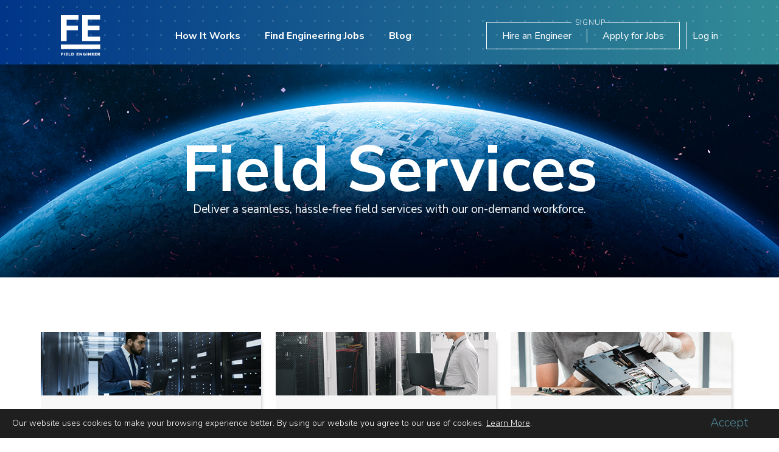

--- FILE ---
content_type: text/html
request_url: https://www.fieldengineer.com/field-services?utm_source=social&utm_medium=field-services&utm_campaign=outreach
body_size: 16237
content:
<!DOCTYPE html><!-- Last Published: Wed Jan 03 2024 16:05:58 GMT+0000 (Coordinated Universal Time) --><html data-wf-domain="www.fieldengineer.com" data-wf-page="638f3d1e46fcf54852a06d0f" data-wf-site="5b6df8bb681f89ec20b48f37"><head><meta charset="utf-8"/><title>Field Services | On Demand 24*7 World Class Field Services</title><meta content="Field Engineer provides qualified and world-class field services to deliver seamless and hassle-free services to the technology and telecom companies in 180+ countries." name="description"/><meta content="Field Services | On Demand 24*7 World Class Field Services" property="og:title"/><meta content="Field Engineer provides qualified and world-class field services to deliver seamless and hassle-free services to the technology and telecom companies in 180+ countries." property="og:description"/><meta content="Field Services | On Demand 24*7 World Class Field Services" property="twitter:title"/><meta content="Field Engineer provides qualified and world-class field services to deliver seamless and hassle-free services to the technology and telecom companies in 180+ countries." property="twitter:description"/><meta property="og:type" content="website"/><meta content="summary_large_image" name="twitter:card"/><meta content="width=device-width, initial-scale=1" name="viewport"/><link href="https://assets-global.website-files.com/5b6df8bb681f89ec20b48f37/css/festaging.b918124f9.min.css" rel="stylesheet" type="text/css"/><link href="https://fonts.googleapis.com" rel="preconnect"/><link href="https://fonts.gstatic.com" rel="preconnect" crossorigin="anonymous"/><script src="https://ajax.googleapis.com/ajax/libs/webfont/1.6.26/webfont.js" type="75bbbb205fece681ffab966f-text/javascript"></script><script type="75bbbb205fece681ffab966f-text/javascript">WebFont.load({  google: {    families: ["Nunito Sans:200,200italic,300,300italic,regular,italic,600,600italic,700,700italic,800,800italic,900,900italic"]  }});</script><script type="75bbbb205fece681ffab966f-text/javascript">!function(o,c){var n=c.documentElement,t=" w-mod-";n.className+=t+"js",("ontouchstart"in o||o.DocumentTouch&&c instanceof DocumentTouch)&&(n.className+=t+"touch")}(window,document);</script><link href="https://cdn.prod.website-files.com/5b6df8bb681f89ec20b48f37/5be1d8aa330f3b1ec1833858_FE_Badge_Dark%402x%20copy.png" rel="shortcut icon" type="image/x-icon"/><link href="https://cdn.prod.website-files.com/5b6df8bb681f89ec20b48f37/5be1d8ea11523265f3313dd8_FE_Stacked_Dark%402x%20copy.png" rel="apple-touch-icon"/><link rel="stylesheet" href="https://s3.amazonaws.com/field-engineer/public/webflow/intlTelInput.min.css">
<link rel="stylesheet" href="https://s3.amazonaws.com/field-engineer/public/webflow/lity.css">
<link rel="stylesheet" href="https://s3.amazonaws.com/field-engineer/public/webflow/css/owl.min.css">
<link rel="stylesheet" href="//code.jquery.com/ui/1.12.1/themes/smoothness/jquery-ui.min.css">
<style>
body {
 -moz-font-smoothing: antialiased;
 font-smoothing: antialiased;
 -webkit-font-smoothing: antialiased;
}
body.fixed-header-offset .fixed-header .navbar-2.white-nav.fixed-header2,
.body-4 .navbar-2.white-nav.fixed-header2.w-nav {
display:none;
}
body.fixed-header-offset{
margin-top:150px;
}
body.blog-category.fixed-header-offset {
	margin-top: 120px;
}
.blue-btn {
    color: #fff;
    background-color: #043c89;
    border: 1px solid #043c89;
    font-size: 1rem;
    font-weight: 400;
    line-height: 1.5;
    padding: 0.7rem 1rem 0.7rem 1.5rem;
    text-align: center;
    display: inline-block;
    cursor: pointer;
    text-decoration: none;
    vertical-align: middle;
    border-radius: 0.25rem;
}
.blue-btn:hover {
    background: rgb(4,60,137);
    background: -moz-linear-gradient(90deg, rgba(4,60,137,1) 0%, rgba(52,139,149,1) 100%);
    background: -webkit-linear-gradient(90deg, rgba(4,60,137,1) 0%, rgba(52,139,149,1) 100%);
    background: linear-gradient(90deg, rgba(4,60,137,1) 0%, rgba(52,139,149,1) 100%);
    filter: progid:DXImageTransform.Microsoft.gradient(startColorstr="#043c89",endColorstr="#348b95",GradientType=1);
}
.cert-header-main-slide.div-block-224 {
	display: flex;
	justify-content: flex-end;
	flex-direction: column;
}
.cert-header-main-slide .div-block-225{position: inherit;}  
  
input::-ms-reveal, input::-ms-clear {display: none;}
.element-invisible {
 position: absolute !important;
 top:-5000px;
 clip: rect(1px 1px 1px 1px);
 clip: rect(1px, 1px, 1px, 1px);
 overflow: hidden;
 height: 1px;
 width: 1px;
}
.ui-helper-hidden-accessible {display:none!important;}
.ui-autocomplete {z-index:9999999}
.ui-datepicker {z-index: 99999!important}
.custom-dotedLine {
    clear: both;
    display: block;
    width: 100%;
    height: 1px;
    margin: 40px 0 35px;
    background-image: linear-gradient(to right, #c0c3c3 33%, rgba(255,255,255,0) 0%);
    background-position: bottom;
    background-size: 4px 1px;
    background-repeat: repeat-x;}
.grecaptcha-badge {box-shadow: none!important;}
.grecaptcha-badge .grecaptcha-logo {display: none;}
form input[type="email"] {text-transform: lowercase!important;}
form input[type="email"]::-webkit-input-placeholder {
  text-transform: capitalize!important;}
form input[type="email"]::-moz-placeholder {
  text-transform: capitalize!important;}
form input[type="email"]:-ms-input-placeholder {
  text-transform: capitalize!important;}
form input[type="email"]:-moz-placeholder {
  text-transform: capitalize!important;}
.disabled-btn {
  	background-color: grey!important;
    pointer-events: none!important;
}
  .text-ellipse {
    text-overflow: ellipsis;
    overflow: hidden;
    line-height: 1.3em;
    max-height: 2.6em;
    display: -webkit-box;
    -webkit-box-orient: vertical;
    -webkit-line-clamp: 2;
  }
  .white-space-nowrap {
  	white-space: nowrap;
  }
  .w-nav-button.w--open .w-icon-nav-menu{
   color:#fff!important;
  }
  .cam-page #error_password {
  	color: red;
  }
  .cam-page #cam-form-signup {
  	max-width: 650px;
    margin-right: -3px;
  }

/*-------Start styles for mobile menu-------*/
.w-nav-overlay {
    left: auto;
    min-width: 100px;
    top: 0;
  	z-index: 98;
}
.w-nav-button.w--open .w-icon-nav-menu:before {
    content: "\e600";
    left: 9px;
    top: -3px;
    font-size: 16px;
    position: relative;
}
.w-nav-button.w--open .w-icon-nav-menu:after {
    content: "\e601";
    font-size: 16px;
    top: -3px;
    position: relative;
}
.w--nav-menu-open {
    background-image: -webkit-linear-gradient(0deg, #003588, #338b96);
    background-image: linear-gradient(90deg, #003588, #338b96);
    padding: 110px 0 500px;
}
.w--nav-link-open {
    color: #fff;
}
.w-nav-button.w--open {
    background-color: transparent;
}
.legacy-menu .w--current {
    background: #e5e8ee;
    color: #002155;
    font-weight: 700;
}

@media screen and (max-width: 767px) {
    .w-nav:before, .w-nav:after {
        display: none;
    }
}

.mobile-menu-item-line {
    position: relative;
    padding-bottom: 50px !important;
}
.mobile-menu-item-line:before {
    position: absolute;
    display: inline-block;
    content: '';
    width: 150px;
    height: 4px;
    left: 20px;
    bottom: 20px;
    background: #fff;
    opacity: .2;
}

/*-------End styles of mobile menu-------*/ 
@media screen and (max-width: 767px) {
    .blog-header {
        display: flex;
        flex-wrap: wrap;
    }

    .blog-header .w-col-1,
    .blog-header .w-col-3 {
        flex: 1;
    }

    .blog-header .w-col-8 {
        order: 3;
    }
}

@media screen and (max-width: 767px) {
    .col-50 {
        width: 50%;
    }
}
  
.image-11,  
.obj-cover {
    object-fit: cover;
}
.flex-wrap {
    display: flex;
    flex-wrap: wrap;
}
@media screen and (min-width: 1200px) { .w-container { max-width: 1170px; } }

.ui-autocomplete {
	width: 395px;
	list-style: none;
	background: #fff;
	max-height: 108px;
	box-shadow: 0 0 4px 0 rgba(0, 0, 0, 0.2);
	overflow-y: scroll;
	padding: 15px 12px;
}
.ui-autocomplete li.ui-menu-item {
	line-height: 2;
	color: #999999;
	font-size: 14px;
	cursor: pointer;
}
  
.custom-container.w-container {
    width: calc(100% - 40px)!important;
    max-width: none;
}
@media screen and (min-width: 1200px) {
    .w-container {
        max-width: 1170px;
    }
    .custom-container.w-container {
        width: calc(100% - 25vw)!important;
        max-width: none;
    }
}

.benefits .collection-item.number2 .benefits-ico {
  background-position: -50px 0px;
}
.benefits .collection-item.number3 .benefits-ico {
  background-position: -100px 0px;
}
.benefits .collection-item.number4 .benefits-ico {
  background-position: -150px 0px;
}
.benefits .collection-item.number5 .benefits-ico {
  background-position: -200px 0px;
}
.benefits .collection-item.number6 .benefits-ico {
  background-position: -250px 0px;
}
.benefits .collection-item.number7 .benefits-ico {
  background-position: -300px 0px;
}
.benefits .collection-item.number8 .benefits-ico {
  background-position: -350px 0px;
}

.screen-height {
  height: 100vh;
}

select.w-select {
  -webkit-appearance: none;
  vertical-align: baseline;
  line-height: 1;
  border-bottom:1px solid #dfe1e1;
  border-radius: 0;
  color: #848787;
  font-size: 16px;
  font-weight: 600;
}

select.w-select:hover,
select.w-select:focus,
select.w-select:active,
select.w-select:checked,
select.w-select::selection {
	color: #3e4141;
}

.accordion {
  margin: 40px 0 0 0;
}
.accordion-line {
  border-bottom: 1px solid #dee1e1;
  margin: 0 0 20px 0;
}
.accordion-header {
  position: relative;
  width: 100%;
  color: #3e4141;
  font-weight: 400;
  font-size: 18px;
  padding: 0 60px 0 0;
  text-decoration: none;
}
.accordion-header h3 {
  font-size: 18px;
  line-height: 22px;
  font-weight: 400;
  margin: 0 0 10px 0;
}
.accordion-header img {
  position: absolute;
  top: 5px;
  right: 0;
  transform: rotate(-90deg);
  transition: 0.2s all;
}
.accordion-header.active img {
  transform: rotate(0);
}
.accordion-header.active {
  color: #000;
}
.accordion-panel {
  display: none;
  color: #3e4141;
  font-size: 16px;
  padding: 10px 0;
}

.dotted-header, .engineer-page-search, .dotted-bg, .thank-you {
  position:relative;
}
.dotted-header::before, .engineer-page-search::before, .dotted-bg::before, .thank-you:before {
  content: '';
  position: absolute;
  display: block;
  width: 100%;
  height: 100%;
  background: radial-gradient(#fff 0.2px, transparent 2px),transparent;
  background-size: 23px 23px;
  opacity: .3;
  pointer-events: none;
}
.light-bg-transp {
    position: relative;
}
.light-bg-transp::after {
    content: '';
    position: absolute;
    display: block;
    top: 0;
    left: 0;
    width: 100%;
    height: 100%;
    background: #fff;
    opacity: .1;
    pointer-events: none;
}
.expand-wrap .expand-content {
  max-height:0;
  overflow: hidden;
  transition: max-height 0.2s ease-out;
}

.w-dyn-item .active-faq-category.faq-category-name {
  background-color: rgba(0, 33, 85, .1);
  color: #002155;
  font-weight: 700;
}
.sidebar-menu-active {
  background: #e5e8ee;
  color: #002155;
  font-weight: 700;
}

.news-link {
  display: flex;
  width: 100%;
  position: relative;
  color: #3e4141;
  text-decoration: none !important;
  align-items: center;
  font-size: 14px;
  font-weight: 400;
}
.menu-arrow {
  position: absolute;
  top: 6px;
  right: 0;
}

.news-link-line {
  margin: 10px 0;
  border-bottom: 1px solid #f7f7f7;
}
body .skills-list .hideSkill {
   display:none;
 }
.boldLetter {
  font-weight: 700;
}

.highlightSkill {font-weight: 700;}

.bg-gray {
  background: #fcfcfc;
}
.s1, .s2, .s3, .s4 {
  position: absolute;
  width: 64px;
}
.s1 {
  left: 22%;
  top: 104px;
  opacity: 0.3;
}

.s2 {
  left: 62%;
  top: 124px;
}

.s3 {
  top: 164px;
  right: 5%;
}

.s4 {
  top: 364px;
  left: 50%;
  opacity: 0.3;
}
  body .signup-sidebar {
    position: fixed; 
  }
  
  .wpcf7-not-valid {
  	border-color:red!important;
  }
  .wpcf7-not-valid-tip, #error_message {
  	font-size: .8em;
    color:red;
  }
  input[type="submit"]:disabled {
    background: #a7a9ac !important;
    color: #fff !important;
    pointer-events: none;
  }
  #error_message {
  	font-size: 16px;
    color:red;
  }
  .signup-content.success {
  	height: 100vh;
  }
  .rating-stars .rating-stars-count img {
  	filter: invert(.2) sepia(1) saturate(5) hue-rotate(175deg);
  }
  #load-here {
    display:none;
  	position: fixed;
    padding:5vh 10vw;
    height: 100%;
    width: 100%;
    left: 0;
    top: 0;
    overflow:auto;
  }
  #load-here:before {
  content: '';
    position: absolute;
    background: #000;
    width: 500%;
    height: 500%;
    top: -1000px;
    left: -1000px;
    opacity: .5;
    z-index: -1;
  }
  #load-here #singl-engineer-page {
  	width: 80vw;
    height: 90vh;
    position: fixed;
  }
  #load-here #singl-engineer-page .right-side {
      height: 100%;
    	overflow-y: scroll;
  }
  @media screen and (max-width: 767px) {
  	#load-here #singl-engineer-page .right-side {
      height: auto;
    	overflow-y: initial;
  	}
    #load-here #singl-engineer-page {
    	overflow-y: scroll;
    }
    .faq-inner .custom-container {
     padding-left:15px;
      padding-right:15px;
    }
    
  }
  .job-type-list {
    height: 110px;
    overflow-y: auto;
    padding: 10px 20px 0 0;
  }  
  .job-type-list ul {
    list-style-type: none;
      padding: 0 0 0 20px;
  }
  .legal-menu a {
    display: inline-block;
    text-decoration: none;
    color: #333;
    padding: 8px 0 0 0;
  }

/* Campaign */
.count-div strong {
 	font-size: 40px;
    line-height: 55px;
    font-weight: 300;
    color:#012966;
    display: inline-block;
}
 
.campaign-input::-webkit-input-placeholder { /* WebKit browsers */
    color:    #000;
}
.campaign-input:-moz-placeholder { /* Mozilla Firefox 4 to 18 */
    color:    #000;
}
.campaign-input::-moz-placeholder { /* Mozilla Firefox 19+ */
    color:    #000;
}
.campaign-input:-ms-input-placeholder { /* Internet Explorer 10+ */
    color:    #000;
}
  .share-container ul li:before {display:none!important}

/* END Campaign */
form .not-valid {
  border: red 1px solid;
  background: rgba(232, 160, 160, 0.5);
}
@media screen and (max-width: 767px) {
	.mobile-nav-light .w-nav-overlay {
    	min-width: auto;
    }
}

/* Phone flags images */
.intl-tel-input { display:block!important; }
.intl-tel-input .country-list .divider {
  padding-top: 5px;
  padding-bottom: 5px;
}
.iti-flag {
  background-image: url("https://s3.amazonaws.com/field-engineer/public/webflow/flags.png");
}

@media (-webkit-min-device-pixel-ratio: 2), (min-resolution: 192dpi) {
  .iti-flag {
    background-image: url("https://s3.amazonaws.com/field-engineer/public/webflow/flags@2x.png");
  }
}
  
 /* Start Cookie */
 #cookieBlock {
	position: fixed;
    bottom: 0;
    left: 0;
    right: 0;
    background: #1f1f1f;
    padding: 10px 20px;
    color: #fff;
    z-index: 99999999;
   line-height: 1.3;
    display: flex;
    justify-content: space-between;
    align-items: center;
}
#cookieBlock .text-side {
	width: 90%;
    /*float: left;*/
}
#cookieBlock .button-side { width: 10%; }
#cookieBlock .main-text a { color: inherit; }
#cookieBlock .close-cookie {
	position: absolute;
    right: 0;
    top: 0;
    text-decoration: none;
    background: #2d2c2c;
    padding: 2px 2px 0 2px;
    color: #949191;
    font-size: 20px;
    line-height: 1;
}
#cookieBlock .text-side {
	font-size: 14px;
    font-weight: 300;
    padding-right: 20px;
}
#cookieBlock .text-side .title-text { font-size: 16px; }
#cookieBlock .button-side {
	display: flex;
    flex-direction: column;
    align-items: center;
}
#cookieBlock .button-side a { text-decoration: none; }
#cookieBlock .button-side a.accept-button {
	text-decoration: none;
    color: #4e8a97;
    font-size: 20px;
    font-weight: 300;
    transition: .2s ease-in-out;
    margin-bottom: 2px;
}
#cookieBlock .button-side a.accept-button:hover { color:#65b3c3; }
#cookieBlock .button-side a.learn-more {
	text-decoration: none;
    color: #fff;
    font-weight: 300;
    font-size: 12px;
    transition: .2s ease-in-out;
}
#cookieBlock .button-side a.learn-more:hover { text-decoration: underline; }
@media screen and (max-width: 767px) {
	#cookieBlock .text-side {
		width: 80%;
	}
	#cookieBlock .button-side {
		width: 20%;
        margin-top: 10px;
	}
}
@media screen and (max-width: 767px) {
	#cookieBlock .text-side {
		width: 70%;
        padding-right: 0;
	}
	#cookieBlock .button-side {
		width: 30%;
	}
}
/* End Cookie */
  
#owlNewsroom.owl-theme .owl-dots .owl-dot.active span,
#owlNewsroom.owl-theme .owl-dots .owl-dot:hover span { background: #002155; }
  
/* Icons8 */
[data-icons8]:before { content: attr(data-icons8); }

.icons8-left-arrow:before,
.icons8-left-arrow-2:before,
.icons8-forward-filled:before,
.icons8-forward:before,
.icons8-facebook-f:before,
.icons8-twitter:before,
.icons8-linkedin-2:before,
.icons8-youtube:before,
.icons8-checkmark:before,
.icons8-checked:before,
.icons8-about:before,
.icons8-software-installer-filled:before,
.icons8-presentation-filled:before,
.icons8-presentation:before,
.icons8-classroom-filled:before,
.icons8-classroom:before,
.icons8-facebook:before,
.icons8-linkedin-filled:before,
.icons8-multiply:before,
.icons8-cancel:before,
.icons8-engineer-filled:before,
.icons8-engineer:before,
.icons8-search:before,
.icons8-search-2:before,
.icons8-multiply-2:before,
.icons8-account:before,
.icons8-secured-letter:before,
.icons8-phone:before,
.icons8-sms:before,
.icons8-right:before,
.icons8-left:before,
.icons8-calendar:before,
.icons8-chat-room:before,
.icons8-questions:before,
.icons8-circled-play:before,
.icons8,
[data-icons8]:before {
  display: inline-block;
  font-family: "icons-font";
  font-style: normal;
  font-weight: normal;
  font-variant: normal;
  line-height: 1;
  text-decoration: inherit;
  text-rendering: optimizeLegibility;
  text-transform: none;
  -moz-osx-font-smoothing: grayscale;
  -webkit-font-smoothing: antialiased;
  font-smoothing: antialiased;
}

.icons8-left-arrow:before {content: "\f100";}
.icons8-left-arrow-2:before {content: "\f101";}
.icons8-forward-filled:before {content: "\f102";}
.icons8-forward:before {content: "\f103";}
.icons8-facebook-f:before {content: "\f104";}
.icons8-twitter:before {content: "\f105";}
.icons8-linkedin-2:before {content: "\f106";}
.icons8-youtube:before {content: "\f107";}
.icons8-checkmark:before {content: "\f108";}
.icons8-checked:before {content: "\f109";}
.icons8-about:before {content: "\f10a";}
.icons8-software-installer-filled:before {content: "\f10b";}
.icons8-presentation-filled:before {content: "\f10c";}
.icons8-presentation:before {content: "\f10d";}
.icons8-classroom-filled:before {content: "\f10e";}
.icons8-classroom:before {content: "\f10f";}
.icons8-facebook:before {content: "\f110";}
.icons8-linkedin-filled:before {content: "\f111";}
.icons8-multiply:before {content: "\f112";}
.icons8-cancel:before {content: "\f113";}
.icons8-engineer-filled:before {content: "\f115";}
.icons8-engineer:before {content: "\f116";}
.icons8-search:before {content: "\f117";}
.icons8-search-2:before {content: "\f118";}
.icons8-multiply-2:before {content: "\f119";}
.icons8-account:before {content: "\f11a";}
.icons8-secured-letter:before {content: "\f11b";}
.icons8-phone:before {content: "\f11c";}
.icons8-sms:before {content: "\f11d";}
.icons8-right:before {content: "\f11f";}
.icons8-left:before {content: "\f120";}
.icons8-calendar:before {content: "\f121";}
.icons8-chat-room:before {content: "\f122";}
.icons8-questions:before {content: "\f123";}
.icons8-circled-play:before {content: "\f124";}
  
/* Short codes */
.custom-solidLine {
 border-bottom: 1px solid #d1dae5;
 margin: 20px 0;
 clear: both;
}
ul.custom-list {
 list-style: none;
 margin: 10px 0;
 padding-left: 25px;
}
ul.custom-list li{
 position:relative;
 padding-left: 25px;
 margin-bottom: 10px;
}
ul.custom-list li:before{
 content: '\f054';
 display: block;
 position: absolute;
 left: 0;
 top: 2px;
 width: 15px;
 height: 15px;
 border: 2px solid #002155;
 border-radius: 50%;
 color: #002155;
 font-family: 'Fa solid 900',Arial,sans-serif;
 font-size: 10px;
 line-height: 15px;
 text-align: center;
}
</style>
<script type="75bbbb205fece681ffab966f-text/javascript">
(function(i,s,o,g,r,a,m){i['GoogleAnalyticsObject']=r;i[r]=i[r]||function(){
	(i[r].q=i[r].q||[]).push(arguments)},i[r].l=1*new Date();a=s.createElement(o),
	m=s.getElementsByTagName(o)[0];a.async=1;a.src=g;m.parentNode.insertBefore(a,m)
})(window,document,'script','https://www.google-analytics.com/analytics.js','ga');
  ga('create', 'UA-78432870-1', 'auto');
  ga('send', 'pageview');
</script>
<!-- Google Tag Manager -->
<script type="75bbbb205fece681ffab966f-text/javascript">(function(w,d,s,l,i){w[l]=w[l]||[];w[l].push({'gtm.start':
new Date().getTime(),event:'gtm.js'});var f=d.getElementsByTagName(s)[0],
j=d.createElement(s),dl=l!='dataLayer'?'&l='+l:'';j.async=true;j.src=
'https://www.googletagmanager.com/gtm.js?id='+i+dl;f.parentNode.insertBefore(j,f);
})(window,document,'script','dataLayer','GTM-M7H6R7C');</script>
<!-- End Google Tag Manager -->
<script async src="https://www.googleoptimize.com/optimize.js?id=GTM-M2ZJHNL" type="75bbbb205fece681ffab966f-text/javascript"></script>
<script type="75bbbb205fece681ffab966f-text/javascript">
  function getCustomVariable(){
  return new Promise((resolve, reject) => {
    try{
      _paq.push([ function() {

        const customVariable = this.getCustomVariable( 1, "visit" );
        resolve(customVariable);
        // Returns the custom variable: [ "gender", "male" ]// do something with customVariable...
      }]);
    }catch (e){
      console.log("Not able to get custom Variable");
      reject();
    }
  });
}

async function setCustomVariable(email) {
  try {
    let emailToInsert = "";
    const currentVal = await getCustomVariable();
    console.log("Current Custom Variable val == >");
    console.log(currentVal);
    const previousEmails = currentVal[1];
    if(previousEmails && previousEmails.indexOf(email) == -1){
      emailToInsert = previousEmails + "," + email;
    }else{
      emailToInsert = email;
    }
    _paq.push(['setCustomVariable',
      // Index, the number from 1 to 5 where this custom variable name is stored
      1,
      // Name, the name of the variable, for example: Gender, VisitorType
      "Email",
      // Value, for example: "Male", "Female" or "new", "engaged", "customer"
      emailToInsert,
      // Scope of the custom variable, "visit" means the custom variable applies to the current visit
      "visit"
    ]);
    _paq.push(['storeCustomVariablesInCookie']);
    _paq.push(['trackPageView']);
  } catch (e) {
    console.log('piwik failed');
  }
}
</script><link rel="canonical" href="https://www.fieldengineer.com/field-services"/>
<style>
.fs-content-box,
.fs-content-box h3,
.fs-content-box .text-block-168,
.fs-content-box .w-button {
	transition: .2s ease-in-out;
}
.fs-content-box:hover {
	background:#07408a;
}
.fs-content-box:hover h3,
.fs-content-box:hover .text-block-168 {
	color: #fff;
}
.fs-content-box:hover .w-button {
	color: #07408a;
  background:#fff;
}

.owl-nav .owl-prev,
.owl-nav .owl-next{
	position:absolute;
	top:42%;
	color:#cccccc;
	font-size: 30px;
	border:solid 1px #cccccc;
	border-radius:50%;
	margin:0;
  width: 56px;
  height: 56px;
  line-height: 56px;
}
.owl-nav .owl-prev{
	left:-50%;
}
.owl-nav .owl-next{
	right:-50%;
}
.dotted-header {
	padding-bottom:0;
}
@media (min-width:992px) and (max-width:1199px){
.owl-nav .owl-prev {
    left: -90px;
}
.owl-nav .owl-next {
    right: -90px;
}
}
@media (min-width:768px) and (max-width:991px){
.owl-nav .owl-prev {
    left: -90px;
}
.owl-nav .owl-next {
    right: -90px;
}
}
@media (max-width:767px){
.owl-nav .owl-prev,
.owl-nav .owl-next{
	display:none;
}
}
</style></head><body class="body-26"><div id="flashSection" class="div-block-159"></div><div class="dotted-header"><div data-collapse="small" data-animation="default" data-duration="400" data-easing2="ease" data-easing="ease" role="banner" class="navbar-2 navbar-only-mobile w-nav"><a href="/" class="brand w-nav-brand"><img src="https://cdn.prod.website-files.com/5b6df8bb681f89ec20b48f37/5b6df8bb681f8933bbb48f57_FE_logo.svg" width="65" alt="" class="image-2 logo-mar-top"/></a><nav role="navigation" class="nav-menu-2 w-nav-menu"><a href="/how-it-works-businesses" class="nav-link mobile-menu-item w-nav-link">How it Works</a><a href="/engineer" class="nav-link mobile-menu-item mobile-menu-item-line w-nav-link">Find Engineering Jobs</a><a href="/blogs" class="nav-link mobile-menu-item w-nav-link">Blog</a><a href="/help" class="nav-link mobile-menu-item w-nav-link">Help</a><a href="/contact" class="nav-link mobile-menu-item w-nav-link">Contact</a><a href="/" class="nav-link mobile-menu-item w-nav-link">Home</a></nav><div class="nav-buttons mobile-hide"><a href="#" class="link-4 no-border w-button">Log in</a><a href="#" class="link-4 w-button">Sign Up</a></div><div class="div-block-163"><div class="header-btn-mobile"><a href="/business-signup" class="link-45">Hire an Engineer</a><div class="div-block-164"></div><a href="/engineer-signup" class="link-45 link-46">Apply for Jobs</a><div class="div-block-165"></div><div class="div-block-166"></div><div class="text-block-162">Signup</div></div></div><div class="menu-button-3 w-nav-button"><div class="icon-4 w-icon-nav-menu"></div></div></div><div data-collapse="small" data-animation="default" data-duration="400" data-easing2="ease" data-easing="ease" role="banner" class="navbar-2 mobile-hide w-hidden-small w-hidden-tiny w-nav"><a href="/" class="brand w-nav-brand"><img src="https://cdn.prod.website-files.com/5b6df8bb681f89ec20b48f37/5b6df8bb681f8933bbb48f57_FE_logo.svg" width="65" alt="Global Freelance Marketplace connecting Engineers and Businesses" class="image-2"/></a><nav role="navigation" class="nav-menu-2 w-nav-menu"><a href="/how-it-works-businesses" class="nav-link desctop-menu-item w-nav-link">How It Works</a><a href="/engineer" class="nav-link desctop-menu-item w-nav-link">Find Engineering Jobs</a><a href="/blogs" class="nav-link desctop-menu-item w-nav-link">Blog</a></nav><div class="nav-buttons mobile-hide"><a href="/business-signup" id="customerSignUpBtn" class="link-37 w-button">Hire an Engineer</a><a href="/engineer-signup" id="engineerSignUpBtn" class="link-37 add-left-margin w-button">Apply for Jobs</a><a href="https://app.fieldengineer.com/login" class="link-4 no-border w-button">Log in</a></div><div class="menu-button-3 w-nav-button"><div class="icon-4 w-icon-nav-menu"></div></div><div class="header-btns-2"><div class="div-block-158 div-block-156 div-block-6 signin-btn-block"><a href="/business-signup" class="link-42">Hire an Engineer</a><div class="div-block-162"></div><a href="/engineer-signup" class="link-42">Apply for Jobs</a><div class="text-block-160 text-block-161">Signup</div><div class="div-block-157"></div><div class="div-block-160"></div></div><a id="headerLoginBtn" href="https://app.fieldengineer.com/login" class="link-44">Log in</a></div></div></div><div class="fs-top-section"><div class="w-container"><h1 class="heading-64">Field Services</h1><div class="text-block-167">Deliver a seamless, hassle-free field services with our on-demand workforce.</div></div></div><div class="fs-list-section"><div class="w-container"><div class="w-dyn-list"><div role="list" class="collection-list-7 w-dyn-items"><div role="listitem" class="fs-content-box w-dyn-item"><img alt="" src="https://cdn.prod.website-files.com/5b6df8bb681f89c158b48f6b/5c93e5b406a06025f4f426f5_CPE_Deployment_Services_img.jpg" class="image-86"/><div><h3 class="heading-65">CPE Deployment Services</h3><div class="text-block-168">Telcos and VARs can benefit from the huge selection of on-demand engineers if you&#x27;re going to expand your services globally and offer customers CPE deployment.</div></div><a href="/field-services/cpe-deployment-services" class="button-30 w-button">Read More</a></div><div role="listitem" class="fs-content-box w-dyn-item"><img alt="" src="https://cdn.prod.website-files.com/5b6df8bb681f89c158b48f6b/5c93e52b06a060b227f40b6e_Site_Survey_Readiness_img.jpg" class="image-86"/><div><h3 class="heading-65">Site Survey &amp; Readiness</h3><div class="text-block-168">Field Engineer can help businesses find site survey engineers via our extensive pool of qualified and experienced on-demand engineers.</div></div><a href="/field-services/site-survey-readiness" class="button-30 w-button">Read More</a></div><div role="listitem" class="fs-content-box w-dyn-item"><img alt="" src="https://cdn.prod.website-files.com/5b6df8bb681f89c158b48f6b/5c93e57aee5c8e42e994d4db_Break-fix_Services_img.jpg" class="image-86"/><div><h3 class="heading-65">Break-fix Services</h3><div class="text-block-168">OEMs can benefit from on-demand break-fix services in many ways when you require access to IT engineers to help with replacing failed hardware, by utilizing FE’s skilled local workforce, OEMs can save cost by posting a work order and assigning an engineer.</div></div><a href="/field-services/break-fix-services" class="button-30 w-button">Read More</a></div><div role="listitem" class="fs-content-box w-dyn-item"><img alt="" src="https://cdn.prod.website-files.com/5b6df8bb681f89c158b48f6b/5c93e4de0aa4ffdbd8d6f41d_SLA_Based_Services_img.jpg" class="image-86"/><div><h3 class="heading-65">SLA Based SERVICES</h3><div class="text-block-168">When you&#x27;re looking for SLA based services, you should make sure that you don&#x27;t rush into choosing the service that you want.</div></div><a href="/field-services/sla-based-services" class="button-30 w-button">Read More</a></div><div role="listitem" class="fs-content-box w-dyn-item"><img alt="" src="https://cdn.prod.website-files.com/5b6df8bb681f89c158b48f6b/5c93e5f0d67174c34531bf9e_Global_Smart_Hands_img.jpg" class="image-86"/><div><h3 class="heading-65">Global Smart Hands</h3><div class="text-block-168">Field Engineer’s Global Smart Hands services are accessible in 190 countries around the world, so you’ll have no problem finding a professional and reliable engineer to work with on whichever tasks need to be fulfilled.</div></div><a href="/field-services/global-smart-hands" class="button-30 w-button">Read More</a></div><div role="listitem" class="fs-content-box w-dyn-item"><img alt="" src="https://cdn.prod.website-files.com/5b6df8bb681f89c158b48f6b/5c9a2cae5b8ede164670cbd9_Image.jpg" class="image-86"/><div><h3 class="heading-65">Desktop, Laptop and Printer Support Services</h3><div class="text-block-168">Engage certified and talented engineers for deploying workstations, laptops new printer installation and maintenance of existing printers.</div></div><a href="/field-services/desktop-laptop-and-printer-support-services" class="button-30 w-button">Read More</a></div></div></div></div></div><div class="section-19"><div class="w-container"><h2 class="heading-66">Videos</h2><div class="text-block-169">Rely on FieldEngineer.com, a truly global service that benefits both <br/>corporations and freelance specialists any where in the world.</div><div id="thumbnails" class="div-block-177"><a data-lity="_" href="https://www.youtube.com/watch?v=1Kfv4KHOPyc" class="link-block-35 w-inline-block"><img src="https://cdn.prod.website-files.com/5b6df8bb681f89ec20b48f37/5c86c1ddfc568922e0187fc2_video-img1.jpg" alt=""/></a><a data-lity="_" href="https://www.youtube.com/watch?v=HPduXWQG0oM" class="link-block-35 w-inline-block"><img src="https://cdn.prod.website-files.com/5b6df8bb681f89ec20b48f37/5c86c30e0e8567d4b8508eca_video-img2.jpg" alt=""/></a><a data-lity="_" href="https://www.youtube.com/watch?v=_pV3teLtEw0" class="link-block-35 w-inline-block"><img src="https://cdn.prod.website-files.com/5b6df8bb681f89ec20b48f37/5c86c34f6a253b5d3022dd0b_video-img3.jpg" alt=""/></a></div></div></div><footer class="footer"><div class="w-container"><div class="w-row"><div class="column-24 w-col w-col-3"><a href="/" class="footer-logo w-inline-block"><img src="https://cdn.prod.website-files.com/5b6df8bb681f89ec20b48f37/5b6df8bb681f8933bbb48f57_FE_logo.svg" width="60" alt="Global Freelance Marketplace connecting Engineers and Businesses"/></a><div class="address">77 Water Street, <br/>Suite 7000 <br/>New York, NY 10005 USA</div><div class="div-block-63 copyright"><div class="copyright-ico">©  </div><div class="html-embed w-embed w-script"><script type="75bbbb205fece681ffab966f-text/javascript">document.write(new Date().getFullYear())</script></div><div class="copyright-text">  Field Engineer</div></div><div class="socials"><a href="https://www.facebook.com/fieldengineers" target="_blank" class="icon w-inline-block"><img src="https://cdn.prod.website-files.com/5b6df8bb681f89ec20b48f37/5b6df8bb681f893492b48f51_facebook.svg" alt=""/></a><a href="https://twitter.com/FieldEngineer_" target="_blank" class="icon w-inline-block"><img src="https://cdn.prod.website-files.com/5b6df8bb681f89ec20b48f37/5b6df8bb681f892026b48f53_twitter.svg" alt=""/></a><a href="https://www.linkedin.com/company/fieldengineer/" target="_blank" class="icon w-inline-block"><img src="https://cdn.prod.website-files.com/5b6df8bb681f89ec20b48f37/5b6df8bb681f897f46b48f52_linkedin.svg" alt=""/></a></div></div><div class="column-7 col-50 w-col w-col-3"><ul role="list" class="footer-menu w-list-unstyled"><li><a href="/blogs" class="footer-menu-link">Blog</a></li><li><a href="/help" class="footer-menu-link">Help</a></li><li><a href="/skills" class="footer-menu-link">Skills</a></li><li><a href="/about" class="footer-menu-link">About Us</a></li><li><a href="/contact" class="footer-menu-link">Contact</a></li><li><a href="/privacy" class="footer-menu-link">Privacy Policy</a></li><li><a href="/legal" class="footer-menu-link">Terms &amp; conditions</a></li></ul></div><div class="col-50 w-col w-col-3"><ul role="list" class="footer-menu w-list-unstyled"><li><a href="/business-signup" class="footer-menu-link">Hire an Engineer</a></li><li><a href="/engineer-signup" class="footer-menu-link">Apply for Jobs</a></li></ul><div class="separator"></div><ul role="list" class="footer-menu w-list-unstyled"><li><a href="/engineer" class="footer-menu-link">How It Works: Engineers</a></li><li><a href="/how-it-works-businesses" class="footer-menu-link">How it Works: Businesses</a></li></ul></div><div class="column-9 w-col w-col-3"><div class="text-block-2">Download the App!</div><a href="https://itunes.apple.com/us/app/field-engineer/id1147116800?mt=8" target="_blank" class="app-links w-inline-block w-clearfix"><img src="https://cdn.prod.website-files.com/5b6df8bb681f89ec20b48f37/60c0ed64951de188f3fa23f6_appstore.png" width="184" alt="Field Engineer mobile application for IOS" loading="lazy" class="image-6"/></a><a href="https://play.google.com/store/apps/details?id=com.ionicframework.fe&amp;hl=en" target="_blank" class="app-links w-inline-block w-clearfix"><img src="https://cdn.prod.website-files.com/5b6df8bb681f89ec20b48f37/60c0ed9723bfeb3c37175db2_googleplay.png" width="184" alt="Field Engineer application for Android OS" loading="lazy" class="image-7"/></a></div></div></div></footer><script src="https://d3e54v103j8qbb.cloudfront.net/js/jquery-3.5.1.min.dc5e7f18c8.js?site=5b6df8bb681f89ec20b48f37" type="75bbbb205fece681ffab966f-text/javascript" integrity="sha256-9/aliU8dGd2tb6OSsuzixeV4y/faTqgFtohetphbbj0=" crossorigin="anonymous"></script><script src="https://assets-global.website-files.com/5b6df8bb681f89ec20b48f37/js/festaging.57ec7f698.js" type="75bbbb205fece681ffab966f-text/javascript"></script><script src="https://code.jquery.com/ui/1.12.1/jquery-ui.min.js" type="75bbbb205fece681ffab966f-text/javascript"></script>
<script src="https://s3.amazonaws.com/field-engineer/public/js/jquery.matchHeight-min.js" type="75bbbb205fece681ffab966f-text/javascript"></script>
<script defer src="https://s3.amazonaws.com/field-engineer/public/js/mailgun_validator.js" type="75bbbb205fece681ffab966f-text/javascript"></script>
<script defer src="https://cdnjs.cloudflare.com/ajax/libs/jquery-validate/1.17.0/jquery.validate.min.js" type="75bbbb205fece681ffab966f-text/javascript"></script>
<script src="https://s3.amazonaws.com/field-engineer/public/webflow/intlTelInput-jquery.min.js" type="75bbbb205fece681ffab966f-text/javascript"></script>
<script src="https://s3.amazonaws.com/field-engineer/public/webflow/js/owl.carousel.min.js" type="75bbbb205fece681ffab966f-text/javascript"></script>
<script src="https://s3.amazonaws.com/field-engineer/public/webflow/js/lity.min.js" type="75bbbb205fece681ffab966f-text/javascript"></script>
<script src="https://s3.amazonaws.com/field-engineer/public/webflow/js/variousCountryListFormats.min.js" type="75bbbb205fece681ffab966f-text/javascript"></script>

<script src="https://field-engineer.s3.amazonaws.com/public/webflow/js/helperJS.js" type="75bbbb205fece681ffab966f-text/javascript"></script>
<script src="https://field-engineer.s3.amazonaws.com/public/webflow/signUpForm_38db0fd2-33f9-11ea-850d-2e728ce88126.js" type="75bbbb205fece681ffab966f-text/javascript"></script>

<script type="75bbbb205fece681ffab966f-text/javascript">
function ajaxToBase(collectionId, pageSlug) {

var dataArray = [];

var ajaxData = {
      limit: 100,
      offset: 0,
      collectionid: collectionId
    }

function ajaxHeaders(xhrObj){
  xhrObj.setRequestHeader("x-access-token","Bearer f13835070b59f3263516378998022cdeece6db92dd2f64fb922bf7fbeada8ba3");
  xhrObj.setRequestHeader("Accept-Version","1.0.0");
}

$.ajax({
    beforeSend: function(xhrObj){ajaxHeaders(xhrObj)},
    type: "GET",
    url: 'https://api.feeagle.com/cache/webflow-api',
    crossDomain: true,
    dataType: "json",
    data: ajaxData,
    success: function (data, status, jqXHR) {
      //console.log(data)
      for (var i=0; i < data.items.length; i++){
        dataArray.push ({
          name: data.items[i].name,
          link: pageSlug + '/' + data.items[i].slug
        })
      }
      var totalItems = Math.trunc(data.total/100);
      console.log(data.total);
     if(totalItems > 0) {
     for (var k=1; k <= totalItems; k++){
      $.ajax({
        beforeSend: function(xhrObj){ajaxHeaders(xhrObj)},
        type: "GET",
        url: 'https://api.feeagle.com/cache/webflow-api',
        crossDomain: true,
        dataType: "json",
        data: {
          limit: 100,
          offset: k * 100,
          collectionid: collectionId
        },
        success: function (data, status, jqXHR) {
          //console.log(data)
          for (var i=0; i < data.items.length; i++){
            dataArray.push ({
              name: data.items[i].name,
              link: pageSlug + '/' + data.items[i].slug
            })
          }
        }
      })
      }}
    },
    error: function (jqXHR, status) {
      // error handler
      console.log(jqXHR);
    }
    
})
return dataArray;
}
function removeDuplicates(arr){
    let unique_array = []
    for(let i = 0;i < arr.length; i++){
        if(unique_array.indexOf(arr[i]) == -1){
            unique_array.push(arr[i])
        }
    }
    return unique_array
} 
</script>
<script type="75bbbb205fece681ffab966f-text/javascript">
$(document).ready(function () {
/* Sign Up btns ga events */
$('#customerSignUpBtn').on('click', function() {
  ga('send','event','CTA','click','Customer Signup');
})
$('#engineerSignUpBtn').on('click', function() {
  ga('send','event','CTA','click','Engineer Signup');
})
$('#headerLoginBtn').on('click', function() {
  ga('send','event','Login','click','Navigation');
})

const today = new Date();
const ipDataLocal = localStorage.getItem('ip_info') || '';
const ipDataLocalParsed = JSON.parse(ipDataLocal || '{}') || {};
//Save Publick ip data
const dateParsed = new Date(ipDataLocalParsed?.recording_date);
if(!ipDataLocalParsed?.ip || !dateParsed.getDate() || (!!dateParsed.getDate() && dateParsed.getDate() !== today?.getDate())) {
  $.get('https://ipinfo.io?token=1e610733fdb46c', function() {}, "jsonp").always(function(resp) {
    let ipData = { recording_date: today };
    if(!!resp) {
     ipData = {...ipData, ...resp};
    }
    window.localStorage.setItem('ip_info', JSON.stringify(ipData?.ip ? ipData : {}));
  });
};

$("#b-phone, #cf_Phone, #sm_Phone").intlTelInput({
 //nationalMode: false,
 //placeholderNumberType: "FIXED_LINE_OR_MOBILE",
 autoPlaceholder: "aggressive",
 separateDialCode: true,
 initialCountry: "auto",
 geoIpLookup: function(callback) {
   const countryCode = ipDataLocalParsed?.country || ''
   callback(countryCode);
 },
 utilsScript: "https://s3.amazonaws.com/field-engineer/public/webflow/utils.js"
});
    
    
/*
* Share Buttons start
*/    
function getMeta(metaName) {
  const metas = document.getElementsByTagName('meta');

  for (let i = 0; i < metas.length; i++) {
    if (metas[i].getAttribute('name') === metaName) {
      return metas[i].getAttribute('content');
    }
  }

  return '';
}
var domainUrl = window.location.hostname,
 pageTitle = encodeURIComponent(document.title),
 shareUrl = window.location.href,
 pageMetaDescription = encodeURIComponent(getMeta('description')),

 twitterUrl = `https://twitter.com/intent/tweet?url=${shareUrl}&amp;ref_src=twsrc%5Etfw&amp;text=${pageMetaDescription}&amp;tw_p=tweetbutton&amp;original_referer=${shareUrl}`,
 facebookUrl = "https://www.facebook.com/sharer/sharer.php?u="+shareUrl,
 linkedinUrl = "https://www.linkedin.com/shareArticle?mini=true&url="+
 shareUrl +"&title="+
 pageTitle +"&summary="+
 pageMetaDescription +"&source="+ shareUrl;

 
  $("#socialShare #twitterShare").attr('href', twitterUrl);
  $("#socialShare #facebookShare").attr('href', facebookUrl);
  $("#socialShare #linkedinShare").attr('href', linkedinUrl);


  $("#socialShare #twitterShare, #socialShare #facebookShare, #socialShare #linkedinShare").on("click", function(e){
    e.preventDefault();
    window.open(this,'mywin','left=20,top=20,width=500,height=500,toolbar=1,resizable=0');
  })

/*
* Share Buttons end
*/
/*
* Return to previousBack page
*/
$('#previousBack').click(function(){
    parent.history.back();
    return false;
});
    
/* Add nofollow to link be keyWord */
  var searchNoFollowText = '[noFollow]';
  $('a:contains('+ searchNoFollowText +')').attr('rel', 'nofollow');
  var relText = $('a:contains('+ searchNoFollowText +')').text();
  var newRelText = relText.replace(searchNoFollowText, '');
  $('a:contains('+ searchNoFollowText +')').text(newRelText);
  
 /* Add dotedLine to link be keyWord */
  var searchdotedLineText = '[dotedLine]';
  $('.w-richtext p:contains('+ searchdotedLineText +')').addClass('custom-dotedLine');
  var relText = $('.w-richtext p:contains('+ searchdotedLineText +')').text('');
/* Add solid line */
  var searchsolidLineText = '[solidLine]';
  $('.w-richtext p:contains('+ searchsolidLineText +')').addClass('custom-solidLine');
  var relText = $('.w-richtext p:contains('+ searchsolidLineText +')').text('');
 /* Add custom class to ul */ 
   var customList = '[customList]';
  $('ul li:contains('+ customList +')').closest('ul').addClass('custom-list');
  var replText = $('ul li:contains('+ customList +')').text();
  var newReplText = replText.replace(customList, '');
  $('ul li:contains('+ customList +')').text(newReplText);


  $('#link-back-page').click(function(){
    parent.history.back();
    return false;
  });
  $(".accordion-header").click(function() {
    $(this).next().slideToggle();
    $(this).toggleClass('active');
  });
  $(".w-dyn-empty").each(function(){
    $(this).hide();
  })
  /*Phone only numeric */
  $("input[type='tel'], #b_phone").on("keypress keyup blur",function (event) {
    $(this).val($(this).val().replace(/[^\d].+/, ""));
     if ((event.which < 48 || event.which > 57)) {
              event.preventDefault();
            }
     });
  
  if ($(window).width() > 736) {
    $('.match, .match-engineer-list').matchHeight({byRow: false});
    $('.match-blog-posts-items, .news-match').matchHeight();
  }
  $('.cat mobile posts').matchHeight();
  var hostname = new RegExp(location.host);
  var slug = function(str) {
    var $slug = '';
    var trimmed = $.trim(str);
    $slug = trimmed.replace(/[^a-z0-9-]/gi, '-').
    replace(/-+/g, '-').
    replace(/^-|-$/g, '');
    return $slug.toLowerCase();
  }

  /* Function to higlight word in text*/
  $.fn.highlight = function (str, className) {
    var regex = new RegExp(str, "gi");
    return this.each(function () {
      $(this).contents().filter(function() {
        return this.nodeType == 3 && regex.test(this.nodeValue);
      }).replaceWith(function() {
        return (this.nodeValue || "").replace(regex, function(match) {
          return "<span class=\"" + className + "\">" + match + "</span>";
        });
      });
    });
  };

  $.fn.onEnterKey =
    function( closure ) {
      $(this).keypress(
          function( event ) {
            var code = event.keyCode ? event.keyCode : event.which;

            if (code == 13) {
              closure();
              return false;
            }
          } );
    }
  function getUrlVars() {
    var vars = {};
    var parts = window.location.href.replace(/[?&]+([^=&]+)=([^&]*)/gi, function(m,key,value) {
        vars[key] = value;
    });
    return vars;
  }

  $( ".benefits .collection-item" ).each( function() {
    var benefitsCount = $(this).find( ".element-invisible" ).text();
    $(this).addClass('number'+benefitsCount);
    
    benefitsCount = '';
  });
  /* Job Types Link on Home */
  $(".popular-jobs .job-list .w-dyn-item").each(function(){
    
  $('a', this).on('click' , function(e){
    e.preventDefault();
    var jobTypeName = $(this).find(".job-type-name").text();
    jobTypeName = slug(jobTypeName);
    
    if (jobTypeName != undefined && jobTypeName != null) {
        window.location = '/job-types?job_type_name=' + jobTypeName;
    }
  })
  
  })
  /* END Job Types Link on Home */
  
   /* Blog Tag menu */
  
  //var tagNameCurrent = $(".blog-tags-list .w-dyn-item .w--current").text();
  var tagNameCurrent = $("#Current-Blog-Tag").text();
    tagNameCurrent = tagNameCurrent.toLowerCase();
  var tagNameCurrentArr = tagNameCurrent.split(' ');
  var nV = 0;
   
  $(".blog-tags-list .w-dyn-item").each(function(){
    
    var tagName = $(this).find(".faq-item").text();
    tagName = tagName.toLowerCase();
    var tagArray = tagName.split(' ');
    $(this).addClass(tagArray);
    $(this).hide();
    //console.log(tagNameCurrentArr);
    for (var i=0; i<tagNameCurrentArr.length; i++){
   
      if($(this).hasClass(tagNameCurrentArr[i])){
          $(this).attr('data-num', nV);
          
            if($(this).attr('data-num') < 18 ){
              $(this).css('display', 'inline-block');
            };
            
            nV++;
        };
    } 
  })
  /* END Blog Tag menu */
  
  var jobTypesList = [];
  $(".job-types-hidden-list .w-dyn-items .w-dyn-item a").each(function() {
    jobTypesList.push( {
      text: $(this).text(),
      url: $(this).attr('href')
    } );
  });
  
  var jobTypesNames = [];
  for (var i=0; i<jobTypesList.length; i++){
    jobTypesNames.push(jobTypesList[i].text);
  }

  $( "#engineerSearch" ).autocomplete({
    source: jobTypesNames,
    minLength: 1,
  });
  
  $('.button-search').on('click' , function(){
    var jobName = $( "#engineerSearch" ).val();
    jobName = slug(jobName);
    
    if (jobName != undefined && jobName != null) {
        window.location = '/engineer-search?job_type=' + jobName;
    }
  })
  
  function loadcontent(cid) {
  $('#load-here').load(cid +' #singl-engineer-page');
  }
  
  $('.engineer-list-wrap .w-dyn-items .w-dyn-item').each( function(){
    $(this).on("click", function(e) {
      e.preventDefault();
      var engineerLink = $(this).find(".template-url-engineer").attr('href');
      engineerLink = engineerLink.substring(1, engineerLink.length);

      loadcontent(engineerLink);
      $("#load-here").show();
    });
  })
  
  /* Campaign Page */
  if($("body").hasClass("campaign-page")) {
    var count = function () {
    $('.counter').each(function () {
      $(this).after("<strong>+</strong>");

      $(this).prop('Counter', 0).animate({
        Counter: $(this).data('to')
      }, {
        duration: 10000,
        easing: 'swing',
        step: function (now) {
          $(this).text(Math.ceil(now));
        }
      });
    });
    }

  count(); 
  }
  
  /*End Campaign Page */
  
  /*Password show for sign Up forms */
  $('.password .pass-ico').on('click', function() {
            if ($(this).hasClass('pass-eye')) {
              //Change the attribute to text
              $('#password').attr('type', 'text');
              $(this).removeClass('pass-eye').html('');
            } else {
              $('#password').attr('type', 'password');
              $(this).addClass('pass-eye').html("");
            }
          });
          $('.password .retype').on('click', function() {
            if ($('.password .retype').hasClass('pass-eye')) {
              //Change the attribute to text
              $('#r-password').attr('type', 'text');
              $(this).removeClass('pass-eye').html('');
            } else {
              $('#r-password').attr('type', 'password');
              $(this).addClass('pass-eye').html("");
            }
          });
  /*Password show for sign Up forms */
  /*Cookie*/
function setCookie(name,value) {
    document.cookie = name + "=" + (value || "")+"; expires=Fri, 31 Dec 9999 23:59:59 GMT";
}
function getCookie(name) {
    var nameEQ = name + "=";
    var ca = document.cookie.split(';');
    for(var i=0;i < ca.length;i++) {
        var c = ca[i];
        while (c.charAt(0)==' ') c = c.substring(1,c.length);
        if (c.indexOf(nameEQ) == 0) return c.substring(nameEQ.length,c.length);
    }
    return null;
}
  
var cookieCode = '<div id="cookieBlock"><div class="text-side"><div class="main-text">Our website uses cookies to make your browsing experience better. By using our website you agree to our use of cookies. <a href="https://www.fieldengineer.com/cookies" target="_blank">Learn More</a>.</div></div><div class="button-side"><a href="#" class="accept-button">Accept</a></div></div>';
  
  var feCookie = getCookie('FEcookie');
if (feCookie != 'on') {
    $("body").append(cookieCode);
}
  
$('#cookieBlock .accept-button').on("click", function(){
  setCookie('FEcookie','on');
  $('#cookieBlock').hide(1000);
})
  
$('#cookieBlock .close-cookie').on("click", function(){
    $('#cookieBlock').hide(1000);
})

// Cookie
$('#skipIntro').on("click", function(){
  setCookie('FE_flash','on');
  hideFlash();
})
 
function scrollToTop () {
  $('html, body').animate({
      scrollTop: ($('.header-wrap').offset().top)
    },1020);
}
function hideFlash () {
 if($('body').hasClass('flash-custom-curtailment')) {
    $("#flashSection").slideUp(1000);
  } else {
    $("#flashSection").removeClass('scroll-off').slideUp(1000);
  }
  $("body").removeClass('noscroll');
}
function removeScroll () {
  $("#flashSection").addClass('scroll-off');
  $("body").addClass('noscroll');
}

/*-- Owl Carousel for screenshots -----*/
    var owl = $("#testimonial");
    owl.owlCarousel({
        nav: true,
        margin: 10,
        loop: true,
        responsive:{
        0:{
          items:1,
          margin:10
        },
        660:{
          items:2,
          margin:10
        },
        1024:{
          items:3,
          margin:10
        },
        1280:{
          items:4
        },
        1500:{
          items:5
        }
      }
    });
  $(".owl-prev").html('');
  $(".owl-next").html('');
  
  var owlNewsroom = $("#owlNewsroom");
  owlNewsroom.owlCarousel({
    loop:true,
    margin:10,
    nav:true,
    items:3,
    nav:false,
    responsive:{
        0:{
            items:1
        },
        600:{
            items:2
        },
        1000:{
            items:3
        }
    }
  })
});
  
$( document ).ajaxComplete(function(){
  $(".close-pop-up").on("click", function(){   
    $("#load-here").hide();
  })
  $("#singl-engineer-page .reviews-block").each(function(){
    var ratingStarNumSingle = $(this).find(".rating-number" ).text();
    if (ratingStarNumSingle != '') {
      $(this).find(".rating-stars .star-0").hide();
      $(this).find(".rating-stars .star-"+ratingStarNumSingle).show();
     }
  })
})
  
</script>
<!-- Matomo -->
<script type="75bbbb205fece681ffab966f-text/javascript">
      var initMatomo = function (fpjsVisitorId) {
        var _paq = window._paq || [];

        _paq.push(['setUserId', fpjsVisitorId]);
        _paq.push(['trackPageView']);
        _paq.push(['enableLinkTracking']);
        window._paq = _paq;
        (function() {
          var u="//analytics.fieldengineer.com/";
          _paq.push(['setTrackerUrl', u+'matomo.php']);
          _paq.push(['setSiteId', '1']);
          var d=document, g=d.createElement('script'), s=d.getElementsByTagName('script')[0];
          g.type='text/javascript'; g.async=true; g.defer=true; g.src=u+'matomo.js'; s.parentNode.insertBefore(g,s);
        })();
      }

      // Now, the FingerprintJS Pro configuration
      new Promise((resolve, reject) => {
        const script = document.createElement('script');
        script.onload = resolve;
        script.onerror = reject;
        script.async = true;
        script.src = 'https://cdn.jsdelivr.net/npm/'
          + '@fingerprintjs/fingerprintjs-pro@3/dist/fp.min.js';
        document.head.appendChild(script);
      })
        .then(() => FingerprintJS.load({ token: 'j87xMWdr5VgjrfGoJESL' }))
        .then(fp => fp.get())
        .then(result => {
          console.log(result);
          initMatomo(result.visitorId)
        })
        .catch(error => {
          // use your favorite error reporting tool
          console.error(error);
        })
        .finally(function () {
          // optional
          // do some guaranteed post-processing here
        });

  </script>
<script type="application/ld+json">
{
    "@context": "http://schema.org",
    "@type": "Organization",
    "additionalType": "https://www.fieldengineer.com/blogs/",
    "name": "Field Engineer",
    "logo": "https://global-uploads.webflow.com/5b6df8bb681f89ec20b48f37/5be1d8ea11523265f3313dd8_FE_Stacked_Dark%402x%20copy.png",
    "url": "https://www.fieldengineer.com",
    "sameAs": [
        "https://www.facebook.com/fieldengineers",
        "https://twitter.com/FieldEngineer_",
        "https://www.youtube.com/channel/UCdeWSHkbcNnesqLxahkChbA",
        "https://www.linkedin.com/company/fieldengineer"
    ],
    "contactPoint": {
        "@type": "ContactPoint",
        "telephone": "+1 (212) 858-0640",
        "contactType": "Sales",
        "email": "sales@fieldengineer.com",
        "contactOption": "",
        "areaServed": "",
        "availableLanguage": "English"
    },
    "address": {
        "@type": "PostalAddress",
        "addressCountry": "United States",
        "addressLocality": "New York City",
        "addressRegion": "New York",
        "postalCode": "10005",
        "streetAddress": "77 Water Street, Suite 7000"
    }
}
</script>
<script type="75bbbb205fece681ffab966f-text/javascript">
  var leady_track_key="80Q51X1hykFpg7GF";
  (function(){
    var l=document.createElement("script");l.type="text/javascript";l.async=true;
    l.src='https://t.leady.com/'+leady_track_key+"/L.js";
    var s=document.getElementsByTagName("script")[0];s.parentNode.insertBefore(l,s);
  })();
</script><script type="75bbbb205fece681ffab966f-text/javascript">
$(document).ready(function () {
/*--------------------------
    Two Item Carousel
    ---------------------------- */
	if ($('.two-item-carousel').length) {
		$('.two-item-carousel').owlCarousel({
			loop:true,
			margin:70,
			nav:true,
			smartSpeed: 500,
			autoplay: 5000,
			navText: [ '<i class="icons8-left-arrow-2"></i>', '<i class="icons8-forward-2"></i>' ],
			responsive:{
				0:{
					items:1,
					margin:30
				},
				600:{
					items:1,
					margin:30
				},
				800:{
					items:1,
					margin:30
				},
				1024:{
					items:1,
					margin:30
				},
				1200:{
					items:1
				}
			}
		});    		
	}
  
  
  })

</script><script src="/cdn-cgi/scripts/7d0fa10a/cloudflare-static/rocket-loader.min.js" data-cf-settings="75bbbb205fece681ffab966f-|49" defer></script><script defer src="https://static.cloudflareinsights.com/beacon.min.js/vcd15cbe7772f49c399c6a5babf22c1241717689176015" integrity="sha512-ZpsOmlRQV6y907TI0dKBHq9Md29nnaEIPlkf84rnaERnq6zvWvPUqr2ft8M1aS28oN72PdrCzSjY4U6VaAw1EQ==" data-cf-beacon='{"version":"2024.11.0","token":"9adfad88995d4ded8da01de1cf143a21","server_timing":{"name":{"cfCacheStatus":true,"cfEdge":true,"cfExtPri":true,"cfL4":true,"cfOrigin":true,"cfSpeedBrain":true},"location_startswith":null}}' crossorigin="anonymous"></script>
</body></html>

--- FILE ---
content_type: text/css
request_url: https://assets-global.website-files.com/5b6df8bb681f89ec20b48f37/css/festaging.b918124f9.min.css
body_size: 48153
content:
html{-ms-text-size-adjust:100%;-webkit-text-size-adjust:100%;font-family:sans-serif}body{margin:0}article,aside,details,figcaption,figure,footer,header,hgroup,main,menu,nav,section,summary{display:block}audio,canvas,progress,video{vertical-align:baseline;display:inline-block}audio:not([controls]){height:0;display:none}[hidden],template{display:none}a{background-color:transparent}a:active,a:hover{outline:0}abbr[title]{border-bottom:1px dotted}b,strong{font-weight:700}dfn{font-style:italic}h1{margin:.67em 0;font-size:2em}mark{color:#000;background:#ff0}small{font-size:80%}sub,sup{vertical-align:baseline;font-size:75%;line-height:0;position:relative}sup{top:-.5em}sub{bottom:-.25em}img{border:0}svg:not(:root){overflow:hidden}figure{margin:1em 40px}hr{box-sizing:content-box;height:0}pre{overflow:auto}code,kbd,pre,samp{font-family:monospace;font-size:1em}button,input,optgroup,select,textarea{color:inherit;font:inherit;margin:0}button{overflow:visible}button,select{text-transform:none}button,html input[type=button],input[type=reset]{-webkit-appearance:button;cursor:pointer}button[disabled],html input[disabled]{cursor:default}button::-moz-focus-inner,input::-moz-focus-inner{border:0;padding:0}input{line-height:normal}input[type=checkbox],input[type=radio]{box-sizing:border-box;padding:0}input[type=number]::-webkit-inner-spin-button,input[type=number]::-webkit-outer-spin-button{height:auto}input[type=search]{-webkit-appearance:none}input[type=search]::-webkit-search-cancel-button,input[type=search]::-webkit-search-decoration{-webkit-appearance:none}fieldset{border:1px solid silver;margin:0 2px;padding:.35em .625em .75em}legend{border:0;padding:0}textarea{overflow:auto}optgroup{font-weight:700}table{border-collapse:collapse;border-spacing:0}td,th{padding:0}@font-face{font-family:webflow-icons;src:url([data-uri])format("truetype");font-weight:400;font-style:normal}[class^=w-icon-],[class*=\ w-icon-]{speak:none;font-variant:normal;text-transform:none;-webkit-font-smoothing:antialiased;-moz-osx-font-smoothing:grayscale;font-style:normal;font-weight:400;line-height:1;font-family:webflow-icons!important}.w-icon-slider-right:before{content:""}.w-icon-slider-left:before{content:""}.w-icon-nav-menu:before{content:""}.w-icon-arrow-down:before,.w-icon-dropdown-toggle:before{content:""}.w-icon-file-upload-remove:before{content:""}.w-icon-file-upload-icon:before{content:""}*{box-sizing:border-box}html{height:100%}body{min-height:100%;color:#333;background-color:#fff;margin:0;font-family:Arial,sans-serif;font-size:14px;line-height:20px}img{max-width:100%;vertical-align:middle;display:inline-block}html.w-mod-touch *{background-attachment:scroll!important}.w-block{display:block}.w-inline-block{max-width:100%;display:inline-block}.w-clearfix:before,.w-clearfix:after{content:" ";grid-area:1/1/2/2;display:table}.w-clearfix:after{clear:both}.w-hidden{display:none}.w-button{color:#fff;line-height:inherit;cursor:pointer;background-color:#3898ec;border:0;border-radius:0;padding:9px 15px;text-decoration:none;display:inline-block}input.w-button{-webkit-appearance:button}html[data-w-dynpage] [data-w-cloak]{color:transparent!important}.w-code-block{margin:unset}.w-webflow-badge,.w-webflow-badge *{z-index:auto;visibility:visible;box-sizing:border-box;width:auto;height:auto;max-height:none;max-width:none;min-height:0;min-width:0;float:none;clear:none;box-shadow:none;opacity:1;direction:ltr;font-family:inherit;font-weight:inherit;color:inherit;font-size:inherit;line-height:inherit;font-style:inherit;font-variant:inherit;text-align:inherit;letter-spacing:inherit;-webkit-text-decoration:inherit;text-decoration:inherit;text-indent:0;text-transform:inherit;text-shadow:none;font-smoothing:auto;vertical-align:baseline;cursor:inherit;white-space:inherit;word-break:normal;word-spacing:normal;word-wrap:normal;background:0 0;border:0 transparent;border-radius:0;margin:0;padding:0;list-style-type:disc;transition:none;display:block;position:static;top:auto;bottom:auto;left:auto;right:auto;overflow:visible;transform:none}.w-webflow-badge{white-space:nowrap;cursor:pointer;box-shadow:0 0 0 1px rgba(0,0,0,.1),0 1px 3px rgba(0,0,0,.1);visibility:visible!important;z-index:2147483647!important;color:#aaadb0!important;opacity:1!important;width:auto!important;height:auto!important;background-color:#fff!important;border-radius:3px!important;margin:0!important;padding:6px!important;font-size:12px!important;line-height:14px!important;text-decoration:none!important;display:inline-block!important;position:fixed!important;top:auto!important;bottom:12px!important;left:auto!important;right:12px!important;overflow:visible!important;transform:none!important}.w-webflow-badge>img{visibility:visible!important;opacity:1!important;vertical-align:middle!important;display:inline-block!important}h1,h2,h3,h4,h5,h6{margin-bottom:10px;font-weight:700}h1{margin-top:20px;font-size:38px;line-height:44px}h2{margin-top:20px;font-size:32px;line-height:36px}h3{margin-top:20px;font-size:24px;line-height:30px}h4{margin-top:10px;font-size:18px;line-height:24px}h5{margin-top:10px;font-size:14px;line-height:20px}h6{margin-top:10px;font-size:12px;line-height:18px}p{margin-top:0;margin-bottom:10px}blockquote{border-left:5px solid #e2e2e2;margin:0 0 10px;padding:10px 20px;font-size:18px;line-height:22px}figure{margin:0 0 10px}figcaption{text-align:center;margin-top:5px}ul,ol{margin-top:0;margin-bottom:10px;padding-left:40px}.w-list-unstyled{padding-left:0;list-style:none}.w-embed:before,.w-embed:after{content:" ";grid-area:1/1/2/2;display:table}.w-embed:after{clear:both}.w-video{width:100%;padding:0;position:relative}.w-video iframe,.w-video object,.w-video embed{width:100%;height:100%;border:none;position:absolute;top:0;left:0}fieldset{border:0;margin:0;padding:0}button,[type=button],[type=reset]{cursor:pointer;-webkit-appearance:button;border:0}.w-form{margin:0 0 15px}.w-form-done{text-align:center;background-color:#ddd;padding:20px;display:none}.w-form-fail{background-color:#ffdede;margin-top:10px;padding:10px;display:none}label{margin-bottom:5px;font-weight:700;display:block}.w-input,.w-select{width:100%;height:38px;color:#333;vertical-align:middle;background-color:#fff;border:1px solid #ccc;margin-bottom:10px;padding:8px 12px;font-size:14px;line-height:1.42857;display:block}.w-input:-moz-placeholder,.w-select:-moz-placeholder{color:#999}.w-input::-moz-placeholder,.w-select::-moz-placeholder{color:#999;opacity:1}.w-input::-webkit-input-placeholder,.w-select::-webkit-input-placeholder{color:#999}.w-input:focus,.w-select:focus{border-color:#3898ec;outline:0}.w-input[disabled],.w-select[disabled],.w-input[readonly],.w-select[readonly],fieldset[disabled] .w-input,fieldset[disabled] .w-select{cursor:not-allowed}.w-input[disabled]:not(.w-input-disabled),.w-select[disabled]:not(.w-input-disabled),.w-input[readonly],.w-select[readonly],fieldset[disabled]:not(.w-input-disabled) .w-input,fieldset[disabled]:not(.w-input-disabled) .w-select{background-color:#eee}textarea.w-input,textarea.w-select{height:auto}.w-select{background-color:#f3f3f3}.w-select[multiple]{height:auto}.w-form-label{cursor:pointer;margin-bottom:0;font-weight:400;display:inline-block}.w-radio{margin-bottom:5px;padding-left:20px;display:block}.w-radio:before,.w-radio:after{content:" ";grid-area:1/1/2/2;display:table}.w-radio:after{clear:both}.w-radio-input{float:left;margin:3px 0 0 -20px;line-height:normal}.w-file-upload{margin-bottom:10px;display:block}.w-file-upload-input{width:.1px;height:.1px;opacity:0;z-index:-100;position:absolute;overflow:hidden}.w-file-upload-default,.w-file-upload-uploading,.w-file-upload-success{color:#333;display:inline-block}.w-file-upload-error{margin-top:10px;display:block}.w-file-upload-default.w-hidden,.w-file-upload-uploading.w-hidden,.w-file-upload-error.w-hidden,.w-file-upload-success.w-hidden{display:none}.w-file-upload-uploading-btn{cursor:pointer;background-color:#fafafa;border:1px solid #ccc;margin:0;padding:8px 12px;font-size:14px;font-weight:400;display:flex}.w-file-upload-file{background-color:#fafafa;border:1px solid #ccc;flex-grow:1;justify-content:space-between;margin:0;padding:8px 9px 8px 11px;display:flex}.w-file-upload-file-name{font-size:14px;font-weight:400;display:block}.w-file-remove-link{width:auto;height:auto;cursor:pointer;margin-top:3px;margin-left:10px;padding:3px;display:block}.w-icon-file-upload-remove{margin:auto;font-size:10px}.w-file-upload-error-msg{color:#ea384c;padding:2px 0;display:inline-block}.w-file-upload-info{padding:0 12px;line-height:38px;display:inline-block}.w-file-upload-label{cursor:pointer;background-color:#fafafa;border:1px solid #ccc;margin:0;padding:8px 12px;font-size:14px;font-weight:400;display:inline-block}.w-icon-file-upload-icon,.w-icon-file-upload-uploading{width:20px;margin-right:8px;display:inline-block}.w-icon-file-upload-uploading{height:20px}.w-container{max-width:940px;margin-left:auto;margin-right:auto}.w-container:before,.w-container:after{content:" ";grid-area:1/1/2/2;display:table}.w-container:after{clear:both}.w-container .w-row{margin-left:-10px;margin-right:-10px}.w-row:before,.w-row:after{content:" ";grid-area:1/1/2/2;display:table}.w-row:after{clear:both}.w-row .w-row{margin-left:0;margin-right:0}.w-col{float:left;width:100%;min-height:1px;padding-left:10px;padding-right:10px;position:relative}.w-col .w-col{padding-left:0;padding-right:0}.w-col-1{width:8.33333%}.w-col-2{width:16.6667%}.w-col-3{width:25%}.w-col-4{width:33.3333%}.w-col-5{width:41.6667%}.w-col-6{width:50%}.w-col-7{width:58.3333%}.w-col-8{width:66.6667%}.w-col-9{width:75%}.w-col-10{width:83.3333%}.w-col-11{width:91.6667%}.w-col-12{width:100%}.w-hidden-main{display:none!important}@media screen and (max-width:991px){.w-container{max-width:728px}.w-hidden-main{display:inherit!important}.w-hidden-medium{display:none!important}.w-col-medium-1{width:8.33333%}.w-col-medium-2{width:16.6667%}.w-col-medium-3{width:25%}.w-col-medium-4{width:33.3333%}.w-col-medium-5{width:41.6667%}.w-col-medium-6{width:50%}.w-col-medium-7{width:58.3333%}.w-col-medium-8{width:66.6667%}.w-col-medium-9{width:75%}.w-col-medium-10{width:83.3333%}.w-col-medium-11{width:91.6667%}.w-col-medium-12{width:100%}.w-col-stack{width:100%;left:auto;right:auto}}@media screen and (max-width:767px){.w-hidden-main,.w-hidden-medium{display:inherit!important}.w-hidden-small{display:none!important}.w-row,.w-container .w-row{margin-left:0;margin-right:0}.w-col{width:100%;left:auto;right:auto}.w-col-small-1{width:8.33333%}.w-col-small-2{width:16.6667%}.w-col-small-3{width:25%}.w-col-small-4{width:33.3333%}.w-col-small-5{width:41.6667%}.w-col-small-6{width:50%}.w-col-small-7{width:58.3333%}.w-col-small-8{width:66.6667%}.w-col-small-9{width:75%}.w-col-small-10{width:83.3333%}.w-col-small-11{width:91.6667%}.w-col-small-12{width:100%}}@media screen and (max-width:479px){.w-container{max-width:none}.w-hidden-main,.w-hidden-medium,.w-hidden-small{display:inherit!important}.w-hidden-tiny{display:none!important}.w-col{width:100%}.w-col-tiny-1{width:8.33333%}.w-col-tiny-2{width:16.6667%}.w-col-tiny-3{width:25%}.w-col-tiny-4{width:33.3333%}.w-col-tiny-5{width:41.6667%}.w-col-tiny-6{width:50%}.w-col-tiny-7{width:58.3333%}.w-col-tiny-8{width:66.6667%}.w-col-tiny-9{width:75%}.w-col-tiny-10{width:83.3333%}.w-col-tiny-11{width:91.6667%}.w-col-tiny-12{width:100%}}.w-widget{position:relative}.w-widget-map{width:100%;height:400px}.w-widget-map label{width:auto;display:inline}.w-widget-map img{max-width:inherit}.w-widget-map .gm-style-iw{text-align:center}.w-widget-map .gm-style-iw>button{display:none!important}.w-widget-twitter{overflow:hidden}.w-widget-twitter-count-shim{vertical-align:top;width:28px;height:20px;text-align:center;background:#fff;border:1px solid #758696;border-radius:3px;display:inline-block;position:relative}.w-widget-twitter-count-shim *{pointer-events:none;-webkit-user-select:none;-ms-user-select:none;user-select:none}.w-widget-twitter-count-shim .w-widget-twitter-count-inner{text-align:center;color:#999;font-family:serif;font-size:15px;line-height:12px;position:relative}.w-widget-twitter-count-shim .w-widget-twitter-count-clear{display:block;position:relative}.w-widget-twitter-count-shim.w--large{width:36px;height:28px}.w-widget-twitter-count-shim.w--large .w-widget-twitter-count-inner{font-size:18px;line-height:18px}.w-widget-twitter-count-shim:not(.w--vertical){margin-left:5px;margin-right:8px}.w-widget-twitter-count-shim:not(.w--vertical).w--large{margin-left:6px}.w-widget-twitter-count-shim:not(.w--vertical):before,.w-widget-twitter-count-shim:not(.w--vertical):after{content:" ";height:0;width:0;pointer-events:none;border:solid transparent;position:absolute;top:50%;left:0}.w-widget-twitter-count-shim:not(.w--vertical):before{border-width:4px;border-color:rgba(117,134,150,0) #5d6c7b rgba(117,134,150,0) rgba(117,134,150,0);margin-top:-4px;margin-left:-9px}.w-widget-twitter-count-shim:not(.w--vertical).w--large:before{border-width:5px;margin-top:-5px;margin-left:-10px}.w-widget-twitter-count-shim:not(.w--vertical):after{border-width:4px;border-color:rgba(255,255,255,0) #fff rgba(255,255,255,0) rgba(255,255,255,0);margin-top:-4px;margin-left:-8px}.w-widget-twitter-count-shim:not(.w--vertical).w--large:after{border-width:5px;margin-top:-5px;margin-left:-9px}.w-widget-twitter-count-shim.w--vertical{width:61px;height:33px;margin-bottom:8px}.w-widget-twitter-count-shim.w--vertical:before,.w-widget-twitter-count-shim.w--vertical:after{content:" ";height:0;width:0;pointer-events:none;border:solid transparent;position:absolute;top:100%;left:50%}.w-widget-twitter-count-shim.w--vertical:before{border-width:5px;border-color:#5d6c7b rgba(117,134,150,0) rgba(117,134,150,0);margin-left:-5px}.w-widget-twitter-count-shim.w--vertical:after{border-width:4px;border-color:#fff rgba(255,255,255,0) rgba(255,255,255,0);margin-left:-4px}.w-widget-twitter-count-shim.w--vertical .w-widget-twitter-count-inner{font-size:18px;line-height:22px}.w-widget-twitter-count-shim.w--vertical.w--large{width:76px}.w-background-video{height:500px;color:#fff;position:relative;overflow:hidden}.w-background-video>video{width:100%;height:100%;object-fit:cover;z-index:-100;background-position:50%;background-size:cover;margin:auto;position:absolute;top:-100%;bottom:-100%;left:-100%;right:-100%}.w-background-video>video::-webkit-media-controls-start-playback-button{-webkit-appearance:none;display:none!important}.w-background-video--control{background-color:transparent;padding:0;position:absolute;bottom:1em;right:1em}.w-background-video--control>[hidden]{display:none!important}.w-slider{height:300px;text-align:center;clear:both;-webkit-tap-highlight-color:transparent;tap-highlight-color:transparent;background:#ddd;position:relative}.w-slider-mask{z-index:1;height:100%;white-space:nowrap;display:block;position:relative;left:0;right:0;overflow:hidden}.w-slide{vertical-align:top;width:100%;height:100%;white-space:normal;text-align:left;display:inline-block;position:relative}.w-slider-nav{z-index:2;height:40px;text-align:center;-webkit-tap-highlight-color:transparent;tap-highlight-color:transparent;margin:auto;padding-top:10px;position:absolute;top:auto;bottom:0;left:0;right:0}.w-slider-nav.w-round>div{border-radius:100%}.w-slider-nav.w-num>div{width:auto;height:auto;font-size:inherit;line-height:inherit;padding:.2em .5em}.w-slider-nav.w-shadow>div{box-shadow:0 0 3px rgba(51,51,51,.4)}.w-slider-nav-invert{color:#fff}.w-slider-nav-invert>div{background-color:rgba(34,34,34,.4)}.w-slider-nav-invert>div.w-active{background-color:#222}.w-slider-dot{width:1em;height:1em;cursor:pointer;background-color:rgba(255,255,255,.4);margin:0 3px .5em;transition:background-color .1s,color .1s;display:inline-block;position:relative}.w-slider-dot.w-active{background-color:#fff}.w-slider-dot:focus{outline:none;box-shadow:0 0 0 2px #fff}.w-slider-dot:focus.w-active{box-shadow:none}.w-slider-arrow-left,.w-slider-arrow-right{width:80px;cursor:pointer;color:#fff;-webkit-tap-highlight-color:transparent;tap-highlight-color:transparent;-webkit-user-select:none;-ms-user-select:none;user-select:none;margin:auto;font-size:40px;position:absolute;top:0;bottom:0;left:0;right:0;overflow:hidden}.w-slider-arrow-left [class^=w-icon-],.w-slider-arrow-right [class^=w-icon-],.w-slider-arrow-left [class*=\ w-icon-],.w-slider-arrow-right [class*=\ w-icon-]{position:absolute}.w-slider-arrow-left:focus,.w-slider-arrow-right:focus{outline:0}.w-slider-arrow-left{z-index:3;right:auto}.w-slider-arrow-right{z-index:4;left:auto}.w-icon-slider-left,.w-icon-slider-right{width:1em;height:1em;margin:auto;top:0;bottom:0;left:0;right:0}.w-slider-aria-label{clip:rect(0 0 0 0);height:1px;width:1px;border:0;margin:-1px;padding:0;position:absolute;overflow:hidden}.w-slider-force-show{display:block!important}.w-dropdown{text-align:left;z-index:900;margin-left:auto;margin-right:auto;display:inline-block;position:relative}.w-dropdown-btn,.w-dropdown-toggle,.w-dropdown-link{vertical-align:top;color:#222;text-align:left;white-space:nowrap;margin-left:auto;margin-right:auto;padding:20px;text-decoration:none;position:relative}.w-dropdown-toggle{-webkit-user-select:none;-ms-user-select:none;user-select:none;cursor:pointer;padding-right:40px;display:inline-block}.w-dropdown-toggle:focus{outline:0}.w-icon-dropdown-toggle{width:1em;height:1em;margin:auto 20px auto auto;position:absolute;top:0;bottom:0;right:0}.w-dropdown-list{min-width:100%;background:#ddd;display:none;position:absolute}.w-dropdown-list.w--open{display:block}.w-dropdown-link{color:#222;padding:10px 20px;display:block}.w-dropdown-link.w--current{color:#0082f3}.w-dropdown-link:focus{outline:0}@media screen and (max-width:767px){.w-nav-brand{padding-left:10px}}.w-lightbox-backdrop{cursor:auto;letter-spacing:normal;text-indent:0;text-shadow:none;text-transform:none;visibility:visible;white-space:normal;word-break:normal;word-spacing:normal;word-wrap:normal;color:#fff;text-align:center;z-index:2000;opacity:0;-webkit-user-select:none;-moz-user-select:none;-webkit-tap-highlight-color:transparent;background:rgba(0,0,0,.9);outline:0;font-family:Helvetica Neue,Helvetica,Ubuntu,Segoe UI,Verdana,sans-serif;font-size:17px;font-style:normal;font-weight:300;line-height:1.2;list-style:disc;position:fixed;top:0;bottom:0;left:0;right:0;-webkit-transform:translate(0)}.w-lightbox-backdrop,.w-lightbox-container{height:100%;-webkit-overflow-scrolling:touch;overflow:auto}.w-lightbox-content{height:100vh;position:relative;overflow:hidden}.w-lightbox-view{width:100vw;height:100vh;opacity:0;position:absolute}.w-lightbox-view:before{content:"";height:100vh}.w-lightbox-group,.w-lightbox-group .w-lightbox-view,.w-lightbox-group .w-lightbox-view:before{height:86vh}.w-lightbox-frame,.w-lightbox-view:before{vertical-align:middle;display:inline-block}.w-lightbox-figure{margin:0;position:relative}.w-lightbox-group .w-lightbox-figure{cursor:pointer}.w-lightbox-img{width:auto;height:auto;max-width:none}.w-lightbox-image{float:none;max-width:100vw;max-height:100vh;display:block}.w-lightbox-group .w-lightbox-image{max-height:86vh}.w-lightbox-caption{text-align:left;text-overflow:ellipsis;white-space:nowrap;background:rgba(0,0,0,.4);padding:.5em 1em;position:absolute;bottom:0;left:0;right:0;overflow:hidden}.w-lightbox-embed{width:100%;height:100%;position:absolute;top:0;bottom:0;left:0;right:0}.w-lightbox-control{width:4em;cursor:pointer;background-position:50%;background-repeat:no-repeat;background-size:24px;transition:all .3s;position:absolute;top:0}.w-lightbox-left{background-image:url([data-uri]);display:none;bottom:0;left:0}.w-lightbox-right{background-image:url([data-uri]);display:none;bottom:0;right:0}.w-lightbox-close{height:2.6em;background-image:url([data-uri]);background-size:18px;right:0}.w-lightbox-strip{white-space:nowrap;padding:0 1vh;line-height:0;position:absolute;bottom:0;left:0;right:0;overflow-x:auto;overflow-y:hidden}.w-lightbox-item{width:10vh;box-sizing:content-box;cursor:pointer;padding:2vh 1vh;display:inline-block;-webkit-transform:translate(0,0)}.w-lightbox-active{opacity:.3}.w-lightbox-thumbnail{height:10vh;background:#222;position:relative;overflow:hidden}.w-lightbox-thumbnail-image{position:absolute;top:0;left:0}.w-lightbox-thumbnail .w-lightbox-tall{width:100%;top:50%;transform:translateY(-50%)}.w-lightbox-thumbnail .w-lightbox-wide{height:100%;left:50%;transform:translate(-50%)}.w-lightbox-spinner{box-sizing:border-box;width:40px;height:40px;border:5px solid rgba(0,0,0,.4);border-radius:50%;margin-top:-20px;margin-left:-20px;animation:.8s linear infinite spin;position:absolute;top:50%;left:50%}.w-lightbox-spinner:after{content:"";border:3px solid transparent;border-bottom-color:#fff;border-radius:50%;position:absolute;top:-4px;bottom:-4px;left:-4px;right:-4px}.w-lightbox-hide{display:none}.w-lightbox-noscroll{overflow:hidden}@media (min-width:768px){.w-lightbox-content{height:96vh;margin-top:2vh}.w-lightbox-view,.w-lightbox-view:before{height:96vh}.w-lightbox-group,.w-lightbox-group .w-lightbox-view,.w-lightbox-group .w-lightbox-view:before{height:84vh}.w-lightbox-image{max-width:96vw;max-height:96vh}.w-lightbox-group .w-lightbox-image{max-width:82.3vw;max-height:84vh}.w-lightbox-left,.w-lightbox-right{opacity:.5;display:block}.w-lightbox-close{opacity:.8}.w-lightbox-control:hover{opacity:1}}.w-lightbox-inactive,.w-lightbox-inactive:hover{opacity:0}.w-richtext:before,.w-richtext:after{content:" ";grid-area:1/1/2/2;display:table}.w-richtext:after{clear:both}.w-richtext[contenteditable=true]:before,.w-richtext[contenteditable=true]:after{white-space:initial}.w-richtext ol,.w-richtext ul{overflow:hidden}.w-richtext .w-richtext-figure-selected.w-richtext-figure-type-video div:after,.w-richtext .w-richtext-figure-selected[data-rt-type=video] div:after,.w-richtext .w-richtext-figure-selected.w-richtext-figure-type-image div,.w-richtext .w-richtext-figure-selected[data-rt-type=image] div{outline:2px solid #2895f7}.w-richtext figure.w-richtext-figure-type-video>div:after,.w-richtext figure[data-rt-type=video]>div:after{content:"";display:none;position:absolute;top:0;bottom:0;left:0;right:0}.w-richtext figure{max-width:60%;position:relative}.w-richtext figure>div:before{cursor:default!important}.w-richtext figure img{width:100%}.w-richtext figure figcaption.w-richtext-figcaption-placeholder{opacity:.6}.w-richtext figure div{color:transparent;font-size:0}.w-richtext figure.w-richtext-figure-type-image,.w-richtext figure[data-rt-type=image]{display:table}.w-richtext figure.w-richtext-figure-type-image>div,.w-richtext figure[data-rt-type=image]>div{display:inline-block}.w-richtext figure.w-richtext-figure-type-image>figcaption,.w-richtext figure[data-rt-type=image]>figcaption{caption-side:bottom;display:table-caption}.w-richtext figure.w-richtext-figure-type-video,.w-richtext figure[data-rt-type=video]{width:60%;height:0}.w-richtext figure.w-richtext-figure-type-video iframe,.w-richtext figure[data-rt-type=video] iframe{width:100%;height:100%;position:absolute;top:0;left:0}.w-richtext figure.w-richtext-figure-type-video>div,.w-richtext figure[data-rt-type=video]>div{width:100%}.w-richtext figure.w-richtext-align-center{clear:both;margin-left:auto;margin-right:auto}.w-richtext figure.w-richtext-align-center.w-richtext-figure-type-image>div,.w-richtext figure.w-richtext-align-center[data-rt-type=image]>div{max-width:100%}.w-richtext figure.w-richtext-align-normal{clear:both}.w-richtext figure.w-richtext-align-fullwidth{width:100%;max-width:100%;text-align:center;clear:both;margin-left:auto;margin-right:auto;display:block}.w-richtext figure.w-richtext-align-fullwidth>div{padding-bottom:inherit;display:inline-block}.w-richtext figure.w-richtext-align-fullwidth>figcaption{display:block}.w-richtext figure.w-richtext-align-floatleft{float:left;clear:none;margin-right:15px}.w-richtext figure.w-richtext-align-floatright{float:right;clear:none;margin-left:15px}.w-nav{z-index:1000;background:#ddd;position:relative}.w-nav:before,.w-nav:after{content:" ";grid-area:1/1/2/2;display:table}.w-nav:after{clear:both}.w-nav-brand{float:left;color:#333;text-decoration:none;position:relative}.w-nav-link{vertical-align:top;color:#222;text-align:left;margin-left:auto;margin-right:auto;padding:20px;text-decoration:none;display:inline-block;position:relative}.w-nav-link.w--current{color:#0082f3}.w-nav-menu{float:right;position:relative}[data-nav-menu-open]{text-align:center;min-width:200px;background:#c8c8c8;position:absolute;top:100%;left:0;right:0;overflow:visible;display:block!important}.w--nav-link-open{display:block;position:relative}.w-nav-overlay{width:100%;display:none;position:absolute;top:100%;left:0;right:0;overflow:hidden}.w-nav-overlay [data-nav-menu-open]{top:0}.w-nav[data-animation=over-left] .w-nav-overlay{width:auto}.w-nav[data-animation=over-left] .w-nav-overlay,.w-nav[data-animation=over-left] [data-nav-menu-open]{z-index:1;top:0;right:auto}.w-nav[data-animation=over-right] .w-nav-overlay{width:auto}.w-nav[data-animation=over-right] .w-nav-overlay,.w-nav[data-animation=over-right] [data-nav-menu-open]{z-index:1;top:0;left:auto}.w-nav-button{float:right;cursor:pointer;-webkit-tap-highlight-color:transparent;tap-highlight-color:transparent;-webkit-user-select:none;-ms-user-select:none;user-select:none;padding:18px;font-size:24px;display:none;position:relative}.w-nav-button:focus{outline:0}.w-nav-button.w--open{color:#fff;background-color:#c8c8c8}.w-nav[data-collapse=all] .w-nav-menu{display:none}.w-nav[data-collapse=all] .w-nav-button,.w--nav-dropdown-open,.w--nav-dropdown-toggle-open{display:block}.w--nav-dropdown-list-open{position:static}@media screen and (max-width:991px){.w-nav[data-collapse=medium] .w-nav-menu{display:none}.w-nav[data-collapse=medium] .w-nav-button{display:block}}@media screen and (max-width:767px){.w-nav[data-collapse=small] .w-nav-menu{display:none}.w-nav[data-collapse=small] .w-nav-button{display:block}.w-nav-brand{padding-left:10px}}@media screen and (max-width:479px){.w-nav[data-collapse=tiny] .w-nav-menu{display:none}.w-nav[data-collapse=tiny] .w-nav-button{display:block}}.w-tabs{position:relative}.w-tabs:before,.w-tabs:after{content:" ";grid-area:1/1/2/2;display:table}.w-tabs:after{clear:both}.w-tab-menu{position:relative}.w-tab-link{vertical-align:top;text-align:left;cursor:pointer;color:#222;background-color:#ddd;padding:9px 30px;text-decoration:none;display:inline-block;position:relative}.w-tab-link.w--current{background-color:#c8c8c8}.w-tab-link:focus{outline:0}.w-tab-content{display:block;position:relative;overflow:hidden}.w-tab-pane{display:none;position:relative}.w--tab-active{display:block}@media screen and (max-width:479px){.w-tab-link{display:block}}.w-ix-emptyfix:after{content:""}@keyframes spin{0%{transform:rotate(0)}to{transform:rotate(360deg)}}.w-dyn-empty{background-color:#ddd;padding:10px}.w-dyn-hide,.w-dyn-bind-empty,.w-condition-invisible{display:none!important}.wf-layout-layout{display:grid}:root{--gainsboro:#dee1e1;--white:white;--title-color:#002155;--black:black;--main_back:#fafafa}.w-checkbox{margin-bottom:5px;padding-left:20px;display:block}.w-checkbox:before{content:" ";grid-area:1/1/2/2;display:table}.w-checkbox:after{content:" ";clear:both;grid-area:1/1/2/2;display:table}.w-checkbox-input{float:left;margin:4px 0 0 -20px;line-height:normal}.w-checkbox-input--inputType-custom{width:12px;height:12px;border:1px solid #ccc;border-radius:2px}.w-checkbox-input--inputType-custom.w--redirected-checked{background-color:#3898ec;background-image:url(https://d3e54v103j8qbb.cloudfront.net/static/custom-checkbox-checkmark.589d534424.svg);background-position:50%;background-repeat:no-repeat;background-size:cover;border-color:#3898ec}.w-checkbox-input--inputType-custom.w--redirected-focus{box-shadow:0 0 3px 1px #3898ec}.w-pagination-wrapper{flex-wrap:wrap;justify-content:center;display:flex}.w-pagination-previous{color:#333;background-color:#fafafa;border:1px solid #ccc;border-radius:2px;margin-left:10px;margin-right:10px;padding:9px 20px;font-size:14px;display:block}.w-pagination-previous-icon{margin-right:4px}.w-pagination-next{color:#333;background-color:#fafafa;border:1px solid #ccc;border-radius:2px;margin-left:10px;margin-right:10px;padding:9px 20px;font-size:14px;display:block}.w-pagination-next-icon{margin-left:4px}.w-embed-youtubevideo{width:100%;background-image:url(https://d3e54v103j8qbb.cloudfront.net/static/youtube-placeholder.2b05e7d68d.svg);background-position:50%;background-size:cover;padding-bottom:0;padding-left:0;padding-right:0;position:relative}.w-embed-youtubevideo:empty{min-height:75px;padding-bottom:56.25%}.header-wrap{min-height:800px;background-color:#1394ec;background-image:linear-gradient(98deg,#003588,#003588 0%,#338b96),linear-gradient(rgba(0,0,0,.5),rgba(0,0,0,.5));flex-direction:column;justify-content:space-between;padding-top:35px;font-size:16px;font-weight:700;display:flex}.header-wrap.main-bg{background-image:linear-gradient(98deg,#003588,#003588 0%,#338b96),linear-gradient(rgba(0,0,0,.5),rgba(0,0,0,.5));padding-top:0;position:relative}.header-wrap.circles-bg{background-image:url(https://assets-global.website-files.com/5b6df8bb681f89ec20b48f37/5b732bae01035cc383a2b5e8_background-transparent-circles.png),linear-gradient(98deg,#003588,#003588 0%,#338b96),linear-gradient(rgba(0,0,0,.5),rgba(0,0,0,.5));background-position:100% 0,0 0,0 0;background-size:cover,auto,auto;padding-top:0}.header-wrap.white-menu{background-color:transparent;background-image:none}.div-block-2{text-align:center;flex-direction:column;justify-content:space-around;display:block}.image{color:#fff}.nav-menu{width:100%;background-color:rgba(12,0,0,0);line-height:3px}.navbar{width:100%;color:#fff;text-align:center;background-color:transparent;border-style:none;font-size:16px;font-weight:600}.nav-link{color:#fff;background-color:transparent;flex:none;justify-content:center;margin-left:0;margin-right:0;display:block;position:static}.nav-link.search-dark{color:#002155;font-family:Nunito Sans,sans-serif}.nav-link.mobile-menu-item{padding-top:15px;padding-bottom:15px;font-weight:300;display:none}.nav-link.desctop-menu-item{margin-left:0;margin-right:0;padding:20px;font-size:16px;font-weight:700;text-decoration:none}.nav-link.desctop-menu-item.w--current{color:#fff;font-weight:900;text-decoration:none}.nav-link.mobile-menu-item{padding-top:15px;padding-bottom:15px;font-weight:300;display:block}.nav-link.desctop-menu-item{margin-left:0;margin-right:0;padding:20px;font-size:16px;font-weight:700;text-decoration:none}.nav-link.desctop-menu-item.w--current{color:#fff;font-weight:900;text-decoration:none}.text-span{display:block}.link{width:50%;float:left;text-align:center;background-color:transparent;border:1px solid transparent;font-weight:700}.link:hover{border-style:solid;border-color:#fff}.column{text-transform:none;font-weight:300}.link-2{width:50%;float:right;text-align:center;background-color:transparent;border:1px solid #fff}.link-2:hover{border-style:solid;border-color:transparent}.column-2{color:#fff}.heading{color:#fff;text-align:center;margin-top:60px;font-family:Nunito Sans,sans-serif;font-size:42px;font-weight:800;line-height:1.48}.link-3{width:130px;color:#002155;text-align:center;background-color:#fff;border-radius:2px;margin-top:30px;font-size:14px}.div-block-3{z-index:10;text-align:center;line-height:50px;position:relative}.nav-menu-2{width:100%;float:none;color:#fff;text-align:center;flex-wrap:wrap;flex:0 auto;justify-content:center;align-items:center;display:flex;position:static}.container{justify-content:space-between;align-items:center;display:flex}.navbar-2{clear:both;background-color:transparent;flex-flow:row;justify-content:space-between;padding-left:100px;padding-right:100px;display:flex;box-shadow:1px 1px 4px rgba(0,0,0,.1)}.navbar-2.white-nav{color:#fff}.navbar-2.white-nav.fixed-header2{z-index:1;background-color:#fafafa;padding-top:20px;padding-bottom:20px;position:fixed;top:0;left:0;right:0}.navbar-2.white-nav.mobile-hide,.navbar-2.white-nav.whiteheader2{padding-top:15px;padding-bottom:15px}.navbar-2.navbar-only-mobile{grid-template-rows:auto auto;grid-template-columns:1fr 1fr;grid-auto-columns:1fr;display:none}.navbar-2.mobile-hide{box-shadow:none;flex-direction:row;flex:0 auto;justify-content:space-between;align-self:stretch;align-items:center;margin-top:0;padding-top:25px;padding-bottom:14px;display:flex}.navbar-2.mobile-hide.flash-navbar-2{background-image:linear-gradient(transparent,transparent);padding-left:0;padding-right:0}.navbar-2.mobile-hide{width:100%;box-shadow:none;flex-flow:row;flex:0 auto;justify-content:space-between;align-self:stretch;margin-top:0;padding-top:25px;padding-bottom:14px;display:flex}.navbar-2.mobile-hide.flash-navbar{padding-left:0;padding-right:0}.navbar-2.mobile-hide{width:100%;box-shadow:none;flex-flow:row;flex:0 auto;justify-content:space-between;align-self:stretch;margin-top:0;padding-top:25px;padding-bottom:14px;display:flex}.navbar-2.mobile-hide.flash-navbar{padding-left:0;padding-right:0}.navbar-2.navbar-only-mobile{display:none}.nav-buttons{float:right;flex:0 auto;align-items:center;display:flex;position:relative}.nav-buttons.mobile-hide{flex:0 auto;justify-content:flex-end;display:none}.nav-buttons.mobile-hide.flash-signin{flex:1}.nav-buttons.mobile-hide{flex:0 auto;justify-content:flex-end;display:none}.nav-buttons.mobile-hide.flash-signin{flex:1}.link-4{width:119px;height:40px;color:#fff;text-align:center;background-color:transparent;border:1px solid #fff;border-radius:2px;justify-content:center;align-items:flex-start;padding:0;line-height:40px;display:block}.link-4.no-border{width:69px;color:#fff;border-color:transparent #fff;border-right-style:none;margin-left:10px;margin-right:0;font-size:16px;font-weight:400}.link-4.no-border.search-dark{color:#002155;border-style:solid;border-color:#fff;font-family:Nunito Sans,sans-serif}.link-4.search-dark{color:#002155;border-color:#002155;font-family:Nunito Sans,sans-serif}.brand{float:left;flex-direction:row;flex:none;justify-content:flex-start;align-items:center;display:flex;position:static}.brand.w--current{flex:none}.image-2{width:65px;flex:0 auto;display:block}.image-2.logo-hide{display:none}.brand-2{display:block}.container-2{justify-content:space-between;display:flex}.main-slide{background-color:#fafafa}.trusted-by{background-color:#fafafa;padding:0 100px}.about{background-color:#fafafa;padding-top:100px;padding-bottom:100px}.about.white{background-color:#fff}.div-block-4{justify-content:space-between;display:flex}.heading-2{opacity:.5;font-size:18px}.heading-3{color:#002155;margin-bottom:20px;font-size:24px;line-height:1.42}.paragraph{color:#848787;font-family:Nunito Sans,sans-serif;font-size:18px;font-weight:400;line-height:1.56}.link-5{background-color:#10508d;border-radius:2px;margin-top:20px;padding:12px 20px;font-size:12px;font-weight:600;line-height:1}.link-5.ofset1{margin-top:10px;font-family:Nunito Sans,sans-serif;font-weight:400}.link-5.ofset1.btn-bg-light{color:#002155;background-color:#fff;font-size:14px}.link-5.ofset1.btn-bg-light.btn-big{width:100%;max-width:100%;text-align:center;padding:20px;font-weight:700}.link-5.ofset1.btn-bg-light{color:#002155;background-color:#fff;font-size:14px;font-weight:700}.column-3{padding-right:6%}.column-4{justify-content:center;align-items:center;padding-right:6%;display:block}.divider{padding-top:101px;padding-bottom:101px}.image-3{margin-bottom:20px}.image-4{float:right;text-align:left;margin-bottom:20px}.image-5{margin-bottom:20px}.column-5{padding-right:6%}.benefits{padding-top:45px;padding-bottom:25px}.heading-4{color:#848787;text-align:center;margin-bottom:50px;font-size:24px;line-height:1}.ico-items{text-align:center;padding-top:0}.item{width:33.3333%;text-align:center;margin-bottom:100px;display:inline-block}.benefits-title{color:#3e4141;margin-bottom:5px;font-size:16px;font-weight:600;line-height:1.31}.column-6{align-self:center;padding-left:6%;display:block}.div-block-5{justify-content:center;align-items:center;display:flex}.heading-5{color:#3e4141;margin-top:20px;margin-bottom:20px;font-family:Nunito Sans,sans-serif;font-size:24px;line-height:1}.heading-5.find-title{margin-top:0}.job-types{background-color:#fafafa;padding-top:100px;padding-bottom:100px}.text-block{color:#3e4141;margin-top:20px;font-size:18px;font-weight:600}.link-6{color:#002155;background-color:#fff;border:1px solid #002155;border-radius:2px;margin-top:20px;padding-left:22px;padding-right:22px;font-weight:700;line-height:1;display:none}.blog{text-align:center;margin-top:0;margin-bottom:0;padding:50px 0}.more{color:#002155;text-align:center;margin-top:50px;font-size:16px;line-height:1;text-decoration:none;display:inline-block}.blog-content{text-align:left;background-color:#fff;border:1px solid #e6e6e6;border-radius:2px;padding:30px}.post-category{color:#002155;text-align:left;margin-bottom:15px;font-size:12px;font-weight:600;text-decoration:none;display:block}.heading-6{color:#3e4141;text-align:left;margin-bottom:18px;font-size:20px;line-height:1.5}.heading-6.news-title{margin-bottom:10px;font-size:18px;line-height:1.4}.post-date{color:#848787;text-align:left;font-weight:400;text-decoration:none}.link-7{color:#3e4141;font-weight:700;text-decoration:none}.row{clear:none}.body{font-family:Nunito Sans,sans-serif}.newsroom{background-color:#f7f7f7;padding-top:50px;padding-bottom:50px}.footer{background-image:linear-gradient(90deg,#003588,#003588 0%,#338b96);padding-top:50px;padding-bottom:50px}.footer.footer-light{background-image:none;padding-bottom:51px}.news-item{height:100%;background-color:#fff;border:1px solid #e6e6e6;border-radius:2px;flex-direction:column;padding:30px;display:flex}.news-cat{color:#848787;font-weight:700;line-height:1;text-decoration:none}.news-date{color:#848787;font-size:12px;line-height:1}.news-content{color:#3e4141;margin-top:15px;line-height:1.5}.read-article{color:#002155;margin-top:auto;font-size:12px;font-weight:700;text-decoration:none}.address{color:#fff;margin-top:43px;margin-bottom:20px;line-height:1.7}.copyright-ico{color:#fff;font-size:10px;line-height:1;display:inline-block}.socials{margin-top:50px}.link-8{font-family:"Fa 400",Arial,sans-serif}.icon{margin-right:21px}.footer-menu{color:#fff;text-align:left;font-size:16px;line-height:2.6;display:inline-block}.column-7{text-align:center}.footer-menu-link,.link-9{color:#fff;text-decoration:none}.separator{width:127px;opacity:.2;border:3px solid #fff;margin-top:5px;margin-bottom:20px}.app-links{width:182px;height:52px;float:none;clear:right;background-image:url(https://assets-global.website-files.com/5b6df8bb681f89ec20b48f37/5b6df8bb681f89a4b6b48f60_app_gstore-sprite.png);background-position:0 0;background-size:cover;margin-top:21px;display:inline-block}.app-links.apple-store{height:56px;background-position:0 58px}.app-links.google-store{height:56px;background-position:0 -4px;margin-right:11px}.app-links.app-link2{margin-right:10px}.image-6{float:left;clear:none;display:block}.image-6.app-link2{margin-right:10px}.image-7{float:right;display:block}.text-block-2{color:#fff;text-align:right;font-size:16px;font-weight:700}.heading-7{color:#fff;margin-top:0;margin-bottom:30px;font-size:18px;font-weight:600;line-height:1.89}.search-input{width:290px;height:50px;color:#848787;border-top-left-radius:2px;border-bottom-left-radius:2px;flex:none;margin-bottom:0;font-size:14px;display:block}.search-button{width:105px;height:50px;background-color:#17477c;border-top-right-radius:2px;border-bottom-right-radius:2px;padding-top:0;padding-bottom:0;font-size:12px;display:block}.search{justify-content:center;align-items:center;display:flex}.popular-jobs{text-align:center;padding-top:75px;padding-bottom:55px;line-height:1}.heading-8{color:#3e4141;margin-bottom:50px;font-size:34px}.engineer-list-item{max-height:90px;min-height:90px;background-color:#fff;border:1px solid #dee1e1;border-radius:2px;justify-content:flex-start;align-items:center;margin-bottom:20px;margin-left:10px;margin-right:10px;padding:20px 2px 20px 10px;display:flex}.figure{width:40px;height:40px;background-color:#003588;border-radius:50%;display:inline-block}.text-block-3{color:#002155;font-weight:600}.link-10{color:#002155;margin-top:50px;font-size:16px;font-weight:700;text-decoration:none;display:inline-block}.benefits-ico{width:50px;height:50px;float:left;clear:none;margin-right:25px;line-height:0;display:block;overflow:visible}.benefits-ico.broaden{background-position:634px -4px}.benefits-ico.engineers{background-position:228px -4px}.benefits-ico.fees{background-position:170px -4px}.benefits-ico.integration{background-position:344px -4px}.benefits-ico.support{background-position:402px -4px}.benefits-content{float:none;text-align:left;padding-left:0;overflow:hidden}.div-block-6{display:block}.content{color:#848787;font-size:12px;line-height:1.33}.row-2{margin-bottom:50px}.search-box{justify-content:center;align-items:center;display:flex}.text-field{width:290px;height:50px;border-top-left-radius:2px;border-bottom-left-radius:2px;flex:none;margin-bottom:0;padding:8px 12px}.form{justify-content:flex-start;align-items:center;margin-bottom:15px;display:flex}.submit-button{width:105px;height:50px;background-color:#17477c;border-top-right-radius:2px;border-bottom-right-radius:2px;padding:9px 15px;font-size:12px}.button-search{width:105px;height:50px;text-align:center;background-color:#17477c;padding-top:0;padding-bottom:0;font-size:12px;line-height:50px}.modal-wrapper{z-index:9999;height:100%;text-align:center;background-color:rgba(245,249,252,.81);padding-top:80px;display:none;position:fixed;top:0;bottom:0;left:0;right:0}.header-search{display:none}.modal-content{width:820px;height:400px;margin-left:auto;margin-right:auto;display:block;position:relative;top:0;bottom:0;left:0;right:0}.custom-container{text-align:left}.custom-container.container-offset2,.custom-container.extra-top-padding-1{margin-top:0;padding-top:0}.align-left{text-align:left}.circles{position:static;top:-25px;right:-25px}.circle-item{border:1px solid rgba(252,245,245,.27);border-radius:50%;position:static}.column-8{display:block}.row-3{align-items:center;display:flex}.div-block-7{float:none;overflow:hidden}.collection-item{min-height:110px}.image-wrap{float:left}.content-wrap{display:block;overflow:hidden}.text-block-4{color:#3e4141;font-family:Nunito Sans,sans-serif;font-size:12px}.text-block-5{color:#3e4141;padding-top:2px;font-family:Nunito Sans,sans-serif;font-size:14px;font-weight:700}.image-8{width:35px;border-radius:50%;margin-right:10px}.collection-item-2{border:0 solid #e6e6e6;border-radius:2px;padding-top:0;padding-bottom:0}.collection-list{margin-bottom:-20px;display:block}.engineer-item{max-height:85px;border:1px solid #e6e6e6;border-radius:2px;margin:0 0 25px;padding:20px 5px 21px 20px;display:block}.row-4{display:flex}.post-wrap{border:1px solid #e6e6e6;border-radius:2px;padding:0}.news-title.heading-6{margin-top:1px}.column-9{text-align:right}.post-image{padding-left:0;padding-right:0}.post-inner{text-align:left;padding:30px}.newssource-link{color:#848787;margin-bottom:11px;font-weight:700;text-decoration:none;display:none}.ico{width:50px;height:50px;float:left;margin-right:24px;overflow:hidden}.benefits-wrap{min-height:110px}.figure-2{height:75px;min-height:auto;background-color:#f7f7f7;border-bottom:1px solid #dee1e1;justify-content:center;align-items:center;margin-bottom:0;display:flex}.collection-list-2{text-align:center;border-bottom-style:none;flex-wrap:wrap;display:flex}.text-block-6{color:#002155;margin-top:14px;margin-bottom:16px;font-size:16px;font-weight:700}.text-block-6.job-type-name{margin-top:0;margin-bottom:0}.collection-item-3{width:20%;float:none;margin-bottom:26px;display:block}.collection-item-4{padding-left:10px;padding-right:10px}.div-block-8{margin-left:10px;margin-right:10px}.collection-list-wrapper{margin-left:-10px;margin-right:-10px}.collection-list-wrapper-2{margin-bottom:-20px;margin-left:-10px;margin-right:-10px}.popular-job-item{border:1px solid #dee1e1;border-radius:2px}.popular-job-item:hover{border-color:#002155}.engineer-search-page{background-color:#fafafa;font-family:Nunito Sans,sans-serif;box-shadow:1px 1px 3px rgba(0,0,0,.11)}.search-main{height:auto;justify-content:center;align-items:center;display:block;position:relative}.search-main.screen-height{height:100vh}.search-block{width:820px;transform-origin:50%;position:absolute;top:50%;left:50%}.search-engineer{width:820px;height:380px;clear:none;-webkit-backface-visibility:visible;backface-visibility:visible;transform-origin:-50% -50% 0px;background-color:#fafafa;background-image:linear-gradient(#fff,#fff);border:1px solid #dee1e1;border-radius:2px;display:block;position:absolute;top:50%;bottom:50%;left:50%;transform:translate(-50%,-51%)}.search-engineer.search-result{padding:50px 75px 0;display:none;overflow:hidden}.search-box-header{background-image:linear-gradient(102deg,#003588,#338b96 98%);padding:40px 28px 40px 50px}.heading-9{color:#fff;font-size:24px;font-weight:400}.search-title{color:#fff;margin-top:0;margin-bottom:10px;font-family:Nunito Sans,sans-serif;font-size:24px}.search-title-info{color:#fff;font-family:Nunito Sans,sans-serif;font-size:16px}.search-box-content{padding:40px 51px}.search-label{color:#3e4141;font-size:16px}.search-label.job-category{margin-bottom:30px}.text-block-7{margin-right:5px;padding-right:0;display:inline-block}.dropdown-toggle{width:250px;padding:0 1px 0 0}.dropdown-toggle.w--open{padding:0}.text-block-8{border-style:none none solid;border-color:#000 #000 #dfe1e1;border-bottom-width:1px;padding-bottom:12px;font-weight:600}.icon-2{top:-12px}.dropdown-list{background-color:#fff}.dropdown-list.w--open{max-height:130px;border:1px solid #dee1e1;border-radius:2px;font-size:12px}.dropdown-link{padding-right:11px}.dropdown-link:hover,.job-list-dropdown-link:hover{background-color:#f7f7f7}.job-results-button{width:150px;color:#fff;text-align:center;background-color:#10508d;margin-top:36px;font-size:12px;font-weight:600}.job-results-button.no-background{width:130px;color:#002155;background-color:transparent}.field-label{margin-right:6px;display:inline-block}.select-field{width:250px;clear:none;background-color:transparent;background-image:url(https://assets-global.website-files.com/5b6df8bb681f89ec20b48f37/5b7c727b5c402414fc930d62_dropdown.png);background-position:100% 45%;background-repeat:no-repeat;background-attachment:scroll;border-style:none;margin-bottom:33px;line-height:1;display:inline-block}.field-label-2{margin-right:6px;display:inline-block}.select-field-2{width:250px;background-color:transparent;background-image:url(https://assets-global.website-files.com/5b6df8bb681f89ec20b48f37/5b7c72ab9488c81d3e67b4c7_location-field.png);background-position:100% 45%;background-repeat:no-repeat;background-size:10px;border-style:none;line-height:1;display:inline-block}.clear{clear:both;padding-top:0;padding-bottom:0}.text-block-9{color:#002155;letter-spacing:1px;margin-top:0;margin-right:5px;font-family:Nunito Sans,sans-serif;font-size:16px;font-weight:900;line-height:26px;display:none}.text-block-9.grey-txt{color:#c0c3c3;margin-left:10px;font-family:Nunito Sans,sans-serif;font-size:15px;display:inline-block}.text-block-9.grey-txt.txt-big{font-size:20px}.text-block-9.grey-txt.offset3{margin-left:10px}.text-block-9.text-white{color:#fff;font-size:15px}.text-block-9.text-white.txt-big{font-size:20px}.text-block-9.text-white.line-logo{display:inline-block}.text-block-9.line-logo{display:none}.header-blog{margin-bottom:49px;padding-top:20px;padding-bottom:20px}.header-blog.fixed-header{z-index:1;width:100%;background-image:linear-gradient(#fff,#fff);position:fixed;top:0;left:0;right:0}.collection-item-5{margin-right:19px;display:inline}.collection-item-5.blog-tag-item{display:none}.div-block-13{justify-content:flex-start;align-items:center;display:flex}.menu-button-2{z-index:10;background-color:#fff;border-style:none}.heading-11{margin-top:0;font-size:16px}.heading-11.heading12{margin-bottom:3px;margin-right:5px;font-family:Nunito Sans,sans-serif}.heading-side{margin-top:0;margin-bottom:20px;font-family:Nunito Sans,sans-serif}.div-block-22{background-image:linear-gradient(#f7f7f7,#f7f7f7);border:1px solid #dee1e1;margin-top:30px;padding:15px}.div-block-22.block-offset-top{margin-top:350px}.collection-item-6{border:1px #000;margin-bottom:0;margin-left:0;margin-right:0;padding:0;top:0;bottom:0}.collection-item-6.blog-list-side-item{border-bottom:2px solid #dee1e1;margin-bottom:22px}.text-block-11{font-family:Nunito Sans,sans-serif;font-size:12px}.link-block-4{color:#333;text-decoration:none;display:block}.gradient{background-image:linear-gradient(94deg,#003588,#338b96)}.paragraph-6{margin-bottom:0;font-family:Nunito Sans,sans-serif}.div-block-16{background-image:linear-gradient(#fff,#fff);border-radius:3px;justify-content:space-between;align-items:center;padding:15px 25px 15px 15px;display:flex}.paragraph-5{color:#002155;margin-bottom:0;font-family:Nunito Sans,sans-serif;font-size:12px;font-weight:700}.div-block-12{padding:45px 0}.div-block-12.offset2{padding-top:85px;padding-bottom:85px}.separator-2{width:127px;opacity:.2;border:1px solid #3e4141;margin-top:5px;margin-bottom:20px}.footer-menu-link-2{color:#3e4141;margin-bottom:0;font-family:Nunito Sans,sans-serif;text-decoration:none}.address-2{color:#3e4141;margin-top:30px;margin-bottom:20px;font-family:Nunito Sans,sans-serif;line-height:1.7}.column-11{color:#3e4141;text-align:center}.app-links-2{width:120px;height:40px;float:none;clear:right;direction:ltr;text-align:right;background-image:url(https://assets-global.website-files.com/5b6df8bb681f89ec20b48f37/5b6df8bb681f89a4b6b48f60_app_gstore-sprite.png);background-position:0 0;background-size:cover;justify-content:flex-end;margin-top:21px;display:inline-block}.text-block-12{color:#3e4141;text-align:right;font-size:16px;font-weight:700}.copyright-text{color:#fff;font-family:Nunito Sans,sans-serif;font-size:10px;line-height:1;display:inline-block}.filter-item.link11{color:#002155;font-family:Nunito Sans,sans-serif;font-size:16px;font-weight:700;text-decoration:none}.heading-12{color:#3e4141;text-transform:none;margin-top:0;margin-bottom:10px;font-family:Nunito Sans,sans-serif;font-size:16px;line-height:24px;text-decoration:none}.heading-12.title2{font-size:34px;line-height:44px}.image-10{width:100%;overflow:visible}.image-10.obj-cover{width:100%;height:auto}.paragraph-2{color:#002155;margin-left:0;margin-right:8px;font-size:12px;font-weight:700;display:block}.paragraph-2.category-inlay.cat2{font-size:14px}.paragraph-2.blog-lst-side__category{margin-top:-5px;margin-bottom:0}.paragraph-2.category2{font-size:14px;display:none}.div-block-10{justify-content:flex-start;align-items:flex-start;margin-bottom:0;padding:0;display:flex}.div-block-10.blog-lst-side__footer{margin-bottom:0}.div-block-10.blog-lst-side__footer.flex-wrap{margin-bottom:15px}.div-block-11{width:25px;height:25px;border-radius:50%;margin-top:-3px;margin-right:8px;padding-right:0;display:flex;overflow:hidden}.link-block{text-decoration:none}.paragraph-4{margin-right:5px;font-family:Nunito Sans,sans-serif;font-weight:700}.div-block-9{min-height:0;border-style:none;padding:16px}.div-block-9.blog-lst-side__txt-block{min-height:0;padding:0}.paragraph-3{color:#848787;margin-right:5px;font-family:Nunito Sans,sans-serif;font-size:14px;display:inline-block}.image-11{width:100%;height:165px;max-height:165px}.image-11.blog-lst-side__image{max-width:80px;margin-right:15px}.image-11.blog-lst-side__image.img11_2{height:60px;max-height:60px}.div-block-23{background-image:linear-gradient(#fff,#fff);border:1px solid #dee1e1;margin-bottom:25px;margin-right:25px}.body-2{background-image:linear-gradient(#fcfcfc,#fcfcfc)}.body-2.fixed-header-offset{margin-top:0;padding-top:100px}.row-5{font-family:Nunito Sans,sans-serif}.section{margin-top:0;padding-bottom:35px;font-family:Nunito Sans,sans-serif}.section.category-content{margin-top:100px}.div-block-24{background-image:linear-gradient(#fff,#fff);border:1px solid #dee1e1;margin:0 25px 25px 0;padding-right:0}.div-block-24.blog-lst-side__inside-block{background-image:none;border-style:none;align-items:flex-start;margin-bottom:0;margin-right:0;display:flex}.heading-13{color:#3e4141;text-transform:none;margin-top:0;margin-bottom:10px;font-size:16px;line-height:24px;text-decoration:none}.heading-13.heading-blog-side{margin-top:7px;margin-bottom:7px}.heading-13.heading-blog-big{font-size:34px;line-height:50px}.paragraph-7{margin-right:5px;font-weight:700}.paragraph-7.blog-lst-side__author{color:#848787;margin-bottom:0;font-size:12px;line-height:14px}.paragraph-8{color:#848787;margin-right:5px;font-size:14px;display:inline-block}.paragraph-8.blog-lst-side__date,.paragraph-8.line2,.paragraph-8.by-txt-side{margin-bottom:0;font-size:12px;line-height:14px}.heading-side-2{margin-top:0;margin-bottom:20px}.text-block-13{font-size:12px}.list-item{margin-top:-3px;padding:16px 0}.column-12{justify-content:center;display:flex}.image-12{width:100%;max-height:300px;margin-bottom:40px}.div-block-21{margin-top:17px}.text-block-10{color:#002155;margin-right:7px;font-family:"Fa solid 900",Arial,sans-serif;line-height:16px;display:inline-block;position:relative;top:1px}.div-block-20{text-align:center;background-image:linear-gradient(#fff,#fff);padding-top:16px;padding-bottom:16px}.div-block-18{padding-bottom:50px}.div-block-19{width:80px;max-width:80px;text-align:center;background-image:linear-gradient(#f7f7f7,#f7f7f7)}.unordered-list{padding-left:0;list-style-type:none}.unordered-list.icons-horizontal{justify-content:space-around;display:flex}.unordered-list.share-list-wrap{width:80px;max-width:80px;text-align:center;background-image:linear-gradient(#f7f7f7,#f7f7f7);position:static}.unordered-list.share-list-wrap.campaign3-share{width:100%;max-width:100%;justify-content:space-around;display:flex}.text-block-14{color:#3e4141;font-size:10px;font-weight:700}.text-block-15{color:#002155;font-size:12px;font-weight:700;display:inline-block}.text-block-15.more-big{margin-right:7px;font-size:16px}.link-block-5{color:#002155;text-align:center;text-decoration:none}.link-block-5.cert-share-button.facebook{width:35px;height:35px;background-color:transparent}.link-block-5.cert-share-button.twitter,.link-block-5.cert-share-button.linkedin{width:35px;height:35px}.text-block-16{font-family:"Fa brands 400",sans-serif;font-size:30px;line-height:30px}.text-block-16:hover{color:#000}.text-block-16.back-arrow{width:32px;height:32px;border:2px solid #002155;border-radius:50%;font-family:"Fa solid 900",Arial,sans-serif;font-size:24px;line-height:28px;display:inline-block}.section-2{font-family:Nunito Sans,sans-serif}.section-3{background-image:linear-gradient(#f7f7f7,#f7f7f7);padding-top:31px;padding-bottom:31px;font-family:Nunito Sans,sans-serif}.collection-list-wrapper-3{margin-left:10px}.link-block-6{font-size:18px}.heading-10{margin-bottom:22px}.body-3{font-family:Nunito Sans,sans-serif;font-size:16px}.search-input-2{background-image:linear-gradient(#f7f7f7,#f7f7f7);border:1px solid #dee1e1}.search-button-2{color:#848787;background-image:linear-gradient(#f7f7f7,#f7f7f7);border:1px #dee1e1;border-left-color:#000;padding-top:7px;padding-bottom:7px;padding-right:10px;font-family:"Fa solid 900",Arial,sans-serif;position:absolute;top:2px;left:auto;right:12px}.search-2{margin-bottom:25px;display:none}.search-2.cat-search{display:none}.link-12{width:119px;height:40px;max-width:49%;text-align:center;background-color:transparent;border:1px solid #fff;border-radius:2px;justify-content:center;align-items:flex-start;padding:0;line-height:40px;display:block}.link-12.no-border{max-width:49%;border-color:transparent}.column-13{justify-content:flex-start;display:flex}.image-9{flex:none;margin-top:0;display:block}.image-9.logo-top-offset{margin-top:52px}.navigation-2{margin-top:42px;display:flex}.column-14{justify-content:center;align-items:flex-start;display:flex}.heading-14{max-width:550px;color:#fff;align-items:center;margin-top:64px;margin-bottom:17px;font-family:Nunito Sans,sans-serif;font-size:34px;line-height:1.41;display:block}.heading-14.custom-heading-14{z-index:10;max-width:none;margin-top:0;margin-bottom:25px;font-size:29px;position:relative}.engineer-page-search{min-height:293px;background-image:linear-gradient(94deg,#003588,#338b96);border-style:none;border-bottom-width:10px;border-bottom-color:#000;padding-bottom:70px}.engineer-page-search.dotted-header{width:100vw;height:100vh;min-height:500px;flex-direction:column;justify-content:center;align-items:center;display:flex}.link-13{color:#fff;margin-left:20px;margin-right:20px;font-size:16px;font-weight:700;text-decoration:none}.navigation{flex-direction:row;justify-content:center;align-items:center;margin-top:52px;display:flex}.link-14{color:#3e4141;margin-top:6px;margin-bottom:6px;padding:4px 12px;text-decoration:none;display:block}.image-16{margin-left:10px}.text-block-17{color:#3e4141;flex:none;text-decoration:none;display:inline-block}.back-left-dark{color:#3e4141;justify-content:flex-start;align-items:center;font-size:16px;text-decoration:none;display:block}.back-left-dark.w--current{width:80px;justify-content:flex-start;align-items:center;padding-top:7px}.text-content{padding:75px 20px 40px}.heading-15{color:#3e4141;margin-top:auto;margin-bottom:10px;padding-bottom:1px;font-family:Nunito Sans,sans-serif;font-size:24px}.legacy-menu{width:180px;margin-top:75px;display:block;position:static}.bold-text{padding-left:10px;display:inline-block}.column-15{margin-bottom:64px;display:block;position:static}.column-15.legal-menu{font-family:Nunito Sans,sans-serif}.paragraph-9{color:#848787}.no-button{text-align:center}.heading-16{color:#fff;text-align:center;align-items:center;margin-top:75px;margin-bottom:30px;font-size:34px;display:block}.search-input-3{width:600px;max-width:90%;display:inline-block}.search-button-3{display:none}.faq-header{min-height:293px;background-image:linear-gradient(94deg,#003588,#338b96);border-style:none;border-bottom-width:10px;border-bottom-color:#000}.faq-header.dotted-header{padding-bottom:52px}.help-links{padding-left:15px;text-decoration:none}.expand-wrap{border-bottom:1px solid #dee1e1}.section-4{padding-top:75px;padding-bottom:75px}.link-block-2{width:100%;float:left;align-items:center;margin-bottom:10px;text-decoration:none;display:flex}.text-content-2{padding:0 20px 40px}.text-block-18{float:none;color:#3e4141;margin-left:12px;font-size:12px;font-weight:600;display:inline-block}.image-17{width:12px;float:left;display:inline-block}.faq-category-list{margin-bottom:45px}.faq-category-page-title{color:#848787}.text-block-19{color:#3e4141;margin-bottom:15px;font-weight:700}.div-block-25{flex-direction:column;justify-content:center;align-items:flex-end;display:flex}.text-block-20{color:#3e4141;font-size:24px;line-height:1.2}.container-3{flex:1}.get-started{min-height:323px;background-color:#f7f7f7;justify-content:space-around;align-items:center;display:flex}.text-block-21{color:#002155;margin-bottom:15px;padding-top:6px;font-size:34px;line-height:1.3}.app-links-3{width:182px;height:54px;float:none;clear:right;flex:0 auto;margin-top:21px;display:inline-block}.app-links-3.no-margin{width:182px;height:62px;flex:0 auto;margin-top:0}.faq-category-name{color:#3e4141;cursor:pointer;padding-top:6px;padding-bottom:6px;padding-left:10px;line-height:1.2}.faq-category-name:hover{color:#002155;background-color:rgba(0,33,85,.1);font-weight:700}.legal-title{color:#000;background-image:url(https://assets-global.website-files.com/5b6df8bb681f89ec20b48f37/5b7f233f0151a03478efe1d4_arrow-right.png);background-position:100%;background-repeat:no-repeat;background-size:8px;border:1px #000;border-bottom:1px solid #dee1e1;padding-top:30px;padding-bottom:30px;padding-right:17px;font-size:18px;font-weight:400;text-decoration:none;display:block}.faq-category,.faq-category-type{display:none}.section-5{margin-top:110px;padding-top:80px;padding-bottom:100px}.text-block-22{color:#3e4141;font-weight:600;text-decoration:none}.link-block-8{justify-content:flex-start;align-items:center;margin-top:55px;text-decoration:none;display:flex}.link-block-8.w--current{width:80px;justify-content:flex-start;align-items:center;padding-top:7px}.heading-17{color:#3e4141;margin-top:0;margin-bottom:30px;font-size:24px}.bold-text-2{padding-left:10px;font-weight:600}.row-6{align-items:center;display:flex}.image-18{float:none;position:static;top:3px;right:0}.text-block-23{padding-left:10px}.section-6{margin-top:109px;padding-top:81px;padding-bottom:100px}.form-2{text-align:center}.text-field-2{width:290px;height:50px;border-top-left-radius:2px;border-bottom-left-radius:2px;flex:none;margin-bottom:0;padding:8px 12px;display:inline-block}.text-field-2.faq-search.search-input-3{width:600px;height:45px;max-width:100%}.paragraph-10{font-family:Nunito Sans,sans-serif;font-weight:700}.div-block-26{width:600px;max-width:100%}.text-block-24{font-family:Nunito Sans,sans-serif}.text-block-25{margin-right:4px;font-family:Nunito Sans,sans-serif;font-weight:700;display:inline-block}.column-16{display:block}.row-7{flex-direction:row;justify-content:flex-start;align-items:stretch;display:flex}.image-19{text-align:center;border-radius:70px}.text-block-26{color:#3e4141;text-align:center;margin-top:18px;font-family:Nunito Sans,sans-serif;font-size:16px;font-weight:700}.collection-item-7{text-align:center}.text-block-27{font-family:Nunito Sans,sans-serif;font-size:12px}.div-block-27{height:30px}.div-block-28{height:100px}.heading-18{color:#fff;text-align:center;align-items:center;margin-top:80px;margin-bottom:30px;font-size:34px;display:block}.skill-sigle-header{min-height:293px;background-image:linear-gradient(94deg,#003588,#338b96);border-style:none;border-bottom-width:10px;border-bottom-color:#000}.skill-sigle-header.dotted-header{background-image:linear-gradient(94deg,#003588,#338b96);padding-bottom:70px}.view-more-skills{color:#002155;cursor:pointer;font-weight:600;text-decoration:none;display:none}.skills-main-content{padding-top:75px;padding-bottom:75px}.collection-item-8{color:#3e4141}.collection-item-8.match{min-height:32px;display:flex}.collection-item-8.match-skills-item{line-height:1.2;display:flex}.collection-list-wrapper-4{align-items:flex-start;display:flex}.letter-items{display:inline-block}.text-block-28{color:#848787;font-size:16px;display:inline-block}.skill-tag-name{margin-bottom:50px;display:none}.letter-item{color:#3e4141;cursor:pointer;margin-left:15px;font-size:16px;display:inline-block}.skills-list{display:none}.skills-list.custom-skills{display:block}.link-17{color:#3e4141;align-self:center;font-size:14px;line-height:2.29;text-decoration:none}.gs-doted-text{color:#fff;font-family:Nunito Sans,sans-serif;font-size:24px;line-height:1.2;display:none}.get-started-doted{min-height:323px;justify-content:space-around;align-items:center;display:flex}.get-started-doted.dotted-header{background-image:linear-gradient(94deg,#003588,#338b96)}.app-links-4{width:182px;height:52px;float:none;clear:right;background-image:url(https://assets-global.website-files.com/5b6df8bb681f89ec20b48f37/5b6df8bb681f89a4b6b48f60_app_gstore-sprite.png);background-position:0 0;background-size:cover;flex:0 auto;margin-top:21px;display:inline-block}.app-links-4.no-margin{width:182px;height:60px;flex:0 auto;margin-top:0}.gs-doted-title{color:#fff;margin-bottom:15px;padding-top:6px;font-family:Nunito Sans,sans-serif;font-size:34px;font-weight:700;line-height:1.3}.faq-inner{padding-top:50px;padding-bottom:50px}.faq-inner-tittle{color:#3e4141;margin-bottom:25px;font-size:24px;line-height:1.2}.see-more{clear:none;color:#002155;margin-top:50px;font-size:16px;line-height:1.2;text-decoration:none}.text-block-29{color:#002155;font-size:16px;font-weight:700;line-height:1.2;text-decoration:none;display:inline-block}.image-20{margin-left:15px}.faq-title{color:#000;background-image:url(https://assets-global.website-files.com/5b6df8bb681f89ec20b48f37/5b7f233f0151a03478efe1d4_arrow-right.png);background-position:100%;background-repeat:no-repeat;background-size:8px;border:1px #000;border-bottom:1px solid #dee1e1;padding-top:30px;padding-bottom:30px;font-size:18px;font-weight:400;text-decoration:none;display:block}.link-block-3{color:#fff;font-size:16px;font-weight:600;line-height:1.2;text-decoration:none}.skill-single-title{color:#fff;text-align:left;align-items:center;margin-top:50px;margin-bottom:17px;font-size:34px;display:block}.text-block-30{display:inline-block}.image-21{height:10px;margin-right:10px;transform:rotate(180deg)}.text-block-31{font-weight:700;display:inline-block}.get-started-sidebar{color:#3e4141;background-color:#f7f7f7;border:1px solid #dee1e1;border-radius:2px;padding:30px;font-size:16px;line-height:1.63}.link-18{width:110px;height:30px;text-align:center;background-color:#10508d;margin-top:20px;padding:0;font-size:12px;font-weight:600;line-height:30px}.text-block-32{font-size:14px;line-height:1.7}.rich-text-block{margin-bottom:6px;padding-right:0}.skill-single-content{padding-top:50px;padding-bottom:50px}.text-block-33{display:inline-block}.image-22{margin-right:10px}.link-block-9{margin-top:20px;font-family:Nunito Sans,sans-serif;font-size:16px;font-weight:600;line-height:1.2;display:none}.body-4,.body-5,.body-6,.body-7,.body-8,.body-9,.body-10{font-family:Nunito Sans,sans-serif}.div-block-29{height:20px}.div-block-30{border:1px solid var(--gainsboro)}.link-block-10{width:90%;height:100%;text-align:center;background-image:linear-gradient(#fff,#fff);border:1px solid #dee1e1;border-radius:2px;margin-left:5%;margin-right:5%;padding-bottom:15px;text-decoration:none}.heading-19{color:#3e4141;font-family:Nunito Sans,sans-serif;text-decoration:none}.text-block-34{color:#3e4141;text-align:left;margin-left:10px;font-family:Nunito Sans,sans-serif}.image-23{margin-top:30px}.row-8{display:flex}.image-24{width:100%}.link-block-11{text-decoration:none}.link-block-11.full-width{width:100%}.heading-20{color:#333}.campaign-item{margin-bottom:30px}.div-block-31{text-align:center;padding-top:95px;padding-bottom:95px;line-height:50px}.image-25{margin-right:0;padding-right:15px}.row-9{margin-bottom:30px}.text-block-35{padding-bottom:20px;font-size:12px}.image-26{padding-right:15px}.row-offset{margin-top:21px;margin-bottom:21px}.text-block-36{color:#002155;font-size:16px;font-weight:700;display:inline-block}.link-block-7{margin-top:15px}.section-7{padding-top:25px;padding-bottom:25px}.text-block-37{color:#fff;font-family:Nunito Sans,sans-serif;font-size:24px}.text-block-37.txt2{font-size:18px}.light{color:#fff;font-family:Nunito Sans,sans-serif}.footer-menu-link-3{color:#3e4141;text-decoration:none}.address-3{color:#3e4141;margin-top:30px;margin-bottom:20px;line-height:1.7}.footer-logo-2.w--current{margin-bottom:40px}.image-27{float:left;clear:none;margin-right:10px;display:block}.copyright-3{color:#3e4141;font-size:10px;line-height:1}.column-17{text-align:right}.heading-21{color:#3e4141;padding-bottom:14px;font-family:Nunito Sans,sans-serif}.div-block-32{background-image:linear-gradient(#fff,#fff);border:1px solid #dee1e1;padding:10px 50px 50px}.header-search-main{display:none}.form-3{justify-content:center;align-items:center;margin-bottom:15px;display:flex}.job-types-hidden-list{display:none}.div-block-33{background-image:linear-gradient(#013688,#247292)}.div-block-33.dotted-header{height:auto;padding-bottom:100px;position:relative}.div-block-34{width:430px;background-image:linear-gradient(rgba(255,255,255,.1),rgba(255,255,255,.1));border-radius:2px;margin-left:0;padding:20px}.text-block-38{color:#fff;padding-bottom:16px;font-family:Nunito Sans,sans-serif;font-size:18px}.link-block-12{padding-right:12px}.image-28{height:auto;margin-top:30px;margin-left:80px}.image-29{margin-left:80px}.image-30{height:auto;margin-top:-127px}.text-block-39{color:#fff;margin-top:20px;font-family:Nunito Sans,sans-serif;font-size:12px;font-weight:600;display:block}.text-block-40{color:#fff;font-family:Nunito Sans,sans-serif;font-size:16px}.heading-22{color:#fff;margin-top:10px;font-family:Nunito Sans,sans-serif;font-size:24px}.paragraph-11{width:400px;max-width:100%;color:#fff;margin-bottom:30px;font-family:Nunito Sans,sans-serif;font-size:16px;line-height:26px}.paragraph-12{width:300px;color:rgba(255,255,255,.44);margin-top:20px;font-family:Nunito Sans,sans-serif;font-size:12px;font-style:italic;font-weight:300;display:block}.link-block-13{color:#002155;margin-top:30px;font-size:12px;font-weight:700;line-height:1;text-decoration:none}.contact-form-wrap{background-color:#fcfcfc;padding-top:75px;padding-bottom:110px}.contact-form{background-color:#fff;border:1px solid #dee1e1;border-radius:2px;padding:50px 50px 25px}.image-13{width:9px;display:none}.text-field-3{border-style:none none solid;border-bottom-width:1px;border-bottom-color:#dfe1e1;margin-bottom:30px;padding-left:0}.select-field-3{color:#848787;background-image:url(https://assets-global.website-files.com/5b6df8bb681f89ec20b48f37/5b8428b8ca7a60bfa5524495_down.svg);background-position:97%;background-repeat:no-repeat;background-size:10px;background-attachment:scroll;border-style:none none solid;border-bottom-width:1px;border-bottom-color:#dfe1e1;border-radius:0;margin-bottom:29px}.text-block-41{color:#002155;margin-left:10px;font-size:12px;font-weight:700;display:inline-block}.text-field-4{border-style:none none solid;border-bottom-width:1px;border-bottom-color:#dfe1e1;margin-bottom:30px;padding-left:0}.text-field-4:hover{color:#3e4141}.form-title{margin-bottom:45px;font-size:24px;font-weight:700;line-height:1}.contact-form-title{color:#3e4141;margin-top:0;font-size:24px;line-height:1.3}.textarea{min-height:200px;border:1px solid #dee1e1;border-radius:2px;margin-bottom:30px}.textarea:hover{color:#3e4141}.text-block-42{color:#3e4141;margin-top:21px;line-height:1.57;text-decoration:none}.submit-button-2{width:100%;color:#fff;text-align:center;background-color:#10508d;padding-top:12px;padding-bottom:12px;font-size:12px;line-height:1;display:none}.submit-button-2.chat-submit{width:200px;height:auto;border-radius:3px;margin-top:30px;display:block}.submit-button-2.contact-form-submit{display:block}.submit-button-2.chat-submit{width:200px;height:auto;border-radius:3px;margin-top:30px;display:inline-block}.submit-button-2.contact-form-submit{width:200px;height:auto;border-radius:3px;margin-top:30px;display:block}.submit-button-2.sm-submit{width:200px;height:auto;border-radius:3px;margin-top:30px;display:inline-block}.link-19{text-decoration:none}.collection-list-wrapper-5{border-left:2px solid rgba(255,255,255,.2)}.row-10{margin-top:227px}.div-block-35{padding-left:85px;position:relative}.utility-page-wrap{width:100vw;height:100vh;max-height:100%;max-width:100%;justify-content:center;align-items:center;display:flex}.utility-page-content{width:260px;text-align:center;flex-direction:column;display:flex}.utility-page-form{flex-direction:column;align-items:stretch;display:flex}.heading-23{color:#fff;text-align:left}.paragraph-13{color:#fff;line-height:24px}.div-block-36{width:100vw;height:100vh;text-align:center;justify-content:center;align-items:center;padding-top:95px;padding-bottom:95px;line-height:50px;display:flex}.column-18{text-align:left}.image-31{position:absolute;top:-26px;left:-35px}.div-block-37{padding-left:15%}.image-32{opacity:.3;position:absolute;top:80px;left:21%}.image-33{position:absolute;top:103px;left:60%}.image-34{opacity:.8;position:absolute;left:auto;right:10%}.button{width:auto;height:40px;background-image:linear-gradient(to bottom,var(--white),var(--white));color:#002155;text-align:center;white-space:nowrap;border:1px solid #002155;border-radius:2px;font-weight:700}.button.yellow-button{color:var(--white);background-image:linear-gradient(#d9b718,#d9b718)}.div-block-39{padding-left:85px;position:relative}.heading-24{color:#fff;margin-top:10px;font-family:Nunito Sans,sans-serif;font-size:24px;line-height:32px}.text-block-43{color:#fff;font-family:Nunito Sans,sans-serif;font-size:16px}.paragraph-14{color:#fff;margin-bottom:30px;font-family:Nunito Sans,sans-serif;font-size:16px;line-height:26px}.paragraph-15{width:300px;color:rgba(255,255,255,.44);margin-top:20px;font-family:Nunito Sans,sans-serif;font-size:12px;font-style:italic;font-weight:300;display:block}.div-block-40{margin-left:15%}.text-block-44{color:#fff;font-family:Nunito Sans,sans-serif;font-size:12px;font-weight:600;display:block}.image-36{position:absolute;top:-26px;left:-35px}.row-11{margin-top:180px}.row-11.fierst-row-margin{margin-top:60px}.collection-list-wrapper-6{border-left:2px solid rgba(255,255,255,.44)}.div-block-41{margin-top:80px;padding-left:85px}.heading-25{color:#3e4141;margin-bottom:20px;font-family:Nunito Sans,sans-serif;font-size:24px;line-height:32px}.unordered-list-2{margin-top:40px;margin-left:15px;padding-left:0}.button-2{color:#fff;background-image:linear-gradient(#10508d,#10508d);border-radius:2px;margin-top:40px;font-family:Nunito Sans,sans-serif;font-size:12px}.container-4{flex:0 auto}.button-3{width:300px;height:60px;max-width:100%;color:#002155;text-align:center;background-image:linear-gradient(#fff,#fff);border-radius:2px;font-family:Nunito Sans,sans-serif;font-weight:700;line-height:44px}.row-12{align-items:center;margin-top:100px;margin-bottom:100px;display:flex}.column-19{text-align:right}.div-block-42{background-image:linear-gradient(90deg,#004c88,#338b96)}.div-block-43{background-image:linear-gradient(90deg,#004997,#338b96)}.div-block-43.header-dotted{padding-top:40px;padding-bottom:40px}.div-block-43.dotted-header.light-bg-transp.hide-temporary{display:none}.column-20{justify-content:flex-end;display:flex}.image-37{margin-left:27px}.heading-26{color:#fff;font-family:Nunito Sans,sans-serif}.paragraph-16{color:#fff;font-family:Nunito Sans,sans-serif;font-size:18px}.row-13{align-items:center;margin-top:40px;padding-bottom:40px;display:flex}.div-block-44{background-image:linear-gradient(90deg,#003588,#338b96)}.row-14{margin-bottom:100px}.link-20{color:#333;margin-top:6px;margin-bottom:6px;text-decoration:none;display:inline-block}.link-20:hover{color:#156bf3}.section-8{margin-bottom:10px;padding-top:75px;padding-left:12px}.text-block-45{margin-right:5px;font-size:12px;display:inline}.collection-list-wrapper-7{margin-bottom:20px}.signup.main-signup{width:100%;color:#3e4141;width:100%;flex-flow:column;justify-content:center;padding-right:0;display:block}.body-11{color:#3e4141;font-family:Nunito Sans,sans-serif;line-height:1.2px}.signup-sidebar{width:390px;height:100vh;background-image:linear-gradient(121deg,#003588,#003588 0%,#338b96);display:block;position:fixed;top:0;left:0}.signup-sidebar.dotted-header{width:20%}.signup-sidebar.dotted-header.on-mobile{display:none}.paragraph-17{display:inline-block}.link-block-14{color:#fff;font-weight:600;line-height:1;text-decoration:none;position:absolute;bottom:15%;left:25%}.text-block-46{color:#3e4141;margin-top:17px;margin-bottom:17px;font-size:24px;font-weight:800}.link-block-15{color:#002155;font-weight:700;text-decoration:none}.paragraph-18{margin-left:10px;font-family:"Fa solid 900",Arial,sans-serif;display:inline-block}.content-wrap-form{flex:none;margin-left:0;display:block;overflow:hidden}.content-wrap-form.engineer-success-form{display:none}.content-wrap-form.engineer-signup{display:block}.paragraph-19{color:#3e4141;margin-left:10px;font-family:"Fa solid 900",Arial,sans-serif;display:inline-block}.signup-title{margin-top:0;font-size:34px;line-height:1.4;display:block}.text-block-47{color:#3e4141;display:inline-block}.signup-content{width:30%;height:auto;background-color:transparent;justify-content:flex-start;align-items:center;margin-top:0;margin-left:20%;padding:8vh 4vw 70px;font-size:14px;font-weight:400;line-height:1;display:block}.signup-content.business{width:30%;background-color:transparent;margin-top:0;margin-left:20%;padding:5vh 4vw 70px;display:block}.site-logo{width:63px;margin-top:11vh;margin-left:25%}.signup-link-block{width:290px;height:200px;text-align:center;background-color:#fff;border:1px solid #dee1e1;border-radius:2px;margin-bottom:20px;margin-right:20px;padding:30px 10px 20px;line-height:1;text-decoration:none}.div-block-45{margin-top:50px}.fas{margin-right:11px;font-family:"Fa solid 900",Arial,sans-serif;font-weight:600;display:inline-block}.signup-info-text{display:inline-block}.verify-code{color:#002155;text-decoration:none}.link-21{color:#3e4141;margin-right:5px}.paragraph-20{font-family:"Fa solid 900",Arial,sans-serif;display:inline-block}.another-signup-page{color:#3e4141;line-height:1;text-decoration:none;position:absolute;top:10px;right:10px}.form-control{width:200px;background-color:#10508d;border-radius:3px;padding-top:0;padding-bottom:0;font-size:12px;line-height:30px}.wpcf7-not-valid-tip{color:red;padding-top:0;padding-bottom:0;font-size:14px}.form-block{width:100%;flex:1;margin-top:50px}.paragraph-21{margin-bottom:0;margin-left:10px;display:inline-block}.link-22{color:#3e4141;margin-left:6px}.form-4{width:300px;margin-top:15px}.form-4.business-form{width:auto}.paragraph-22{margin-left:10px;font-family:"Fa solid 900",Arial,sans-serif;display:inline-block}.resend_activation_link{color:#002155;flex:none;margin-bottom:20px;margin-right:60px;text-decoration:none}.resend_activation_link.camform{margin-right:13px}.resend_activation_link.camform.custom-color{color:#fff}.paragraph-23{margin-bottom:0;margin-left:10px;display:inline-block}.success-text{color:#3e4141;margin-bottom:50px;font-size:18px;line-height:1.2}.form-control-wrap{color:#848787;margin-bottom:30px;font-size:16px;position:relative}.form-control-wrap.password{position:relative}.form-control-wrap.hidden-input{display:none}.agree-text{color:#3e4141;border-top:1px solid #dfe1e1;border-bottom:1px #dfe1e1;margin-top:40px;padding-top:20px;font-size:12px;line-height:1.45;display:none}.custom-input{color:#3e4141;background-color:transparent;border-style:none none solid;border-bottom-width:1px;border-bottom-color:#dfe1e1;padding-left:0;padding-right:0;font-size:16px;font-weight:600}.success-title{color:#3e4141;margin-bottom:11px;font-size:34px;font-weight:800;line-height:1.41}.div-block-46{clear:both;margin-bottom:15px;padding-top:0;padding-bottom:0}.paragraph-24{margin-bottom:0;margin-left:0;margin-right:10px;font-family:"Fa 400",Arial,sans-serif;display:inline-block}.link-line{color:#002155;justify-content:space-between;font-size:12px;font-weight:700;display:flex}.link-line.cam-template-link-line{flex-flow:column;align-content:flex-start;justify-content:flex-start;align-items:flex-start}.link-line.cam-template-link-line.custom-color-link-line{color:#fff}.content-wrap-success{flex:0 auto;display:none}.paragraph-25{font-family:"Fa 400",Arial,sans-serif;display:inline-block;position:absolute;top:10px;right:0}.paragraph-25.pass-ico{cursor:pointer}.paragraph-25.pass-ico.hide-pass.cam-pass{right:8px}.paragraph-25.pass-ico.cam-pass{right:6px}.paragraph-25.pass-ico.cam-pass.pass-eye.custom-color{color:#999696;font-size:14px;top:50%;transform:translateY(-50%)}.paragraph-25.retype{cursor:pointer}.paragraph-25.retype.hide-pass.cam-pass,.paragraph-25.retype.cam-pass{right:6px}.paragraph-25.retype.cam-pass.pass-eye.custom-color{color:#999696;font-size:14px;top:50%;transform:translateY(-50%)}.dotted-header{z-index:90;background-image:linear-gradient(90deg,#003588,#338b96),linear-gradient(rgba(0,0,0,.5),rgba(0,0,0,.5));position:relative}.image-38{width:36px;flex:none;align-self:center;margin-top:0;display:block}.paragraph-26{margin-left:10px;font-family:"Fa solid 900",Arial,sans-serif;display:inline-block}.div-block-47{background-color:#f7f7f7;border:1px solid #dee1e1;border-radius:2px;flex-direction:row;justify-content:flex-start;align-items:center;margin-top:50px;padding:16px 16px 16px 30px;display:flex}.text-block-48{color:#3e4141;margin-right:40px;font-size:16px;font-weight:700}.body-12{background-image:linear-gradient(90deg,#f1f9ff,#f1f9ff 20%,#fff);font-family:Nunito Sans,sans-serif}.link-block-16{width:129px}.link-block-17{width:129px;margin-top:12px}.row-15{justify-content:center;display:flex}.column-21{flex-direction:column;justify-content:center;display:flex}.fixed-header-offset{margin-top:120px;margin-bottom:0;font-family:Nunito Sans,sans-serif}.fixed-header-offset.blog-category{padding-top:20px}.fixed-header{z-index:1;background-image:linear-gradient(#fff,#fff);margin-bottom:49px;padding-top:20px;padding-bottom:20px;position:fixed;top:0;left:0;right:0}.image-39{width:15px}.body-13{font-family:Nunito Sans,sans-serif}.link-block-18{color:#fff;font-size:16px;font-weight:600;line-height:1.2;text-decoration:none;display:inline-block}.paragraph-27{margin-right:10px;font-family:"Fa solid 900",Arial,sans-serif;display:inline-block}.paragraph-28{margin-bottom:0;display:inline-block}.section-9{padding-top:50px;padding-bottom:50px}.select-field-4{width:395px;height:50px;background-color:#f7f7f7;background-image:url(https://assets-global.website-files.com/5b6df8bb681f89ec20b48f37/5b7c72ab9488c81d3e67b4c7_location-field.png);background-position:97%;background-repeat:no-repeat;background-size:11px;background-attachment:scroll;border:1px solid #dee1e1;border-radius:2px;display:inline-block}.engineer-location-search{width:80px;height:50px;color:#fff;text-align:center;background-color:#10508d;margin-left:25px;font-size:12px;font-weight:600;line-height:50px;text-decoration:none;display:inline-block}.form-5{display:flex}.engineer-list-wrap{margin-top:36px}.err{justify-content:center;align-items:center;display:inline-block}.title-column{height:50px;color:#3e4141;justify-content:flex-start;align-items:center;font-weight:700;display:flex}.columns{height:50px}.columns.list-title{padding-left:17px}.engineer-thumb{width:30%;margin-right:0;padding-right:20px;display:inline-block}.engineer-info{width:70%;display:inline-block}.engineer-name{color:#3e4141;font-size:18px;font-weight:700;line-height:1.2;display:inline-block}.rating-number{display:inline-block}.rating-number.slim-style{display:none}.text-block-50{display:inline-block}.rating-stars{width:80px;margin-top:0;margin-left:5px;margin-right:5px;padding-top:0;font-family:"Fa solid 900",Arial,sans-serif;display:inline-block}.text-block-51{display:inline-block}.reviews{color:#c0c3c3;font-size:10px;font-weight:400;display:inline-block}.text-block-52{display:inline-block}.columns-2{cursor:pointer;background-color:transparent;padding:25px 6px 25px 30px;display:block}.image-40{width:50px;border-radius:50%}.column-22{padding-left:0;padding-right:0;display:flex}.reviews-block{color:#002155;margin-top:4px;font-size:12px;font-weight:700;line-height:1}.reviews-block.custom-reviews{margin-top:0}.column-23{color:#3e4141;padding-left:0;padding-right:0;line-height:1.43}.rate-engineer{height:100%;color:#3e4141;flex-direction:row;justify-content:center;align-items:center;line-height:1.4;display:inline-block;position:static}.text-block-53{margin-right:10px;display:inline-block}.text-block-54,.text-block-55,.text-block-56,.city-name,.text-block-57{display:inline-block}.state-name{margin-left:7px;display:inline-block}.text-block-58{display:inline-block}.text-block-59{margin-left:4px;display:inline-block}.text-block-60{margin-left:5px;display:inline-block}.text-block-61{margin-right:6px;display:inline-block}.text-block-62{display:inline-block}.collection-item-9{background-color:#f7f7f7}.image-41{width:14px;height:14px;margin-right:2px;display:inline-block}.rating-stars-count{display:inline-block}.rating-stars-count.star-1,.rating-stars-count.star-2,.rating-stars-count.star-3,.rating-stars-count.star-4,.rating-stars-count.star-5{display:none}.country-name{display:inline-block}.div-block-49{margin-top:0;padding-top:9px;display:inline-block}.image-44{width:18px;margin-left:4px;position:relative;bottom:2px}.image-45{margin-right:8px;position:relative;bottom:2px}.jobsearch-location-state,.jobs-list-hidden{display:none}.column-25{text-align:right}.result-main-text{color:#3e4141;margin-bottom:20px;font-size:24px;line-height:1.5}.button-4{color:#fff;background-color:#10508d;border-radius:4px;padding:0 40px;font-size:12px;font-weight:600;line-height:40px}.button-4:hover{opacity:.8}.image-46{width:9px;background-color:#fff}.image-46.reload-ico{margin-right:10px}.reset-search{opacity:.6;color:#3e4141;cursor:pointer;margin-top:20px;margin-right:0;font-size:12px;font-weight:600}.text-block-64{display:inline-block}.div-block-50{margin-top:50px}.template-url-engineer{display:none}.left-side{width:30%;height:100%;background-image:linear-gradient(132deg,#003588,#338b96);position:fixed}.left-side.dotted-bg{height:100%;float:left;position:relative}.right-side{width:70%;float:right;position:relative;top:0;right:0}.body-14{font-family:Nunito Sans,sans-serif}.header-single-page{background-color:#fff;padding:50px 105px 50px 50px}.image-47{width:80px;height:80px;border-radius:50%;margin-right:25px}.figure-3,.div-block-51{display:inline-block}.div-block-51.copyright{color:#fff;font-size:10px;line-height:1}.div-block-51.circle{cursor:pointer;padding-bottom:28px;padding-left:9px;padding-right:9px}.text-block-65{color:#3e4141;background-image:url(https://assets-global.website-files.com/5b6df8bb681f89ec20b48f37/5ba959baed51263d1ef2b528_verified.svg);background-position:100% 6px;background-repeat:no-repeat;padding-right:30px;font-size:24px;font-weight:700;line-height:1.3;display:inline-block}.image-48{width:18px;margin-left:15px;padding-bottom:10px}.div-block-52{display:inline-block}.column-26{display:flex}.text-block-66{color:#3e4141;margin-top:5px;font-size:16px;line-height:1.25}.job-type-single-page{display:inline-block;overflow:hidden}.close-pop-up{color:#3e4141;cursor:pointer;font-family:"Fa solid 900",Arial,sans-serif;font-size:18px;position:absolute;top:24px;right:25px}.div-block-53{display:none;overflow:hidden}.pop-up-single{display:none}.main-content-single-engineer{background-color:#f7f7f7;padding:50px 105px 50px 50px}.single-engineer-main-block{background-color:#fff;border:1px solid #c0c3c3;border-radius:2px;margin-bottom:30px}.div-block-54{border-bottom:1px solid #c0c3c3;justify-content:space-between;align-items:center;padding:20px 103px 20px 30px;display:flex}.div-block-54.abou-tittle{border-bottom-style:none;display:block}.div-block-54.skils-header,.div-block-54.certifications-single-title{border-bottom-style:none}.text-block-67{color:#3e4141;font-size:16px;font-weight:700;line-height:1.2;display:inline-block}.div-block-55{padding-left:0}.item-rating{color:#3e4141;justify-content:space-between;padding-top:10px;padding-bottom:10px;font-size:12px;display:flex}.div-block-56{padding:10px 30px 30px 22px}.div-block-56.about-content{padding-top:0;padding-left:30px}.div-block-56.main-content-skills{padding-top:0;padding-bottom:20px}.div-block-56.certifications-content-single{padding-top:0}.text-block-68{margin-bottom:0;padding-top:0;padding-bottom:0;line-height:1.3;display:inline-block}.div-block-57{width:100%;height:100%;position:relative}.text-block-69{color:#3e4141;margin-left:7px;font-size:16px;font-weight:700;line-height:1.2;display:inline-block}.text-block-70{color:#3e4141;font-size:12px;line-height:1.67}.text-block-71{color:#3e4141;background-image:url(https://assets-global.website-files.com/5b6df8bb681f89ec20b48f37/5babd6a4b7955cc3094bfe4f_circle-solid.svg);background-position:0;background-repeat:no-repeat;background-size:7px;margin-bottom:10px;padding-left:18px;line-height:1.43}.link-23{color:#002155;background-color:#f7f7f7;border-radius:2px;padding-top:5px;padding-bottom:5px;padding-left:20px;font-size:12px;line-height:1;text-decoration:none;display:block}.text-block-72{color:#3e4141;background-image:url(https://assets-global.website-files.com/5b6df8bb681f89ec20b48f37/5babd6a4b7955cc3094bfe4f_circle-solid.svg);background-position:0;background-repeat:no-repeat;background-size:7px;margin-bottom:12px;padding-left:19px;line-height:1.4}.header-single-title-block{width:55%;margin-top:75px;margin-left:auto;margin-right:auto}.single-engineer-title{color:#fff;margin-bottom:6px;font-size:24px;line-height:1.6}.text-block-73{color:#fff;line-height:2}.button-5{color:#002155;text-align:center;background-color:#fff;margin-top:50px;padding-top:0;padding-bottom:0;font-size:12px;font-weight:700;line-height:50px;display:block}.menu-button-3{z-index:99}.mobile-hide{display:flex}.mobile-hide.custom-header{display:none}.mobile-menu-item-line,.collection-list-wrapper-8{display:block}.button-6{display:none}.text-block-74{color:#3e4141;margin-bottom:8px;font-size:16px;line-height:1.25}.collection-list-3{padding-top:0}.div-block-61{background-image:linear-gradient(#f7f7f7,#f7f7f7);padding-top:20px;padding-bottom:20px}.mobile-show{display:none}.blog-category{font-family:Nunito Sans,sans-serif}.blog-category.fixed-header-offset{padding-top:90px}.div-block-63{display:inline-block}.div-block-63.copyright{color:#fff;font-size:10px;line-height:1}.html-embed{display:inline-block}.navbar-3{background-color:transparent}.cat-page-popular-posts{margin-top:26px}.mobile-header-cat-page{display:none}.collection-item-10{border:1px #000;padding-bottom:0;font-family:Nunito Sans,sans-serif;font-size:11px}.div-block-64{max-height:220px;border:1px solid #dee1e1;margin-bottom:20px;padding-left:0;padding-right:0}.div-block-65{height:150px}.div-block-65.job-type-list{height:120px}.heading-27{color:#002155;margin-top:0;margin-bottom:0;font-size:13px;line-height:1.2}.div-block-66{background-image:linear-gradient(#f7f7f7,#f7f7f7);border-bottom:1px solid #dee1e1;align-items:center;display:flex}.image-51{margin-left:0;margin-right:15px}.collection-list-wrapper-10{margin-top:20px;margin-bottom:20px}.heading-28{color:#3e4141;font-family:Nunito Sans,sans-serif;font-size:24px;line-height:40px}.button-7{float:none;background-image:linear-gradient(#10508d,#10508d);border-radius:2px;font-family:Nunito Sans,sans-serif;font-size:12px;line-height:16px}.columns-3{align-items:center;display:flex}.column-38{justify-content:flex-end;display:flex}.div-block-67{height:60px}.div-block-68{flex:none}.div-block-69{flex:0 auto;display:flex}.div-block-70{display:flex}.link-block-20{text-decoration:none;display:block}.div-block-71{background-image:linear-gradient(#f7f7f7,#f7f7f7);border:1px solid #dee1e1;margin-bottom:60px}.div-block-71.job-types-list-wrap{background-image:none;border-style:none}.unordered-list-3{flex-direction:row;justify-content:space-between;display:flex}.collection-item-11{background-image:linear-gradient(#f7f7f7,#f7f7f7);border:1px solid #dee1e1;align-items:center;padding-left:20px;display:none}.image-52{margin-left:20px;padding-right:20px}.image-53{width:80px;padding-left:0;padding-right:20px}.heading-29{color:#002155;margin-top:10px;padding-left:0;font-family:Nunito Sans,sans-serif;font-size:28px;line-height:38px}.heading-30{color:#3e4141;font-family:Nunito Sans,sans-serif;font-size:24px}.text-block-75{margin-top:4px;font-family:Nunito Sans,sans-serif}.column-41{justify-content:flex-end;display:flex}.columns-4{align-items:center;margin-top:80px;display:flex}.div-block-72{justify-content:flex-start;align-items:center;display:flex}.image-54{margin-top:0;margin-bottom:0;margin-right:0;display:block}.skill-job-type,.skills-list-for-job-type{display:none}.skills-list-for-job-type.fromrequest{display:block}.rich-text-block-3,.rich-text-block-4,.rich-text-block-5,.rich-text-block-6,.rich-text-block-7,.rich-text-block-8,.rich-text-block-9,.rich-text-block-10,.rich-text-block-11,.rich-text-block-12,.rich-text-block-13,.rich-text-block-14,.rich-text-block-15,.rich-text-block-16,.rich-text-block-17,.rich-text-block-18,.rich-text-block-19,.rich-text-block-20{font-family:Nunito Sans,sans-serif}.image-55{width:100%;max-height:178px}.div-block-73{width:25px;max-height:25px;border-radius:50%;margin-top:-3px;margin-right:8px;padding-top:1px;padding-right:0;display:flex;overflow:hidden}.image-56{width:100%;max-width:30px;overflow:visible}.image-56.obj-cover{height:100%}.section-search{padding:55px 0}.div-block-48{opacity:.61;color:#fff;align-items:center;font-size:18px;font-weight:400;line-height:1.56;display:flex}.glow-star{flex:0 auto;align-self:center;display:inline-block}.country-position{display:none}.country-name-2{font-size:28px;display:block}.engineer-count{display:inline-block}.link-24{color:#003588;font-family:Nunito Sans,sans-serif;font-size:16px}.text-block-76{color:#04ac1f;font-family:Nunito Sans,sans-serif}.paragraph-29,.heading-31{font-family:Nunito Sans,sans-serif}.search-button-4{background-color:#003588;font-family:Nunito Sans,sans-serif}.search-input-4{border-radius:3px;font-family:Nunito Sans,sans-serif}.search-result-item{padding-top:10px;padding-bottom:5px}.form-block-2{display:block}.paragraph-30{font-family:Nunito Sans,sans-serif;font-weight:600}.map-bg{z-index:1;width:100%;height:100%;max-width:1450px;background-image:url(https://assets-global.website-files.com/5b6df8bb681f89ec20b48f37/5b6df8bb681f896a10b48f58_background-map.png);background-position:50% 0;background-repeat:no-repeat;background-size:contain;margin-left:auto;margin-right:auto;position:absolute;top:0;left:0;right:0}.newsroom-section{padding-top:50px;padding-bottom:50px}.text-field-5{border-style:none none solid;border-bottom-width:1px;border-bottom-color:#dfe1e1;margin-bottom:30px;padding-left:0;padding-right:12px}.tag-page{margin-top:120px;padding-top:50px}.faq-item.link11{color:#002155;margin-right:20px;font-family:Nunito Sans,sans-serif;font-size:16px;font-weight:700;text-decoration:none;display:inline}.link-25{width:119px;height:40px;text-align:center;background-color:transparent;border:1px solid #fff;border-radius:2px;justify-content:center;align-items:flex-start;padding:0;line-height:40px;display:block}.link-25.no-border{border-color:transparent}.image-57{margin-top:55px}.custom-container-2{text-align:left}.search-input-5{width:600px;display:none}.view-more-skills-2{color:#002155;cursor:pointer;font-weight:600;text-decoration:none;display:none}.letter-item-2{color:#3e4141;cursor:pointer;margin-left:15px;font-size:16px;display:inline-block}.text-block-77{color:#848787;font-size:16px;display:inline-block}.tag-name{color:#3e4141;margin-left:10px;font-size:16px;display:inline-block}.text-block-78,.link-26{display:inline-block}.collection-item-12{margin-right:10px;display:inline-block}.collection-list-4,.collection-list-wrapper-12{display:inline-block}.collection-list-wrapper-13{display:block}.collection-item-13{margin-right:20px;display:inline-block}.collection-list-wrapper-14,.text-block-79{display:none}.campaign-page{margin-top:0;font-family:Nunito Sans,sans-serif}.campaign-title{color:#fff;margin-top:65px;margin-bottom:15px;font-size:51px;font-weight:900;line-height:1.1}.columns-5{margin-top:90px;margin-bottom:85px}.paragraph-31{color:#fff;font-size:25px;font-weight:300;line-height:1.4}.cam-temp-download-section{text-align:center;background-image:linear-gradient(#fff,#fff);margin-top:0;margin-bottom:0;padding-top:70px;padding-bottom:70px}.campaign-title-h4{color:#012966;text-align:center;margin-top:0;margin-bottom:15px;font-size:25px;line-height:1.2}.download-section-list{text-align:center;margin-top:40px}.dowload-case-item{color:#000;background-color:#f5f5f5;margin-bottom:30px;margin-right:50px;padding:20px 30px 20px 85px;font-size:17px;line-height:38px;display:inline-block;position:relative}.dowload-case-item.margin-left{margin-left:50px;margin-right:0}.image-58{position:absolute;top:15px;bottom:0;left:15px}.rolling-section{background-color:#f8f8f8;padding:80px 0}.rolling-icon{text-align:center;background-color:#fff;border:1px solid #ededed;border-radius:50%;margin-top:30px;padding:50px}.image-59{width:100%}.paragraph-32{color:#000;text-align:center;margin-bottom:15px;font-size:15px;line-height:1.6}.paragraph-33{color:#000;text-align:center;font-size:15px;line-height:1.6}.count-section{padding-top:80px;padding-bottom:80px}.count-wrapper{width:75%;margin-top:50px;margin-left:auto;margin-right:auto}.count-main{text-align:center}.count-div{border-bottom:4px solid #012966;margin-bottom:8px;padding-bottom:8px;font-size:40px;font-weight:300;line-height:55px}.count-div.coun2{border-bottom-width:5px;border-bottom-color:#b7d2dd}.counter{color:#106b8d;margin-right:10px;font-size:36px;display:inline-block;position:relative}.counter.counter-txt{color:#106b8d;font-size:36px}.text-block-80{color:#000;font-size:16px;line-height:24px}.campaign-contact-form{float:none;background-image:linear-gradient(#fff,#fff);border:1px solid #ccc;border-radius:5px;padding:40px 20px 20px;position:relative}.form-block-3{background-color:#fff;border-radius:5px;padding:0 0 20px;position:relative}.form-block-3.form-main{padding:0}.campaign-form-title{width:250px;color:#fff;text-align:center;background-image:linear-gradient(#013788,#013788);border-radius:5px;margin-left:0;margin-right:0;padding:10px;font-size:23px;font-weight:900;line-height:1;display:inline-block;position:absolute;top:-20px;left:50%;transform:translate(-50%)}.bold-text-4{z-index:9999;width:250px;color:#fff;text-align:center;background-color:#013788;border-radius:5px;margin-left:auto;margin-right:auto;padding:10px;font-size:23px;font-weight:900;line-height:1;display:block;position:absolute;top:-24px;left:0%;right:0%}.text-field-6{color:#000;background-color:#ebebeb;border-style:none;font-size:15px;font-weight:300;line-height:40px}.campaign-input{color:#000;background-color:#ebebeb;border:1px solid transparent;margin-top:20px;margin-bottom:0;padding-top:0;padding-bottom:0;font-size:15px;font-weight:300;line-height:40px}.campaign-submit{width:100%;color:#fff;text-align:center;background-color:#013788;border-radius:5px;margin-top:21px;padding-top:12px;padding-bottom:12px;font-size:19px;font-weight:600;line-height:1.5}.campaign-submit:hover{opacity:.9}.campaign-submit.margin-on-top{margin-top:36px}.img-full{width:50%;flex:none}.img-full.img-rounded{border-radius:7px}.h2-campaign{color:#00a8e1;font-size:40px;font-weight:400;line-height:44px}.h3-campaign{font-size:32px;font-weight:400;line-height:40px}.p-campaign{font-size:17px;font-weight:400;line-height:27px}.flex-container{flex-flow:wrap;justify-content:flex-start;align-items:center;display:flex}.offset1{flex:1;padding:10px 30px}.offset1.offset2{padding-left:150px}.offset1.offset3{padding-right:100px}.campaign-list{padding-left:20px;font-size:18px;line-height:27px;list-style-type:disc}.campaign-list-item{padding-top:5px;padding-bottom:5px}.section10{background-image:linear-gradient(#f3f3f3,#f3f3f3);padding-top:60px;padding-bottom:60px}.center{text-align:center}.btn2{background-image:linear-gradient(#343434,#343434);margin-top:40px;margin-bottom:40px;padding-left:30px;padding-right:30px;font-size:30px;line-height:40px}.capabilities{height:100px;text-align:center;background-color:#d7d7d7;justify-content:center;align-items:center;padding:1px 10px;transition:background-color .4s;display:flex}.capabilities:hover{background-color:#fff}.capabilities-txt{font-size:18px;font-weight:600;transition:opacity .3s}.column-42{padding-top:10px;padding-bottom:10px}.contact-us-tab{color:#10508d;background-color:transparent;border-bottom:3px solid transparent;font-size:16px;font-weight:700}.contact-us-tab.w--current{background-color:transparent;border-bottom-color:#10508d}.text-block-81{color:#013788;line-height:1.3}.contact-forms-tabs{display:none}.image-60,.image-61{display:block}.text-block-82{font-weight:700;display:inline-block}.engineer-template{font-family:Nunito Sans,sans-serif;font-size:16px}.section-10{padding:40px 0}.header-2{background-image:linear-gradient(90deg,#003588,#338b96);padding:0}.site-branding-text{color:#fff;padding:45px 0;font-size:45px;font-weight:700;line-height:1.2;text-decoration:none;display:block}.site-description{font-size:26px;font-weight:300}.paragraph-34{display:none}.thank-you{width:100vw;height:100vh;background-image:linear-gradient(90deg,#003588,#003588 0%,#338b96)}.div-block-75{text-align:center;position:absolute;top:50%;left:50%;transform:translate(-50%,-50%)}.body-15{font-family:Nunito Sans,sans-serif}.image-62{width:70px}.thanks-text{color:#fff;text-transform:uppercase;margin-top:15px;font-size:55px;font-weight:900;line-height:1;text-decoration:none}.link-block-21{margin-bottom:35px;text-decoration:none}.paragraph-35{color:#fff;font-size:18px;line-height:1.2}.button-8{color:#fff;letter-spacing:1px;text-transform:uppercase;background-color:#fa7b2a;margin-top:20px;padding:0 35px;font-size:16px;font-weight:600;line-height:42px}.body-16{background-image:url(https://assets-global.website-files.com/5b6df8bb681f89ec20b48f37/5be34b778e1dab46420774d8_body-bg.jpg);background-position:0 0;background-attachment:scroll;font-family:Nunito Sans,sans-serif}.header-3{background-image:url(https://assets-global.website-files.com/5b6df8bb681f89ec20b48f37/5be34c04142efa0774cf41ed_header-bg.png);background-position:0 0;background-repeat:no-repeat;padding-top:20px;padding-bottom:55px}.brand-line{margin-bottom:80px;padding-top:0;padding-bottom:0}.image-63{width:110px}.custom-title-1{color:#0255c5;margin-top:80px;font-size:65px;font-weight:300;line-height:1.12}.text-block-83{color:#0255c5;margin-bottom:18px;padding-bottom:18px;font-size:45px;line-height:1.1}.text-block-83.after-title-text{position:relative}.custom-text-02{color:#1d2844;font-size:24px;font-weight:300;line-height:1.7}.form-wrap{background-color:#1d2844;border-radius:5px;margin-right:15px;padding:25px}.cam-form-title{color:#cde980;text-align:center;margin-bottom:20px;font-size:30px;font-weight:300;line-height:1.2}.form-label{color:#fff;font-weight:300}.input-form{height:40px;color:#141414;border-radius:3px;margin-bottom:15px;padding:0 8px}.input-form.form-input{height:40px;margin-bottom:15px;padding:0 8px;line-height:40px}.form-input{height:40px;color:#141414;border-radius:3px;margin-bottom:15px;padding:0 8px;font-weight:300}.text-field-7{display:block}.button-9{width:100%;color:#000;text-align:center;background-image:linear-gradient(1deg,#c1dc78,#a5be5f);border-radius:5px;margin-top:25px;padding-top:0;padding-bottom:0;font-size:22px;font-weight:300;line-height:60px;transition:opacity .2s}.button-9:hover{opacity:.8}.dots-animation{text-align:center;padding-top:80px}.loading-dots{width:7px;text-align:center;margin:30px auto}.dot{width:4px;height:4px;background-color:#78797c;border-radius:50%;margin-bottom:0;display:inline-block}.dot.two{margin-bottom:20px}.dot.one{margin-bottom:20px;margin-left:0;margin-right:0;display:inline-block}.dot.three{margin-bottom:20px}.section-11{color:#fff;background-image:url(https://assets-global.website-files.com/5b6df8bb681f89ec20b48f37/5be44b280e787c458ef5e564_campaign-bg.jpg);background-position:0 0;background-repeat:no-repeat;background-size:cover;padding-top:0;padding-bottom:40px;position:relative}.div-block-76{max-width:750px;margin-top:80px}.heading-32{font-size:60px;font-weight:300;line-height:65px}.heading-33{font-size:40px;font-weight:300;line-height:42px}.heading-34{color:#b8d26f;font-size:30px}.div-block-77{position:absolute;top:0;bottom:0;left:0;right:0}.h4-campaign{color:#2d2d2d;font-size:28px;font-weight:300;line-height:32px}.bg-grey{background-color:#ebebeb;padding-top:23px;padding-bottom:23px}.bg-grey.centered{text-align:center;padding-top:30px;padding-bottom:30px}.logo-div{background-color:#fff;border-radius:3px;margin:1px 1px 13px;padding:10px 8px;display:block;box-shadow:0 0 2px rgba(0,0,0,.1)}.div-block-78{flex-wrap:wrap;justify-content:space-between;align-items:center;margin-top:15px;display:flex}.custom-container{margin-top:0;position:relative}.h5-campaign{font-size:20px;font-weight:300}.h5-campaign.h5-title3{color:#106b8d;border-top:1px solid #d5d5d5;padding-top:15px;padding-bottom:3px;font-size:24px}.h5-campaign.mod2{color:#106b8d;font-weight:400;line-height:26px}.link-block-22{align-items:center;text-decoration:none;display:flex}.link-block-23{color:#333;text-decoration:none}.section-12{position:relative}.div-block-79{position:relative;top:200px}.text-block-84{color:#002155;letter-spacing:1px;margin-top:0;margin-right:5px;font-family:Nunito Sans,sans-serif;font-size:16px;font-weight:900;line-height:26px;display:none}.text-block-85{font-size:18px;display:inline}.text-block-85.list-accent{color:#106b8d;margin-right:5px;font-size:18px}.unordered-list-4{margin-top:15px;margin-bottom:15px;padding-left:0;list-style-type:none}.image-64{width:14px;max-width:100%;margin-right:14px;position:relative;top:-3px}.list-item-4{margin-bottom:10px}.image-65{width:65px}.arrowanim{display:none}.link-block-24{text-decoration:none}.body-17{font-family:Nunito Sans,sans-serif}.nav-link-2{display:block}.nav-link-2.w--current{color:#fff;font-weight:900}.div-block-80{align-items:center;display:flex}.link-block-25{background-color:#f7f7f7;border-bottom:1px solid #dee1e1;align-items:center;text-decoration:none;display:flex}.link-block-25.technician-jobs-titles.w--current{min-height:60px;padding-left:15px;padding-right:10px}.workforce-wrap{background-color:#fff;border-radius:6px;padding:40px 25px;box-shadow:4px 4px 19px -9px #000}.workforce-title{color:#2850ca;margin-top:0;margin-bottom:20px;padding-bottom:20px;font-size:35px;font-weight:300;line-height:1;position:relative}.workforce-content{color:#1d2844;margin-bottom:0;font-size:20px;line-height:1.5}.study-case{background-image:url(https://assets-global.website-files.com/5b6df8bb681f89ec20b48f37/5be5ddf057a5fdf815cfb938_content-bg.png);background-position:0 0;background-repeat:no-repeat;background-size:contain;padding-top:14vw;padding-bottom:6vw}.study-case-list{color:#0255c5;margin-top:0;margin-bottom:20px;padding-bottom:20px;font-size:38px;font-weight:400;line-height:1.2;position:relative}.study-case-group{margin-bottom:13vw;padding-left:0;list-style-type:none}.study-case-list-item{color:#000;margin-bottom:15px;padding:10px 0 10px 80px;font-size:24px;font-weight:300;line-height:1.6;position:relative}.study-case-list-item-img{width:50px;height:50px;background-image:url(https://assets-global.website-files.com/5b6df8bb681f89ec20b48f37/5be5e4486804db95c30a37b0_sprite-icons-data-center.png);background-position:0;background-repeat:no-repeat;position:absolute;top:24px;bottom:0;left:0}.study-case-list-item-img.img1{background-position:-116px 67%}.study-case-list-item-img.img2{background-position:-181px -1px}.study-case-list-item-img.img3{background-position:-54px}.paragraph-36{margin-bottom:0;line-height:1.4}.paragraph-37,.paragraph-38,.paragraph-39{margin-bottom:0}.custom-header-num5{color:#0255c5;text-align:center;margin-top:0;margin-bottom:2vw;padding-bottom:5vw;padding-left:8vw;padding-right:8vw;font-size:40px;font-weight:300;line-height:1.2}.link-27{display:none}.hire-on-demand.cam-page{font-family:Nunito Sans,sans-serif}.header-4{background-image:linear-gradient(90deg,#013688,#308894);padding-bottom:84px}.header-banner{padding-top:90px}.fire-on-d-title{color:#fff;margin-top:0;margin-bottom:15px;font-size:54px;font-weight:900;line-height:1.1}.text-block-86{color:#fff;font-size:28px;font-weight:900;line-height:1.4}.paragraph-40{color:#fff;font-size:28px;font-weight:300;line-height:1.4}.banner-list{margin-top:35px}.hire-on-d-h5{color:#fff;margin-bottom:12px;font-size:33px;line-height:1}.text-block-87{font-family:"Fa solid 900",Arial,sans-serif;display:inline-block;position:absolute;top:0;bottom:0;left:0}.text-block-88{display:inline-block}.qf-item{color:#fff;padding-left:30px;font-size:20px;line-height:34px;position:relative}.cnt-area-one{padding-top:100px;padding-bottom:100px}.cnt-area-one-title{color:#003588;margin-top:0;font-size:18px;line-height:1.4}.paragraph-41{font-size:15px;line-height:1.6}.cnt-area-one-top-left-item{color:#003588;margin-bottom:30px;padding-left:82px;font-size:15px;line-height:1.6;position:relative}.image-66{position:absolute;top:0;bottom:0;left:0}.cnt-area-one-btm{margin-top:80px}.div-block-81{width:56%;background-color:#efefef;margin-left:9vw;padding:25px 30px;position:relative}.div-block-81.custom-n11{background-color:#f6f6f6;margin-top:-16px;margin-left:12vw}.image-67{position:absolute;top:-29px;left:-27px}.text-span-2{color:#023688}.text-block-89{color:#000;line-height:1.6}.cnt-area-two{background-color:#fafafa;margin-top:0;padding-top:110px;padding-bottom:0}.cnt-area-two-main{margin-bottom:116px}.cnt-custom-title-n04{color:#003588;margin-top:0;margin-bottom:15px;font-size:20px;line-height:1.2}.text-block-90{margin-bottom:10px;font-size:15px;line-height:1.4}.column-43{padding-right:0}.div-block-82{padding-right:40px}.image-68{margin-top:4vw}.image-69{margin-top:2vw}.div-block-83{padding-left:50px}.unordered-list-5{color:#000;font-size:15px;line-height:1.4}.text-block-91{color:#003588;font-size:17px;font-weight:700;line-height:1.3}.div-block-84{padding-right:50px}.paragraph-42{color:#000;font-size:15px;line-height:1.6}.image-70{margin-top:6vw}.cnt-area-three{background-color:#fff;padding-top:120px;padding-bottom:105px}.heading-35{color:#003588;text-align:center;font-size:22px;line-height:1.4}.team-main-inn{width:85%;margin-left:auto;margin-right:auto}.team-item{width:100%}.team-main{text-align:center;border:1px solid #d7d7d7;border-radius:2px;margin-top:100px;padding:53px 30px 20px;position:relative}.figure-4{margin-top:0;margin-bottom:0;display:inline-block;position:absolute;top:-52px;left:0;right:0}.heading-36{margin:18px auto 15px;display:inline-block}.heading-36.member-title{width:220px;color:#023788;margin-bottom:5px;font-size:20px;line-height:1.2;position:relative}.text-block-92{color:#000;margin-bottom:15px;line-height:1.2}.text-block-93{color:#000;margin-bottom:10px;font-size:15px;line-height:1.6}.map{background-image:linear-gradient(#a9cdf4,#a9cdf4);padding-top:55px;padding-bottom:55px}.heading-37{color:#003588;font-size:37px;font-weight:600;line-height:1.1}.text-block-94{margin-bottom:30px;font-size:24px;font-weight:300;line-height:1.2}.text-block-95{color:#000;margin-top:50px;font-size:24px;font-weight:300;line-height:1.5}.cnt-area-four{margin-top:0;padding-top:120px;padding-bottom:80px}.heading-38{color:#003588;text-align:center;margin-bottom:6px;font-size:22px;line-height:1.4}.text-block-96{color:#000;text-align:center;margin-bottom:0;margin-left:3vw;margin-right:3vw;font-size:18px;line-height:1.2}.column-44{padding-right:0}.columns-6{margin-top:51px}.resons-item{margin-bottom:40px;padding-left:65px;position:relative}.text-block-97{width:50px;height:50px;color:#fff;text-align:center;background-image:linear-gradient(135deg,#012b6d,#02122a);border-radius:50%;font-size:20px;font-weight:700;line-height:50px;display:inline-block;position:absolute;top:0;left:0}.heading-39{color:#003588;margin-top:0;margin-bottom:0;font-size:18px;font-weight:800;line-height:1.3}.text-block-98{color:#000;font-size:16px;line-height:1.4}.div-block-85{padding-right:50px}.cnt-area-five{padding-bottom:90px}.cnt-area-five-strip{color:#fff;background-image:linear-gradient(90deg,#013688,#308894);border-radius:5px;margin-bottom:79px;padding:40px 35px;font-size:19px;font-weight:300;line-height:1.6}.link-28{color:#97fb64}.heading-40{width:74%;color:#003588;text-align:center;margin:0 auto;font-size:22px;line-height:1.4}.cnt-area-testimonials{width:75%;background-image:linear-gradient(#fafafa,#fafafa);border:1px solid #d7d7d7;border-radius:3px;margin:50px auto 70px;padding:50px;position:relative}.paragraph-43{color:#dbb619;font-family:"Fa solid 900",Arial,sans-serif;font-size:34px;line-height:1;display:inline-block;position:absolute;top:18px;left:18px}.paragraph-43.down-q{top:auto;bottom:10px;left:auto;right:18px}.div-block-86{color:#000;font-size:16px;line-height:1.4}.paragraph-44{text-align:center}.link-29{color:#41a110}.more-info-txt{width:75%;margin-left:auto;margin-right:auto}.heading-41{color:#003588;margin-top:0;margin-bottom:15px;font-size:18px;line-height:1.3}.paragraph-45{color:#000;font-size:17px;font-weight:300;line-height:1.5}.link-30{color:#41a110}.cnt-area-six{background-image:linear-gradient(#f7f7f7,#f7f7f7);padding-top:90px;padding-bottom:90px}.six-inn{width:85%;text-align:center;margin-left:auto;margin-right:auto}.heading-42{color:#003588;font-size:22px;line-height:1.5}.border-text{background-image:linear-gradient(#fff,#fff);border:1px solid #d7d7d7;margin-top:30px;margin-bottom:30px;padding:20px 50px;font-size:18px;font-weight:300;line-height:1.5}.paragraph-46{color:#000;font-size:18px;font-weight:400;line-height:1}.paragraph-47{color:#fff;background-image:linear-gradient(90deg,#013688,#308894);border-radius:5px;padding:16px;font-size:19px;font-weight:300;line-height:1.6}.link-31{color:#97fb64}.textarea-2{color:#000;background-image:linear-gradient(#ebebeb,#ebebeb);border-style:none;margin-top:20px;font-size:15px}.columns-7{margin-top:100px}.div-block-87{background-image:linear-gradient(rgba(53,181,235,.3),rgba(53,181,235,.3));padding:21px}.sd-wan-form-title{text-align:center;margin-bottom:20px;font-size:22px;line-height:1}.sd-wan-label{font-size:13px;font-weight:300;line-height:1}.text-span-3{color:red}.sd-wan-input{height:38px;color:#979797;margin-bottom:15px;padding-left:10px;padding-right:10px;line-height:38px}.sd-wan-input.textarea-input{padding-top:4px;padding-bottom:4px}.text-span-4{color:red}.submit-button-3{display:none}.button-10{width:100%;color:#000;text-align:center;background-image:linear-gradient(167deg,#c1dc78,#a5be5f);margin-top:10px;padding-top:0;padding-bottom:0;font-size:18px;line-height:41px}.button-10:hover{opacity:.8}.div-block-88,.div-block-89{width:100%;height:100%;position:absolute;top:0;left:0}.div-block-90{color:red}.cam-signup-success{display:none}.text-block-99{color:#000;margin-top:0;margin-bottom:20px;padding-top:20px;font-size:16px}.text-block-99.revert-color{color:#fff}.link-block-26{float:right;flex:none;text-decoration:none}.text-block-100{font-family:"Fa solid 900",Arial,sans-serif;display:inline-block}.text-block-101{margin-left:10px;display:inline-block}.text-block-102{color:#002155;font-family:"Fa solid 900",Arial,sans-serif;display:inline-block}.text-block-102.cam-temp3-link-color{color:#fff}.text-block-103{color:#002155;margin-left:8px;display:inline-block}.text-block-103.cam-temp3-link-color{color:#fff}.button-11{color:#000;background-color:#d3c3c3;margin-top:52px;padding:0 15px 15px}.heading-43{color:#3e4141;font-size:34px}.heading-44{color:#3e4141;margin-top:0;font-size:34px}.heading-45{color:#3e4141;margin-top:0;font-size:34px;line-height:50px}.image-71{display:none}.heading-46{color:#3e4141;margin-bottom:18px;font-size:20px;line-height:1.5}.link-block-27{flex:0 auto;margin-right:5px}.heading-47{color:#3e4141;margin-top:0;font-size:34px;line-height:1.4}.heading-48{margin-top:0}.text-block-104{font-family:"Fa solid 900",Arial,sans-serif;display:inline-block}.paragraph-48,.list-item-5,.list-item-6,.list-item-7,.list-item-8,.list-item-9{font-family:Nunito Sans,sans-serif}.button-12{color:#6d6f6f;background-color:#fff;border-radius:1px;margin-top:0;padding:8px 25px;font-weight:700;line-height:30px;transition:all .2s}.button-12:hover{color:#fff;background-color:#2e589b}.cam-page{font-family:Nunito Sans,sans-serif}.header-5{background-image:linear-gradient(90deg,#013688,#308894)}.header-5.dotted-header{z-index:1;position:relative}.div-block-91{z-index:999;height:auto;background-image:url(https://d3e54v103j8qbb.cloudfront.net/img/background-image.svg),linear-gradient(#000,#000);background-position:50% 0,0 0;background-repeat:no-repeat,repeat;background-size:cover,auto;padding-top:70px;padding-bottom:70px;display:none;position:relative}.container-6{height:100%;align-items:center;display:flex}.container-6.custom-container{display:block}.div-block-92{height:100%;align-items:center;display:flex}.heading-49{text-align:center;text-transform:capitalize;flex:none;margin-top:0;font-size:53px;line-height:1}.div-block-93{height:100%;color:#fff;text-align:left;flex-flow:column;justify-content:center;align-items:stretch;display:flex}.div-block-93.cam-tmp2-header-text-wrap{align-items:center}.text-block-105{text-align:center;font-size:30px;font-weight:300;line-height:1}.main{padding-top:0}.main.cam-template{z-index:2;position:relative}.section-13{background-color:#e9eef3;background-image:linear-gradient(#e9eef3,#e9eef3);padding-top:50px;padding-bottom:50px}.section-13:hover{box-shadow:0 -2px 0 -5px rgba(0,0,0,.28)}.column-66{height:100%;max-height:100%;align-items:center;padding-left:0;padding-right:0;display:block}.column-66.match{flex-wrap:nowrap;padding-right:0;display:flex}.rich-text-block-21{background-image:linear-gradient(#fff,#fff);flex:0 auto;padding-top:0;padding-bottom:10px}.column-67{padding-left:20px;padding-right:0}.column-67.match{padding-left:30px;padding-right:0}.cam-template-contact-form{max-width:500px;background-image:linear-gradient(#fff,#fff);margin-top:0;margin-bottom:0}.cam-temp-contact-form{margin-bottom:0;padding:25px}.div-block-94{position:relative;overflow:hidden}.text-block-106{position:absolute;bottom:0;left:0}.text-block-106.contact-form-email-error{color:red;display:none;bottom:10px;left:0}.text-block-107{height:auto;color:#fff;text-align:center;text-transform:uppercase;background-image:linear-gradient(90deg,#003588,#2e8394);justify-content:center;align-items:center;padding:15px 13px;font-size:25px;font-weight:700;line-height:1.1;display:flex}.cam-temp-input{height:40px;color:#000;margin-bottom:0;padding-left:5px;padding-right:20px;font-size:15px;line-height:55px}.cam-temp-form-control-wrap{margin-bottom:15px;position:relative}.button-13{width:100%;height:50px;opacity:1;letter-spacing:3px;text-transform:uppercase;background-color:#10508d;background-image:linear-gradient(95deg,#0a4689,#2e8194);border-radius:5px;justify-content:center;align-items:center;margin-top:25px;font-size:18px;font-weight:400;line-height:1;display:flex}.button-13:hover{opacity:.8}.section-14{background-image:linear-gradient(#fbfbfb,#fbfbfb);padding-top:90px;padding-bottom:90px}.section-14.cam-temp-2nd-section{display:none}.rich-text-block-22{margin-left:38px}.button-14{z-index:9999;color:#fff;background-image:linear-gradient(90deg,#0c498a,#2e8193);border-radius:17px;margin-top:0;padding:12px 10px;font-size:17px;font-weight:700;line-height:1;transition:box-shadow .2s;display:none;position:absolute;top:auto;bottom:6%;left:auto;right:2%;box-shadow:1px 4px 0 -2px rgba(0,0,0,.28)}.button-14:hover{box-shadow:-2px -4px 0 -2px rgba(0,0,0,.28)}.cam-temp-engineers-section{background-image:linear-gradient(#f4f6f5,#f4f6f5);padding-top:75px;padding-bottom:85px;display:none}.cam-temp-engineer-item{text-align:center;background-image:linear-gradient(#fff,#fff);padding:25px 20px 20px}.image-72{width:100%;text-align:center}.figure-5{width:70%;border-radius:50%;margin-bottom:20px;display:inline-block;overflow:hidden}.text-block-108{color:#3e4141;font-size:22px;line-height:1.3}.text-block-109{color:#002155;font-size:20px;font-weight:700;line-height:1.3}.experience-years{color:#616262;margin-top:5px;margin-bottom:20px;font-size:16px;line-height:1.3;position:static}.text-block-110,.text-block-111{display:inline-block}.cam-temp-certificates{z-index:2;border:1px solid #dde1e1;padding:30px 15px 15px;position:relative}.text-block-112{color:#3e4141;font-size:18px;font-weight:900;line-height:1.3}.collection-list-5{overflow:visible}.div-block-95{z-index:99;background-image:none;background-repeat:repeat;background-size:auto;border:1px #dde1e1;padding-top:12px;position:relative}.div-block-95.certificate-wrap{padding-top:7px}.text-block-113{color:#878787;margin-top:20px;margin-left:0;padding-left:20px;font-size:19px;font-weight:700;line-height:1;display:inline-block}.text-block-113.cam-temp-location{position:relative}.heading-50{color:#002155;text-align:center;margin-top:0;margin-bottom:40px;font-size:30px;line-height:1.2}.div-block-96{color:red}.text-block-114{text-align:center;font-size:32px;line-height:1}.cam-tmp2-header-image{z-index:999;width:60%;height:100%;background-image:url(https://d3e54v103j8qbb.cloudfront.net/img/background-image.svg),linear-gradient(#000,#000);background-position:50% 0,0 0;background-repeat:no-repeat,repeat;background-size:cover,auto;margin-bottom:0;padding-bottom:0;display:inline-block;position:relative}.cam-tmp2-header-image.match{float:none;text-align:center;display:inline-block}.heading-51{text-align:center;text-transform:capitalize;flex:0 auto;margin-top:0;font-size:66px;line-height:1}.cam-tmp2-header{background-image:linear-gradient(90deg,#013688,#308894)}.cam-tmp2-header.dotted-header{z-index:1;margin-top:0;position:relative}.container-7{margin-top:40px;margin-bottom:0}.text-block-115{height:80px;color:#fff;text-transform:capitalize;justify-content:center;align-items:center;font-size:28px;font-weight:700;line-height:1px;display:flex}.cam-temp2-contact-form{margin-bottom:0;padding:0 50px 50px}.cam-temp2-form-control-wrap{margin-bottom:15px;position:relative}.cam-template2-contact-form{width:40%;background-image:linear-gradient(#fff,#fff);margin-top:0;margin-bottom:0;padding-bottom:0;display:inline-block}.cam-template2-contact-form.match{float:none;background-image:linear-gradient(#fbfbfb,#fbfbfb);display:inline-block}.cam-temp2-input{height:55px;color:#000;background-image:linear-gradient(#fbfbfb,#fbfbfb);border:1px #000;border-bottom:1px solid #dfdddd;border-radius:0;margin-bottom:0;padding-left:0;padding-right:0;font-size:18px;line-height:55px}.cam-temp2-input:focus{border-bottom-color:#a7a2a2}.div-block-97{margin-bottom:-160px;position:relative}.main-2{padding-top:160px}.section-15{padding-top:85px;padding-bottom:85px}.columns-9{width:100%;flex:none;align-self:stretch}.column-68{padding-right:24px}.cam-temp-image-block{padding-left:50px}.image-74{width:100%}.cam-tmp3-header{background-image:linear-gradient(90deg,#013688,#308894)}.cam-tmp3-header.dotted-header{z-index:1;margin-top:0;position:relative}.main-3{background-image:url(https://d3e54v103j8qbb.cloudfront.net/img/background-image.svg);background-position:0 0;background-repeat:no-repeat;background-size:cover}.main-3.cam-template3{background-image:none;padding-top:0;position:relative}.text-block-116{text-align:center;letter-spacing:5px;text-transform:uppercase;font-size:24px;font-weight:600;line-height:1}.div-block-98{color:#fff;text-align:center;padding-top:80px;padding-bottom:90px}.heading-52{width:80%;clear:both;margin-top:5px;font-size:55px;line-height:1;display:inline-block}.button-15{clear:none;color:#242424;background-image:linear-gradient(#ededee,#ededee);border-radius:5px;margin-top:15px;padding:0 65px;font-size:25px;font-weight:600;line-height:65px;display:inline-block;box-shadow:0 6px 28px -4px #000}.button-15:hover{box-shadow:0 -6px 28px -4px #000}.div-block-99{background-image:linear-gradient(#fff,#fff)}.cam-template3-contact-form{background-image:linear-gradient(#338b96,#003588);margin-top:0;margin-bottom:0;padding-bottom:0;display:block}.cam-temp3-form-control-wrap{margin-bottom:15px;position:relative}.cam-temp3-input{height:55px;color:#000;background-image:linear-gradient(#fbfbfb,#fbfbfb);border:1px #000;border-bottom:1px solid #dfdddd;border-radius:5px;margin-bottom:0;padding-left:14px;padding-right:0;font-size:18px;line-height:55px}.cam-temp3-input:focus{border-bottom-color:#a7a2a2}.cam-temp3-contact-form{margin-bottom:0;padding:0 40px 40px}.cam-temp3-form-body{display:block}.div-block-100{padding:50px 30px 10px 50px}.image-75{width:100%}.section-16{padding-top:55px;padding-bottom:55px}.rich-text-block-24{padding-left:25px}.div-block-101,.div-block-102,.div-block-103{position:relative}.div-block-104{width:100%;height:45vw;background-image:url(https://d3e54v103j8qbb.cloudfront.net/img/background-image.svg);background-position:0 0;background-repeat:no-repeat;background-size:cover;position:absolute;top:0;left:0}.error-phone{color:red;font-size:14px;display:none;position:absolute;bottom:-20px;left:0}.text-block-117{color:red;font-size:14px;display:none;position:absolute;bottom:-17px;left:0}.text-block-118{color:red;font-size:12px;display:none;position:absolute;bottom:-16px;left:5px}.div-block-106{color:red;background-color:#fff;font-size:12px;font-weight:600}.div-block-107{color:red}.text-block-119{color:red;display:none;position:static;bottom:-18px}.div-block-108{color:red}.cam-template-content{background-color:#fff;flex:0 auto;align-self:flex-start;padding:35px 40px}.div-block-109{width:100%;border-top:1px #dfe1e1;margin-left:0;margin-right:auto;padding-left:22px;padding-right:22px;display:none;position:absolute;top:40%;left:0}.div-block-110{border-top:1px solid #dfe1e1;padding-top:38px}.text-block-129{color:#fff;margin-bottom:15px;font-size:16px;font-weight:700}.link-32{color:#dfe1e1;text-decoration:none}.text-span-6{text-decoration:underline}.text-span-6:hover{text-decoration:none}.form-control-wrap-2{color:#848787;border-bottom:1px transparent;margin-bottom:30px;font-size:16px;position:relative}.checkbox-field{border-bottom:1px solid transparent;display:none}.checkbox-label{margin-left:9px;font-size:12px;font-weight:400;line-height:1.4}.checkbox-label.chbxtext,.checkbox-label.chbxtext:focus,.link-35{color:#848787}.link-35.chbxlink{color:#848787;text-decoration:none}.link-to-another-form{text-align:left;border-bottom:1px solid #dfe1e1;margin-bottom:46px;margin-left:3px;padding-top:20px;padding-bottom:35px;display:none}.another-signup-page-2{min-width:50%;color:#fff;text-align:left;background-image:linear-gradient(90deg,#003588 -1%,#338b96);border-radius:8px;margin-left:61px;padding:20px;line-height:1;text-decoration:none;position:static;top:10px;right:10px}.paragraph-49{font-weight:700;display:inline-block}.paragraph-50{margin-left:10px;font-family:"Fa solid 900",Arial,sans-serif;display:none}.text-block-126{font-size:12px;font-weight:300}.body-18{background-image:linear-gradient(90deg,#f1f9ff,#f1f9ff 20%,#fff);font-family:Nunito Sans,sans-serif}.div-block-111{position:absolute}.div-block-111.share-container{top:40px;bottom:auto;left:-100px;right:auto}.div-block-111.share-container.campaign-share{top:4px}.div-block-111.share-container.campaign-share.show-on-mobile{display:none}.div-block-112{z-index:999;padding:80px 0 110px;position:relative}.body-19{font-family:Nunito Sans,sans-serif}.heading-53{color:#fff;text-transform:uppercase;margin-top:0;font-size:70px;font-weight:700;line-height:1.1}.text-block-130{color:#fff;margin-bottom:25px;font-size:17px;font-weight:300;line-height:1.5}.button-17{color:#606060;background-color:#fff;border-radius:3px;padding:18px 25px;font-size:17px;line-height:1;transition:background-color .2s}.button-17:hover{background-color:rgba(255,255,255,.8)}.wan-first-section{background-color:#fff;padding-top:50px;padding-bottom:50px;position:relative}.heading-54{color:#002155;text-align:center;padding-left:10px;padding-right:10px;font-size:37px;line-height:1.2}.div-block-113{border:1px solid transparent;border-radius:5px;margin:10px;padding:35px;transition:border-color .2s;box-shadow:1px 1px 3px rgba(16,53,79,.19)}.div-block-113:hover{border-color:#002155}.div-block-113.match{cursor:pointer}.div-block-113.match.wan-overview-wrap{margin:10px;padding:0;box-shadow:0 0 22px -2px rgba(16,80,141,.19)}.div-block-114{width:20%;float:left;padding-right:15px}.div-block-115{width:80%;float:right;position:relative}.heading-55{color:#2e3447;margin-top:0;margin-bottom:8px;font-size:23px;line-height:1.2}.rich-text-block-25{color:#656565;font-size:16px;line-height:1.5}.wan-wrapper-one{background-color:#e5e9f6;background-image:linear-gradient(#e5e9f6,#eff2fb 30%,#eff2fb);padding-top:110px;padding-bottom:110px;position:relative}.div-block-116{z-index:5;width:100%;height:100%;background-image:url(https://d3e54v103j8qbb.cloudfront.net/img/background-image.svg);background-position:100% 0;background-repeat:no-repeat;background-size:contain;display:block;position:absolute;top:0%;bottom:0%;left:0%;right:0%}.div-block-117{z-index:99;width:55%;position:relative}.button-18{opacity:1;background-color:#10508d;border-radius:3px;margin-top:30px;padding:12px 40px;transition:background-color .2s}.button-18:hover{background-color:rgba(16,80,141,.8)}.wan-wrapper-second{z-index:1;text-align:center;background-color:#002155;padding-top:50px;padding-bottom:130px;position:relative}.div-block-118{z-index:2;width:100%;height:100%;background-image:url(https://d3e54v103j8qbb.cloudfront.net/img/background-image.svg);background-position:50% 100%;background-repeat:no-repeat;background-size:cover;background-attachment:scroll;position:absolute;top:0%;bottom:0%;left:0%;right:0%}.container-8{z-index:10;position:relative;top:1px}.heading-56{color:#fff;margin-top:0;margin-bottom:15px;font-size:37px;font-weight:300;line-height:1.2}.rich-text-block-26{color:#fff;padding-left:6vw;padding-right:6vw;font-size:16px;font-weight:300;line-height:1.2}.button-19{color:#002155;background-color:#fff;border-radius:5px;margin-top:16px;margin-bottom:16px;padding:10px 20px;font-size:16px;font-weight:600;line-height:1;transition:background-color .2s}.button-19:hover{background-color:rgba(255,255,255,.8)}.wan-wrapper-three{z-index:5;margin-top:0;padding-top:0;padding-bottom:50px;position:relative}.div-block-119{background-color:#fff;border-radius:5px;margin-bottom:30px;padding:0;transition:background-color .2s;box-shadow:1px 1px 3px rgba(16,80,141,.19)}.div-block-119:hover{background-image:linear-gradient(97deg,#2e338a,#427389)}.div-block-119.wan-card-item{overflow:hidden}.div-block-120{margin-top:-105px}.heading-57{z-index:5;color:#002155;margin-top:0;margin-bottom:12px;font-size:23px;line-height:1.2;transition:color .2s;position:relative}.rich-text-block-27{color:#2e3447;margin-bottom:20px;font-size:15px;font-weight:300;line-height:1.3}.link-36{color:#427389;font-size:16px;line-height:1.4;text-decoration:none}.link-block-28{z-index:6;color:#427389;font-size:16px;line-height:1.4;text-decoration:none;transition:color .2s;position:relative}.text-block-131{display:inline-block}.text-block-132{margin-left:5px;font-family:"Fa solid 900",Arial,sans-serif;line-height:1.2;display:inline-block}.div-block-121{min-height:350px;margin-top:40px;margin-bottom:30px}.div-block-121.section-3-2{border-top:2px solid #dfe1e0;margin-top:0;padding-top:40px}.heading-58{color:#002155;margin-bottom:15px;font-size:37px;line-height:1.2}.rich-text-block-28{color:#2e3447;font-size:20px;font-weight:300;line-height:1.3}.div-block-122{background-color:#fff;border:1px solid #d3e1f4;border-radius:2px;margin:13px;padding:5px;box-shadow:1px 1px 3px rgba(16,80,141,.19)}.collection-list-wrapper-16{margin-left:-13px;margin-right:-13px}.q-accordion{margin-bottom:15px}.wan-q-acc-btn{color:#002155;text-transform:uppercase;cursor:pointer;background-color:#fff;border:2px solid #d3e1f4;border-radius:5px;padding:15px 60px 15px 15px;font-size:16px;line-height:24px;transition:background-color .2s;position:relative}.wan-acc-content{color:#2e3447;background-color:#fff;border-bottom:2px solid #d3e1f4;border-left:2px solid #d3e1f4;border-right:2px solid #d3e1f4;border-bottom-right-radius:5px;border-bottom-left-radius:5px;padding:15px 15px 5px;font-size:13px;line-height:1.2}.rich-text-block-29{font-size:15px;line-height:1.3}.wan-q-item{width:auto;margin-left:0%;margin-right:0%;display:block}.collection-list-6{margin-left:0%;margin-right:0%}.wan-wrapper-four{background-image:url(https://assets-global.website-files.com/5b6df8bb681f89ec20b48f37/5c5c94406efacb3c40106fbf_header-bg.jpg);background-position:0 0;background-repeat:repeat-y;background-size:100%;padding:52px 0 48px}.container-9{justify-content:flex-end;display:block}.div-block-123{float:left}.div-block-124{float:none}.div-block-125{float:none;color:#fff;justify-content:space-between;display:block}.div-block-126{justify-content:space-between;align-items:center;display:flex}.heading-59{margin-top:0;margin-bottom:5px;font-size:40px;line-height:1}.text-block-133{font-size:18px;font-weight:300;line-height:1.2}.button-20{color:#002155;background-color:#fff;border-radius:5px;padding:12px 45px;font-size:18px;font-weight:600;line-height:1;transition:background-color .2s}.button-20:hover{background-color:rgba(255,255,255,.75)}.wan-wrapper-five{z-index:10;background-image:linear-gradient(90deg,#003589,#30859d);margin-bottom:-5px;padding-top:80px;padding-bottom:100px;position:relative}.div-block-127{z-index:11;background-image:url(https://d3e54v103j8qbb.cloudfront.net/img/background-image.svg);background-position:50% 100%;background-repeat:no-repeat;background-size:contain;position:absolute;top:0%;bottom:0%;left:0%;right:0%}.container-10{z-index:15;text-align:center;position:relative}.heading-60{color:#fff;text-align:center;padding-left:2vw;padding-right:2vw;font-size:37px;font-weight:300;line-height:1.2}.wan-video-list{margin-top:31px}.image-76{border-radius:3px}.link-block-29{border-radius:3px;display:block}.wan-white-paper-list{margin-top:23px}.div-block-128{border-radius:3px;position:relative}.button-21{width:auto;color:#fff;text-align:center;background-color:#10508d;border-radius:5px;padding:10px 25px;font-size:17px;line-height:1;display:inline-block;position:absolute;top:50%;left:50%;transform:translate(-50%,-50%);box-shadow:1px 1px 7px rgba(0,0,0,.31)}.image-77,.image-78{width:100%}.button-22{color:#002155;background-color:#fff;border-radius:5px;margin-top:50px;padding:10px 151px;font-size:18px;font-weight:600;line-height:1;transition:background-color .2s}.button-22:hover{background-color:rgba(255,255,255,.8)}.div-block-129{background-image:url(https://d3e54v103j8qbb.cloudfront.net/img/background-image.svg);background-position:100% 100%;background-repeat:no-repeat;background-size:cover;position:absolute;top:0;bottom:0;left:0;right:0}.container-11{position:relative}.section-3-1{margin-bottom:30px}.button-23{color:#fff;background-color:#10508d;border-radius:2px;margin-top:15px;transition:background-color .2s}.button-23:hover{background-color:rgba(16,80,141,.77)}.text-block-134{display:inline-block}.text-block-135{margin-left:7px;display:inline-block}.text-block-136{margin-left:7px;font-family:"Fa solid 900",Arial,sans-serif;display:inline-block}.wan-overview-link{color:#002155;position:absolute;bottom:-17px;left:0}.wan-overview-link:hover{text-decoration:underline}.wan-overview-href{padding:35px;display:block}.text-block-137{color:#656565;padding-bottom:10px;font-size:16px;line-height:1.5}.text-block-138{z-index:7;color:#2e3447;margin-bottom:20px;font-size:15px;font-weight:300;line-height:1.3;transition:color .2s;position:relative}.link-block-30{padding:32px;text-decoration:none;display:block;position:relative;overflow:hidden}.div-block-131{clear:both;text-align:center;margin-top:37px}.button-24{clear:none;background-color:#10508d;border-radius:3px;padding:12px 50px;font-size:17px;line-height:1}.div-block-132{margin-top:10px}.signup-info-text-2{text-align:left;display:inline-block}.link-block-31{color:#10508d;margin-left:4px;text-decoration:none}.text-block-139{margin-left:6px;font-family:"Fa solid 900",Arial,sans-serif;display:inline-block}.div-block-133{border-radius:3px;margin-top:15px;position:relative;overflow:hidden}.text-block-140{color:#fff;text-align:center;text-transform:uppercase;background-color:#14559a;border-bottom:1px dotted #55a0e7;padding-top:8px;padding-bottom:8px;font-size:21px;font-weight:300}.div-block-134{text-align:center;background-color:#124b89;padding-top:8px;padding-bottom:8px}.text-block-141{width:auto;color:#fff;text-align:center;background-color:transparent;padding-top:0;padding-bottom:0;padding-left:0;font-family:Nunito Sans,sans-serif;font-size:16px;font-style:normal;font-weight:300;display:inline-block}.text-block-141.eng-ex-block{width:auto;text-align:center;width:auto;text-align:center;background-color:transparent;padding-left:0;padding-right:0%;font-family:Nunito Sans,sans-serif;font-style:normal;font-weight:400;display:inline-block}.signup-extra{width:50%;height:100vh;float:right;background-image:none;justify-content:center;align-items:center;display:flex;position:fixed;top:0;bottom:0;right:0}.countnum{color:#192126;font-family:Nunito Sans,sans-serif;font-size:35px;font-weight:700;line-height:1.3;display:inline-block}.column-72{text-align:center}.heading-61{color:#10508d;text-align:center;margin-top:0;padding-left:10%;padding-right:10%;font-family:"Fa solid 900",Arial,sans-serif;font-size:35px;font-weight:400;line-height:1.3}.text-block-142{color:#192126;font-family:Nunito Sans,sans-serif;font-size:18px;line-height:1.3}.column-73{text-align:center;border-left:1px solid #b1bad0;border-right:1px solid #b1bad0}.div-block-135{width:100%;height:100%;background-image:url(https://assets-global.website-files.com/5b6df8bb681f89ec20b48f37/5c672585540aae1eea21798e_bg01.svg);background-position:0 0;background-repeat:no-repeat;background-size:25vw;position:absolute;top:0;bottom:0;left:0;right:0}.div-block-136{background-image:url(https://assets-global.website-files.com/5b6df8bb681f89ec20b48f37/5c672585540aaedcff21798d_bg2.svg);background-position:100% 100%;background-repeat:no-repeat;background-size:25vw;position:absolute;top:0;bottom:0;left:0;right:0}.text-block-143{color:#10508d;font-family:Nunito Sans,sans-serif;font-size:20px;line-height:1.5}.div-block-137{justify-content:space-between;align-items:center;margin-top:55px;display:block}.div-block-138{z-index:999;font-family:Nunito Sans,sans-serif;position:relative}.column-74{text-align:center}.div-block-139{text-align:center;background-color:#124b89;padding-top:8px;padding-bottom:8px;padding-right:0%}.div-block-140{width:100%;height:100%;background-image:url(https://assets-global.website-files.com/5b6df8bb681f89ec20b48f37/5c672585540aae1eea21798e_bg01.svg);background-position:0 0;background-repeat:no-repeat;background-size:25vw;position:absolute;top:0;bottom:0;left:0;right:0}.div-block-141{background-image:url(https://assets-global.website-files.com/5b6df8bb681f89ec20b48f37/5c672585540aaedcff21798d_bg2.svg);background-position:100% 100%;background-repeat:no-repeat;background-size:25vw;position:absolute;top:0;bottom:0;left:0;right:0}.link-37{width:138px;height:40px;color:#fff;text-align:center;background-color:transparent;border:1px solid #fff;border-radius:2px;justify-content:center;align-items:flex-start;padding:0;font-size:16px;font-weight:400;line-height:40px;transition:background-color .2s;display:block}.link-37:hover{color:#003588;background-color:#fff}.link-37.add-left-margin{margin-left:10px}.body-20,.body-21,.body-22,.body-23,.body-24{font-family:Nunito Sans,sans-serif}.div-block-142{width:300px;border-radius:3px;margin-top:24px;display:inline-block;position:relative;overflow:hidden}.text-block-144{color:#fff;text-align:center;text-transform:uppercase;background-color:#1969c8;border-bottom:1px dotted #55a0e7;padding-top:30px;padding-bottom:30px;font-size:27px;font-weight:300}.signup-title-2{margin-top:0;margin-bottom:0;font-size:34px;line-height:1.4}.text-block-145{width:auto;color:#fff;text-align:center;background-color:transparent;padding-top:0;padding-bottom:0;padding-left:0;font-family:Nunito Sans,sans-serif;font-size:16px;font-style:normal;font-weight:400;display:inline-block}.div-block-143{width:300px;border-radius:3px;margin-top:0;margin-right:0;display:inline-block;position:relative;overflow:hidden}.div-block-144{text-align:center;background-color:#124b89;padding-top:20px;padding-bottom:20px}.div-block-145{z-index:5;text-align:center;line-height:1.2;position:relative}.signup-links{margin-top:0;transition:opacity .2s}.signup-links:hover{opacity:.8}.signup-links.first-link-signup{margin-right:25px;transition:opacity .2s}.signup-links.first-link-signup:hover{opacity:.8}.div-block-146{margin-top:20px}.div-block-147{background-image:url(https://assets-global.website-files.com/5b6df8bb681f89ec20b48f37/5c672585540aae1eea21798e_bg01.svg);background-position:0 0;background-repeat:no-repeat;background-size:35%;position:absolute;top:0%;bottom:0%;left:0%;right:0%}.div-block-148{background-image:url(https://assets-global.website-files.com/5b6df8bb681f89ec20b48f37/5c672585540aaedcff21798d_bg2.svg);background-position:100% 110%;background-repeat:no-repeat;background-size:42%;position:absolute;top:0%;bottom:0%;left:0%;right:0%}.div-block-149{text-align:center;background-color:#124b89;padding-top:20px;padding-bottom:20px;padding-right:0%;font-family:Libre Baskerville;font-style:italic}.main-signup-page-content{width:80%;height:100vh;background-color:#f1f9ff;justify-content:center;align-items:center;margin-left:20%;display:flex;position:fixed;top:0%;bottom:0%;left:0%;right:0%}.link-block-32{color:#10508d;margin-left:10px;text-decoration:none}.text-block-146{margin-bottom:6px;font-size:24px;font-weight:300}.text-block-147{color:#192126;margin-top:10px;font-size:16px;font-weight:300;line-height:1.2;text-decoration:none}.link-38{color:#192126;text-decoration:underline}.link-38:hover{text-decoration:none}.link-39{color:#192126}.link-39:hover{text-decoration:none}.contact-info{text-align:center;margin-top:60px;margin-bottom:41px}.text-block-148{color:#fff;cursor:pointer;background-color:rgba(0,0,0,.1);padding:10px 20px;font-size:16px;line-height:1;display:inline-block}.text-block-149{color:#002155;padding:20px 30px;font-size:18px;font-weight:300;line-height:1.4}.text-block-149.flash-item-content{min-height:165px;min-height:165px;padding-bottom:0;padding-left:20px;padding-right:20px}.scroll-main{color:#1e2763;text-align:center;margin-bottom:39px}.flash-testi-item{width:auto;float:left}.text-block-150{height:80px;color:#fff;background-image:linear-gradient(90deg,#003589,#30859d);justify-content:center;align-items:center;font-size:23px;font-weight:700;line-height:1.2;display:flex}.brand-3{float:left;flex-direction:row;flex:none;justify-content:flex-start;align-items:center;display:flex;position:static}.brand-3.w--current{flex:0 auto}.div-block-150{text-align:center}.text-block-151{margin-left:5px;font-family:"Fa solid 900",Arial,sans-serif;display:inline-block}.div-block-151{color:#fff;text-align:center;margin-bottom:9px}.link-block-33{text-align:center;background-image:linear-gradient(#fff,#fff);padding:1px;text-decoration:none;display:block}.link-40{width:138px;height:40px;color:#fff;text-align:center;background-color:transparent;border:1px solid #fff;border-radius:2px;justify-content:center;align-items:flex-start;padding:0;line-height:40px;transition:background-color .2s;display:block}.link-40:hover{color:#003588;background-color:#fff}.link-40.add-left-margin{margin-left:10px}.link-40.no-border{width:69px;color:#fff;border-color:transparent #fff;border-right-style:none;margin-left:10px;margin-right:10px}.link-40.no-border:hover{background-color:transparent}.text-block-152{text-align:center;margin-top:10px;margin-bottom:10px;font-size:25px;font-weight:600;line-height:1.3;transition:opacity .2s}.flash-owl-btn{color:#002155;border:2px solid #b7cadd;border-radius:3px;padding:10px 5px;font-size:14px;font-weight:600}.link-41{color:#fff;justify-content:center;align-items:center;margin-top:0;padding-top:0;padding-left:10px;padding-right:10px;font-size:15px;line-height:1.2;text-decoration:none;display:inline-block}.link-41.custom-padding{padding-left:47px;padding-right:47px}.heading-62{margin-top:0;margin-bottom:0;font-size:50px;font-weight:300;line-height:1.2}.div-block-153{padding:20px 15px}.link-block-34{display:none}.flash-timer{color:#fff;cursor:pointer;padding:11px 24px 11px 11px;font-weight:300;position:absolute;top:0%;bottom:auto;left:auto;right:0%}.heading-63{text-align:center;margin-top:0;margin-bottom:0;font-size:50px;font-weight:300;line-height:1.4}.text-block-153{font-size:16px;display:inline-block}.testimonial{margin-top:30px;position:relative}.div-block-154{width:246px;background-image:linear-gradient(#1e2763,#1e2763);border-radius:50px;margin-left:5px;margin-right:5px;padding:3px;display:inline-block}.text-block-154{margin-right:5px;display:inline-block}.text-block-155{display:inline-block;position:absolute;top:0%;bottom:auto;left:auto;right:10px}.div-block-155{height:auto;min-height:100vh;background-image:url(https://assets-global.website-files.com/5b6df8bb681f89ec20b48f37/5c7691dddcc2cc74afa015fb_header-bg-new.jpg);background-position:0 0;background-repeat:no-repeat;background-size:auto;background-attachment:fixed;position:relative}.image-80{float:none}.wan-first-section-video{margin-top:50px;padding-top:0;padding-left:10%;padding-right:10%}.text-block-156{color:#002155;text-align:center;margin-bottom:25px;font-size:37px;font-weight:700;line-height:1.2;text-decoration:none}.link-42{color:#fff;flex:none;padding:5px 25px;font-size:16px;font-weight:400;line-height:1;text-decoration:none;transition:background-color .2s}.link-42:hover{color:#003588;background-color:#fff}.div-block-156{display:flex}.scroll-main-2{color:#1e2763;text-align:center;margin-bottom:39px;display:none}.text-block-157{font-family:"Fa solid 900",Arial,sans-serif;font-size:30px;font-weight:400;display:inline-block;position:static;top:0%;bottom:auto;left:auto;right:10px}.text-block-158{height:80px;color:#fff;background-image:linear-gradient(90deg,#003589,#30859d);justify-content:center;align-items:center;font-size:23px;line-height:1.2;display:flex}.text-block-159{display:inline-block}.div-block-157{width:139px;height:1px;background-image:linear-gradient(#fff,#fff);position:absolute;top:0%;bottom:auto;left:0%;right:auto}.div-block-158{align-items:center}.brand-4{float:left;flex-direction:row;flex:none;justify-content:flex-start;align-items:center;display:flex;position:static}.brand-4.w--current{flex:0 auto}.signin-btn-block{height:45px;border:1px solid #fff;border-top-style:none;flex:none;justify-content:flex-end;align-items:center;margin-top:0;padding-top:1px;line-height:1;display:flex;position:relative;transform:translate(0)}.contact-info-2{text-align:center;margin-top:60px;margin-bottom:40px}.text-block-160{color:#fff;flex:none;justify-content:center;font-size:12px;font-weight:300;line-height:1;display:flex;position:absolute;top:5px;bottom:auto;left:130px;right:auto}.text-block-161{letter-spacing:1px;text-transform:uppercase;flex:0 auto;display:block;top:-5px;left:145px}.link-43{color:#fff;margin-top:0;padding-top:0;padding-left:10px;padding-right:10px;font-size:15px;line-height:1.2;text-decoration:none;display:inline-block}.header-btns{flex:1;justify-content:flex-end;align-items:center;display:flex}.div-block-159{height:auto;min-height:auto;background-image:url(https://assets-global.website-files.com/5b6df8bb681f89ec20b48f37/5cee51cd039b6f35a1adfaa3_header-bg_flash.jpg);background-position:0 0;background-repeat:no-repeat;background-size:auto;background-attachment:fixed;display:none;position:relative}.div-block-160{width:122px;height:1px;background-image:linear-gradient(#fff,#fff);position:absolute;top:0%;bottom:auto;left:auto;right:0%}.link-44{height:45px;color:#fff;border-left:1px solid #fff;flex:none;align-items:center;margin-left:10px;padding-left:10px;font-size:16px;font-weight:400;text-decoration:none;display:flex}.div-block-161{background-image:linear-gradient(#1e2763,#1e2763);border-radius:50px;margin-left:5px;margin-right:5px;padding:3px;display:inline-block}.div-block-162{width:1px;height:22px;background-image:linear-gradient(#fff,#fff);margin-top:0}.header-btns-2{flex:none;justify-content:flex-end;align-items:center;display:flex}.header-btns-2.flash-menu{flex:none}.header-btns-2.flash-header-btns{flex:1}.nav-menu-3{width:100%;float:none;color:#fff;text-align:center;flex-wrap:wrap;flex:0 auto;justify-content:center;align-items:center;display:flex;position:static}.button-27{z-index:4;color:#002155;text-transform:uppercase;background-color:transparent;background-image:linear-gradient(#fefefe,#bebebd);border-radius:4px;padding-left:25px;padding-right:25px;font-size:16px;position:relative}.div-block-167{z-index:1;text-align:center;background-color:#002155;padding:20px 15px 15px;position:relative}.div-block-168{z-index:2;background-image:url(https://assets-global.website-files.com/5b6df8bb681f89ec20b48f37/5c7e87cbd43a3e47dbb50b4a_skill-sb-bg_02.png);background-position:50% 100%;background-repeat:no-repeat;background-size:contain;position:absolute;top:0%;bottom:0%;left:0%;right:0%}.text-block-163{font-size:22px;line-height:1.5}.skiils-sidebar-signup{margin-bottom:40px}.text-block-164{z-index:3;color:#fff;margin-bottom:20px;font-size:17px;line-height:1.5;position:relative}.div-block-169{color:#fff;text-align:center;letter-spacing:1px;text-transform:uppercase;background-image:linear-gradient(63deg,#0d5599,#005aae);padding:20px 20px 14px;font-size:22px;font-weight:300;line-height:1.5}.div-block-169.skill-sb-top-section{background-image:linear-gradient(#005aae,#0d5599);position:relative}.text-block-165{font-weight:700}.button-28{text-transform:uppercase;background-image:linear-gradient(270deg,#013689,#308995);border-radius:20px;margin-left:0;margin-right:0;padding:12px 28px;font-size:16px;line-height:1;transition:background-position .2s,box-shadow .2s;display:block;position:absolute;top:auto;bottom:0%;left:50%;right:auto;transform:translate(-50%);box-shadow:1px 1px 2px rgba(0,0,0,.47)}.button-28:hover{background-image:linear-gradient(270deg,#013689,#308995);box-shadow:-1px -1px 2px rgba(0,0,0,.47)}.div-block-170{color:#fff;text-align:center;background-image:linear-gradient(90deg,#053c89,#2d8294);padding-top:40px;padding-left:25px;padding-right:25px;font-size:24px;font-weight:300;line-height:1.4}.div-block-171{width:174px;height:1px;background-color:#89a9c6;margin-top:0;font-size:0;line-height:0;display:inline-block;position:relative}.div-block-171.divider-skill-sidebar{margin-bottom:0}.div-block-172{min-height:auto;text-align:center;background-image:url(https://assets-global.website-files.com/5b6df8bb681f89ec20b48f37/5c7e8b074602df856574d9ef_bg_bottom_02.png);background-position:0 0;background-repeat:no-repeat;background-size:100%;margin-top:-2px;padding-bottom:27%;position:relative}.div-block-173{width:5px;height:5px;background-color:#f8f8f8;border-radius:50%;margin-top:-2px;margin-left:-2px;position:absolute;top:0%;bottom:auto;left:50%;right:auto}.text-block-166{margin-top:15px}.sd-wan-sigle-header{min-height:293px;background-image:linear-gradient(94deg,#003588,#338b96);border-style:none;border-bottom-width:10px;border-bottom-color:#000}.sd-wan-sigle-header.dotted-header{background-image:linear-gradient(94deg,#003588,#338b96);padding-bottom:70px}.sd-wan-single-title{color:#fff;text-align:left;align-items:center;margin-top:80px;margin-bottom:17px;font-size:34px;display:block}.sd-wan-sigle-header-2{min-height:293px;background-image:linear-gradient(94deg,#003588,#338b96);border-style:none;border-bottom-width:10px;border-bottom-color:#000}.sd-wan-sigle-header-2.dotted-header{background-image:linear-gradient(94deg,#003588,#338b96);padding-bottom:70px}.get-started-sidebar-2{color:#3e4141;background-color:#f7f7f7;border:1px solid #dee1e1;border-radius:2px;padding:30px;font-size:16px;line-height:1.63;display:block}.sd-wan-single-content{padding-top:50px;padding-bottom:50px}.sd-wan-dotted-bg{height:27%;background-color:transparent;margin-bottom:0;position:absolute;top:auto;bottom:9%;left:0%;right:0%}.video{z-index:5;box-shadow:6px 6px 12px -1px rgba(0,0,0,.57)}.collection-list-wrapper-17{z-index:5;position:relative}.div-block-174{position:absolute;top:0%;bottom:0%;left:0%;right:0%}.div-block-174.wan-card-bg{z-index:1;opacity:0;background-image:url(https://assets-global.website-files.com/5b6df8bb681f89ec20b48f37/5c816be0231350703dd8e085_img3-hover.png);background-position:50%;background-repeat:no-repeat;background-size:cover;transition:opacity .2s;display:block}.body-25{font-family:Nunito Sans,sans-serif}.button-29{color:#606060;background-color:#fff;border-radius:3px;padding:18px 25px;font-size:17px;line-height:1;transition:background-color .2s;display:none}.button-29:hover{background-color:rgba(255,255,255,.8)}.div-block-175{background-image:url(https://assets-global.website-files.com/5b6df8bb681f89ec20b48f37/5c815fd2f2a0f767f63872ed_banner.jpg);background-position:50% 0;background-repeat:no-repeat;background-size:cover;position:absolute;top:0;bottom:0;left:0;right:0}.wan-wrap-second{z-index:1;text-align:center;background-color:transparent;background-image:url(https://assets-global.website-files.com/5b6df8bb681f89ec20b48f37/5c81642277730334d3130cbd_img2.jpg);background-position:50% 100%;background-repeat:no-repeat;background-size:cover;padding-top:50px;padding-bottom:130px;position:relative}.rich-text-block-30{height:auto;color:#fff;padding-left:6vw;padding-right:6vw;font-size:16px;font-weight:300;line-height:1.2}.sd-wan-q-item{width:auto;margin-left:0%;margin-right:0%;display:block}.wan-wrap-three{z-index:5;margin-top:0;padding-top:0;padding-bottom:50px;position:relative}.wan-q-accordion{margin-bottom:15px}.sd-wan-q-acc-btn{color:#002155;text-transform:uppercase;cursor:pointer;background-color:#fff;border:2px solid #d3e1f4;border-radius:5px;padding:15px 60px 15px 15px;font-size:16px;line-height:24px;transition:background-color .2s;position:relative}.sd-wan-acc-content{color:#2e3447;background-color:#fff;border-bottom:2px solid #d3e1f4;border-left:2px solid #d3e1f4;border-right:2px solid #d3e1f4;border-bottom-right-radius:5px;border-bottom-left-radius:5px;padding:15px 15px 5px;font-size:13px;line-height:1.2}.html-embed-2{width:100%}.fs-top-section{background-color:#083275;background-image:url(https://assets-global.website-files.com/5b6df8bb681f89ec20b48f37/5c86aa8735ef7210fdb6e523_banner.jpg);background-position:50% 0;background-repeat:no-repeat;background-size:cover;padding-top:120px;padding-bottom:100px;display:block}.body-26{font-family:Nunito Sans,sans-serif}.heading-64{color:#fff;text-align:center;margin-top:0;margin-bottom:0;font-size:106px;line-height:1}.text-block-167{color:#fff;text-align:center;font-size:19px;line-height:1.3}.fs-list-section{padding-top:90px;padding-bottom:90px;display:flex}.fs-content-box{width:31%;text-align:center;background-image:linear-gradient(#f7f7f7,#f7f7f7);flex-direction:column;flex:none;margin-bottom:2%;margin-left:1%;margin-right:1%;transition:border-color .2s;display:flex;box-shadow:6px 7px 7px -7px rgba(0,0,0,.38)}.div-block-176{flex-wrap:wrap;justify-content:center;display:none}.heading-65{color:#07408a;text-transform:uppercase;padding-left:15px;padding-right:15px;font-size:28px;font-weight:900;line-height:1.2}.text-block-168{color:#001531;margin-bottom:15px;padding-left:10%;padding-right:10%;font-size:15px;font-weight:300;line-height:1.5}.button-30{color:#fff;background-color:#07408a;border-radius:2px;align-self:center;margin-top:auto;margin-bottom:35px;padding:10px 35px;font-size:15px;line-height:22px}.section-19{text-align:center;background-image:linear-gradient(#e9f3ff,#e9f3ff);padding-top:80px;padding-bottom:100px;font-size:14px;font-weight:400;line-height:1.2}.heading-66{color:#07408a;text-transform:uppercase;margin-top:0;font-size:35px;font-weight:800;line-height:1.2}.text-block-169{color:#001531;font-size:15px;font-weight:300}.div-block-177{flex-wrap:wrap;justify-content:center;margin-left:-15px;margin-right:-15px;display:flex}.link-block-35{width:30%;margin-top:35px;margin-left:15px;margin-right:15px}.section-20{text-align:center;padding-top:80px;padding-bottom:100px;display:none;overflow:hidden}.heading-67{color:#07408a;text-transform:uppercase;margin-top:0;font-size:32px;font-weight:800;line-height:1.2}.text-block-170{color:#001531;padding-left:15px;padding-right:15px;font-size:15px;font-weight:300;line-height:1.3}.div-block-178{width:50%;margin-top:50px;margin-left:auto;margin-right:auto;position:relative}.div-block-179{z-index:1;width:112%;height:310px;clear:none;background-image:linear-gradient(#e9f4ff,#e9f4ff);position:absolute;top:50px;left:50%;transform:translate(-50%);box-shadow:0 0 30px 16px rgba(235,244,255,.75)}.two-item-carousel.owl-carousel{z-index:22;width:100%;background-color:#fff;position:relative;box-shadow:0 0 30px 16px rgba(235,244,255,.75)}.fs-testmonial-single{z-index:100;width:80%;background-image:linear-gradient(#fff,#fff);margin-left:auto;margin-right:auto;padding-top:50px;padding-bottom:60px;position:relative}.heading-68{color:#07408a;font-size:18px;font-weight:800;line-height:1.3}.text-block-171{color:#000;font-size:15px;font-weight:300}.div-block-180{width:90px;height:1px;background-image:linear-gradient(#ccc,#ccc);position:absolute;top:auto;bottom:0%;left:50%;right:auto;transform:translate(-50%)}.div-block-181{z-index:5;margin-bottom:34px;padding-bottom:30px;position:relative}.text-block-172{color:#001531;margin-bottom:15px;font-size:15px;font-weight:300;line-height:1.3}.body-27{height:100%;border-right:1px solid #d1dae5;font-family:Nunito Sans,sans-serif;transition:opacity .55s}.section-21{color:#333;background-image:url(https://assets-global.website-files.com/5b6df8bb681f89ec20b48f37/5c87dd923af9039b3f6e2eba_banner-inner-page.jpg);background-position:50% 0;background-repeat:no-repeat;background-size:cover;padding:65px 0 50px}.heading-69{width:100%;color:#fff;font-size:56px;font-weight:600;line-height:60px}.div-block-182{justify-content:flex-start;display:flex;position:relative}.div-block-183{width:43%;margin-right:2%;position:relative}.div-block-184{width:55%}.text-block-173{float:none;color:#656565;margin-bottom:20px;font-size:17px;line-height:22px;text-decoration:none}.container-12{padding-top:80px}.text-span-7,.text-span-7:focus{color:#0dc7fa}.text-span-8,.text-span-9,.text-span-10{text-decoration:none}.text-span-10:focus,.text-span-11{color:#0dc7fa}.text-span-11:hover{text-decoration:none}.image-87{width:100%}.image-87.sd-wan-h1-margin{margin-top:58px}.heading-70{color:#002056;border-left:3px solid #0dc7fa;margin-top:0;margin-bottom:20px;padding-left:20px;font-size:32px;font-weight:600;position:relative}.container-13{margin-top:25px;margin-bottom:70px;display:flex}.div-block-185{width:64%;border-right:1px solid #d1dae5;margin-left:0%;margin-right:3%;padding-right:3%}.div-block-186{width:36%}.list-item-10{color:#656565;background-image:url(https://assets-global.website-files.com/5b6df8bb681f89ec20b48f37/5c8809c0555981703c2f6b08_bullet.png);background-position:0 10px;background-repeat:no-repeat;background-size:auto;margin-bottom:5px;padding-top:5px;padding-left:30px;font-size:17px;line-height:22px}.bold-text-6{text-decoration:underline}.list{margin-top:20px;margin-bottom:30px;margin-left:50px;padding-left:0}.list-item-11,.list-item-12{margin-bottom:5px}.section-22{color:#fff;text-align:center;background-image:url(https://assets-global.website-files.com/5b6df8bb681f89ec20b48f37/5c89184f555981f5ce319865_banner-inpage.jpg);background-position:50% 0;background-repeat:no-repeat;background-size:cover;padding-top:55px;padding-bottom:55px}.body-28{font-family:Nunito Sans,sans-serif}.heading-71{margin-top:0;margin-bottom:0;font-size:85px;line-height:1.1}.text-block-174{font-size:25px;line-height:1.2}.section-23{background-image:linear-gradient(#f0f3f7,#f0f3f7);padding-top:90px;padding-bottom:90px}.div-block-187{background-image:linear-gradient(#fff,#fff);padding:40px;position:relative}.image-88{width:100%;margin-bottom:30px;display:block}.paragraph-51{color:#000;margin-bottom:22px;font-size:16px;font-weight:300;line-height:1.4}.heading-72{color:#002155;margin-top:0;margin-bottom:5px;font-size:20px;font-weight:900;line-height:1.2}.div-block-188{width:100%;text-align:center;margin-bottom:30px}.image-89{border:1px solid #d3d3d3}.div-block-189{width:100%;text-align:center;margin-bottom:25px}.div-block-190{color:#002155;text-align:center;background-image:linear-gradient(#f7f7f7,#f7f7f7);flex-flow:column wrap;padding-left:26px;padding-right:26px;font-size:30px;line-height:30px;display:flex;position:absolute;top:0%;bottom:auto;left:-84px;right:auto}.div-block-190.sd-wan-share{left:-108px}.icons8-facebook{font-family:icons-font,sans-serif}.share-sf{width:31px;color:#002155;cursor:pointer;margin:16px 0;padding-left:0;padding-right:0;font-family:icons-font,sans-serif;text-decoration:none;transition:color .2s;display:inline-block}.share-sf:hover{color:#000}.image-90{width:auto;margin:8px auto 25px;display:block}.div-block-191{width:100%;justify-content:space-between;display:block}.div-block-192{flex-wrap:nowrap;justify-content:space-between;display:flex}.heading-73{color:#002056;background-image:url(https://assets-global.website-files.com/5b6df8bb681f89ec20b48f37/5c893e933dc5f8523b06e9f4_h3-icon.png);background-position:0%;background-repeat:no-repeat;background-size:auto;margin-top:0;margin-bottom:5px;padding-top:5px;padding-bottom:5px;padding-left:35px;font-size:25px;font-weight:600}.div-block-193{width:40%;height:100%}.image-91{width:100%;margin-bottom:0}.video-21{margin-top:8px;margin-bottom:10px;margin-left:8px}.image-92{width:100%;margin-bottom:0}.div-block-194{width:100%;flex-wrap:wrap;align-content:flex-start;justify-content:flex-start;display:flex}.image-93{width:100%;margin-bottom:20px}.image-94{width:100%}.div-block-195{margin-bottom:25px}.text-block-175{color:#656565;text-align:center;margin-bottom:5px;padding-top:8px;font-size:17px;line-height:22px}.div-block-196{border-bottom:1px solid #d1dae5;margin-bottom:50px;padding-bottom:12px}.bold-text-7{width:68%;color:#2e3447;padding-left:12px;font-size:20px;font-weight:800}.link-block-36{min-height:100px;background-image:linear-gradient(#fff,#fff);border:1px solid #fff;border-radius:5px;margin-top:25px;text-decoration:none;transition:border .2s;display:flex;box-shadow:0 0 10px rgba(16,80,141,.19)}.link-block-36:hover{border-color:#000}.text-block-176{width:68%;color:#2e3447;text-align:left;border-left:1px solid #e9ebed;align-items:center;padding-left:12px;padding-right:12px;font-size:20px;font-style:normal;font-weight:700;line-height:1.2;transition:opacity;display:flex}.div-block-197{width:30%;text-align:center;flex:none;align-self:center;margin:0}.image-95{max-width:60px;margin-right:0}.link-block-37,.link-block-38{display:none}.link-block-39{margin-top:25px;display:block}.link-block-40{display:block}.image-96,.image-97,.image-98{width:100%}.link-block-41{margin-bottom:0}.link-block-42{margin-top:25px;margin-bottom:0}.div-block-198{border-bottom:1px solid #b7b7b7;margin-bottom:28px;padding-bottom:28px}.fs-related-article{background-image:linear-gradient(#fff,#fff);margin-bottom:30px}.heading-74{color:#fff;text-align:center;text-transform:uppercase;background-color:#013788;margin-top:0;margin-bottom:0;padding-top:15px;padding-bottom:15px;font-size:17px;font-weight:900;line-height:1}.image-99{width:100%}.text-block-177{color:#000;margin-bottom:15px;padding:20px 15px 0;font-size:15px;font-weight:300;line-height:1.5}.button-31{color:#fff;background-color:#013788;border-radius:3px;margin-bottom:20px;margin-left:15px;margin-right:15px;padding:10px 35px;font-size:15px;font-weight:300;line-height:1;transition:opacity .2s}.button-31:hover{opacity:.8}.link-block-43{display:none}.sidebar-form-signup-title{display:block}.sidebar-signup-form-control-wrap{margin-bottom:15px;position:relative}.sidebar-sign-up-form-wrap{background-color:#fff;margin-top:0;margin-bottom:0;padding-bottom:0;display:block}.sign-up-form-sidebar-template{padding:0 40px 40px}.sidebar-form-close{z-index:9999;width:36px;height:36px;cursor:pointer;background-image:linear-gradient(#000,#000);position:absolute;top:0%;bottom:auto;left:auto;right:0%}.icons8-multiply{width:auto;height:auto;color:#fff;text-align:center;background-color:transparent;padding-top:0;font-family:icons-font,sans-serif;font-size:18px;line-height:36px;position:static;top:0%;bottom:auto;left:auto;right:0%}.div-block-200{z-index:100;width:700px;height:auto;margin:auto;position:relative;top:0%;bottom:0%;left:0%;right:0%}.sidebar-signin-popup-input{width:100%;height:38px;color:#3e4141;border:0 #000;border-bottom:1px solid #dfdddd;margin-bottom:0;padding-left:0;padding-right:12px;font-size:16px;font-weight:600;line-height:1.5}.sidebar-signin-popup-input:focus{border-bottom-color:#a7a2a2}.button-32{width:200px;height:30px;color:#fff;text-align:justify;text-transform:none;background-color:#3898ec;border-radius:3px;justify-content:center;align-items:center;margin-top:30px;font-family:Nunito Sans,sans-serif;font-size:12px;font-weight:400;line-height:1px;display:flex}.sidebar-form-signup-body{display:block}.text-span-12{color:#49afaf}.text-span-12:focus{color:#848787;text-decoration:underline}.heading-75{width:auto;font-size:24px}.text-block-178{width:auto;margin-top:10px;margin-bottom:40px}.button-33{background-color:#14559a;border:1px dotted #55a0e7;border-radius:3px}.div-block-201{flex-flow:column wrap;align-content:flex-start;justify-content:flex-start;align-items:flex-start;margin-bottom:10px;display:flex}.button-34{background-color:#14559a;border-radius:3px}.div-block-202{width:100%;height:38px;background-color:#14559a;border-bottom:1px dotted #55a0e7;border-top-left-radius:3px;border-top-right-radius:3px;padding-top:8px;padding-bottom:8px}.text-block-179{color:#fff;text-align:center;text-transform:uppercase;padding-bottom:8px;font-size:16px;font-weight:300}.text-block-180{color:#fff;text-align:center;margin-top:8px;font-size:16px;font-weight:300}.link-47{text-decoration:none}.div-block-203{width:100%;height:38px;background-color:#124b89;border-bottom-right-radius:3px;border-bottom-left-radius:3px}.div-block-204{background-color:#000;transition:opacity .2s}.sidebar-signup-form{z-index:999;width:100%;height:100%;background-color:rgba(0,0,0,.5);justify-content:center;align-items:center;display:none;position:fixed;top:0%;bottom:auto;left:0%;right:auto;overflow:auto}.sidebar-cf-input{border-style:none none solid;border-bottom-width:1px;border-bottom-color:#dfe1e1;margin-bottom:30px;padding-left:0}.sidebar-cf-input:hover{color:#3e4141}.sidebar-popup-contact-form{z-index:99999;width:100%;height:100%;background-color:rgba(0,0,0,.5);display:none;position:fixed;top:0%;bottom:auto;left:0%;right:auto;overflow:auto}.sidebar-cf-input-wrap{position:relative}.text-block-181{color:red;display:none;position:absolute;top:auto;bottom:-23px;left:0%;right:auto}.text-block-181.contact-form-email-error{color:red;display:none;bottom:10px;left:0}.text-block-181.weekends-error{display:none;top:-22px;bottom:auto;left:0%;right:auto}.sidebar-form-title{color:#002056;border-bottom:1px solid #000;margin-bottom:15px;padding-bottom:15px;font-size:30px;font-weight:700;line-height:1.2}.sidebar-contactform{z-index:100;width:700px;height:auto;background-color:#fff;border-radius:2px;margin:auto;padding:25px 40px 30px;position:relative}.sidebar-contact-form-close{z-index:9999;width:36px;height:36px;cursor:pointer;background-image:linear-gradient(#000,#000);position:absolute;top:0%;bottom:auto;left:auto;right:0%}.icons8-multiply-2{width:auto;height:auto;color:#fff;text-align:center;background-color:transparent;padding-top:0;font-size:18px;line-height:36px;position:static;top:0%;bottom:auto;left:auto;right:0%}.div-block-205{color:red;font-size:16px}.html-embed-3{display:none}.icons8-about{width:45px;height:45px;font-size:45px;line-height:1;display:inline-block}.text-block-182{margin-left:16px;display:inline-block}.text-span-13,.link-48{color:#848787}.div-block-206{display:none}.link-49,.link-50,.link-51{color:#0dc7fa;font-weight:700}.bold-text-10{color:#0dc7fa}.image-100{width:100%;margin-bottom:35px;display:block}.bold-text-11,.bold-text-12,.bold-text-13,.bold-text-14{color:#0dc7fa}.image-101{width:100%;margin-bottom:20px;display:block}.bold-text-15,.bold-text-16,.bold-text-17,.bold-text-18,.bold-text-19,.bold-text-20{color:#0dc7fa}.image-102{width:100%;margin-bottom:20px;display:block}.body-29{font-family:Nunito Sans,sans-serif}.link-52,.link-53,.link-54,.link-55,.link-56,.sd-wan-content-link,.link-57,.link-58{color:#0dc7fa;font-weight:700}.body-30{font-family:Nunito Sans,sans-serif}.image-103{width:100%;margin-top:8px;margin-bottom:20px}.body-31{font-family:Nunito Sans,sans-serif}.image-104{margin:8px auto 25px;display:block}.body-32{font-family:Nunito Sans,sans-serif}.video-3{margin:8px auto;display:block}.video-22{width:80%;margin:8px auto}.body-33,.body-34{font-family:Nunito Sans,sans-serif}.div-block-207{text-align:center;margin-bottom:20px}.collection-list-7{flex-wrap:wrap;display:flex}.body-35{font-family:Nunito Sans,sans-serif}.rich-text-block-31{color:#000;font-size:16px;font-weight:300;line-height:1.4}.link-block-44,.link-block-45{display:block}.input-pad-left-search.search-input-2.custom-search{padding-right:35px}.filter-form-icon{color:#848787;font-family:"Fa solid 900",Arial,sans-serif;position:absolute;top:10px;left:20px}.filter-form-icon.blog-search-ico{display:block;left:auto;right:20px}.filter-form-icon.blog-search-ico.close-ico{cursor:pointer;display:none}.container-14{display:flex}.div-block-208{width:auto}.div-block-209{width:36%}.heading-76{color:#000f27;text-align:left;font-family:Nunito Sans,sans-serif;font-size:42px;font-weight:600}.image-105{width:100%}.body-36{font-family:Nunito Sans,sans-serif;font-size:16px}.section-24{min-height:50px;background-color:#f6f8fa;border-top:1px solid #e3e7ec;border-bottom:1px solid #e3e7ec;margin-top:40px;margin-bottom:40px}.columns-10{min-height:auto}.authors-line{justify-content:flex-start;align-items:center;margin-bottom:0;padding:0;display:flex}.author-img-block{width:60px;height:60px;border-radius:50%;margin-top:-5px;margin-bottom:-5px;margin-right:8px;padding-right:0;display:flex;overflow:hidden}.author-img{width:100%;overflow:visible}.author-text{color:#848787;margin-bottom:0;margin-right:5px;font-family:Nunito Sans,sans-serif;font-size:14px;display:inline-block}.author-text-bold{margin-bottom:0;margin-right:5px;font-family:Nunito Sans,sans-serif;font-weight:700}.div-block-210{justify-content:space-between;display:flex}.div-block-210.sd-wan_header{justify-content:space-between}.div-block-211{flex:none;order:0;align-self:center;display:flex}.sharelist-wrap-cert{justify-content:flex-end;margin-bottom:0;padding-left:0;list-style-type:none;display:flex}.cert-share-list-item{width:auto;height:auto;text-align:center;background-color:#eee;border-radius:50%;margin-top:0;margin-left:9px;padding:0;overflow:hidden}.certs-share-content{font-family:"Fa brands 400",sans-serif;font-size:19px;line-height:35px}.certs-share-content:hover{color:#000}.text-block-183{color:#002155;text-transform:uppercase;justify-content:center;align-items:center;margin-right:4px;font-size:16px;font-weight:700;display:flex}.text-block-184{color:#000;font-family:"Fa solid 900",Arial,sans-serif;display:inline-block}.text-block-185{margin-left:11px;display:inline-block}.section-25{margin-top:9px;padding-top:40px}.link-block-46{color:#002155;font-size:16px;text-decoration:none}.video-23{width:100%}.columns-11{margin-top:40px;margin-bottom:40px}.columns-12{margin-top:40px;margin-bottom:40px;display:flex}.div-block-213{border-top:1px solid #d1dae5}.column-75{flex:0 auto}.image-106,.image-107,.image-108,.image-109{width:100%}.rich-text-block-32{padding-left:30px}.rich-text-block-33,.rich-text-block-34{padding-right:20px}.rich-text-block-35{padding-left:30px}.div-block-214{border:1px solid #d1dae5}.div-block-215{margin-top:10px;margin-bottom:20px;margin-left:20px}.div-block-216{margin-left:20px}.text-block-186{border-right:1px solid #333;margin-right:10px;padding-right:10px;display:inline}.text-block-187{display:inline}.div-block-217{border:1px solid #d1dae5;padding:20px}.column-78{padding-right:0}.div-block-218{margin-top:40px;display:none}.image-110{width:100%;margin-bottom:20px}.image-111{width:100%}.div-block-219{width:100%;border-top:1px #d1dae5;border-bottom:1px #d1dae5;margin-top:25px;margin-bottom:25px;padding:12px 0;display:none}.link-block-47{width:100%;display:block}.section-26{margin-bottom:60px}.footerytplayer-wrap{z-index:999999999;width:400px;height:225px;background-color:#fff;border:1px solid #b8b2b2;position:fixed;top:auto;bottom:30px;left:auto;right:30px;box-shadow:7px 7px 12px -9px rgba(0,0,0,.56)}.cnx-floating.cnx-floating-transition{width:100%;height:100%;border:1px #b8b2b2}.text-block-188{cursor:pointer;font-family:"Fa solid 900",Arial,sans-serif;font-size:20px;line-height:1;display:inline-block;position:absolute;top:-29px;bottom:auto;left:auto;right:0%}.link-block-48{color:#333;text-decoration:none;display:block}.certifications-header{min-height:293px;background-image:linear-gradient(94deg,#003588,#338b96);border-style:none;border-bottom-width:10px;border-bottom-color:#000}.certifications-header.dotted-header{min-height:auto;background-image:linear-gradient(94deg,#003588,#338b96);padding-bottom:226px}.black-copy{display:inline-block}.black-copy.copyright{color:#3e4141;font-size:10px;line-height:1}.black-copyright-ico{color:#3e4141;font-size:10px;line-height:1;display:inline-block}.black-copyright-text{color:#3e4141;font-family:Nunito Sans,sans-serif;font-size:10px;line-height:1;display:inline-block}.body-37{font-family:Nunito Sans,sans-serif}.heading-77{color:#fff;text-transform:uppercase;font-size:50px;line-height:1.1}.div-block-220{justify-content:space-between;align-items:flex-end;margin-top:30px;display:flex}.text-field-8{max-width:322px;color:var(--white);background-color:#12538d;border:1px solid #d1dae5;font-style:italic;font-weight:400;line-height:1;position:relative}.form-block-4{margin-bottom:10px;display:inline-block}.form-icon{color:#848787;font-family:"Fa solid 900",Arial,sans-serif;position:absolute;top:10px;left:20px}.form-icon.cert-search-ico{color:var(--white);cursor:pointer;font-family:icons-font,sans-serif;font-size:22px;display:block;left:auto;right:20px}.form-icon.cert-search-ico.close-ico{cursor:pointer;font-family:icons-font,sans-serif;display:none}.form-6{width:320px;height:46px;position:relative}.link-59{color:#fff;text-align:center;cursor:pointer;background-image:linear-gradient(rgba(0,0,0,.2),rgba(0,0,0,.2));margin-top:0;margin-bottom:0;padding:10px 15px;font-size:20px;font-weight:600;line-height:1;text-decoration:none;transition:background-color .2s;display:inline-block}.link-59:hover{color:#001027;background-color:#fff;background-image:linear-gradient(#fff,#fff),linear-gradient(rgba(0,0,0,.2),rgba(0,0,0,.2))}.collection-item-19{margin-right:2px;display:inline-block}.div-block-221{background-color:#f6f8fb;margin-top:-215px;margin-left:-20px;margin-right:-20px;padding:20px}.left-header-cert{width:65%;float:left;flex:0 auto}.right-header-cert{width:35%;float:right;border-bottom:1px solid #d1dae5;flex:0 auto}.div-block-222{display:flex}.div-block-223{min-height:auto;border-top:1px solid #d1dae5;border-bottom:1px #000;border-left:1px #d1dae5;border-right:1px solid #d1dae5;padding:30px 30px 30px 35px}.text-block-189{color:#000f27;font-size:23px;font-weight:700;line-height:1.2}.cert-author{justify-content:flex-start;align-items:flex-start;margin-top:14px;margin-bottom:0;padding:0;display:flex}.cert-author-img{width:100%;overflow:visible}.cert-auth-img-wrap{width:25px;height:25px;border-radius:50%;margin-top:-3px;margin-right:8px;padding-right:0;display:flex;overflow:hidden}.cert-auth-text{color:#848787;margin-right:5px;font-family:Nunito Sans,sans-serif;font-size:14px;display:inline-block}.cert-auth-text-custom{color:#002155;margin-right:5px;font-family:Nunito Sans,sans-serif;font-weight:700}.cert-header-main-slide{height:100%;background-image:url(https://assets-global.website-files.com/5b6df8bb681f89ec20b48f37/5c89788be1917dcb28a6d309_rel-img1.jpg);background-position:100% 0;background-repeat:no-repeat;background-size:cover}.div-block-224{background-image:url(https://d3e54v103j8qbb.cloudfront.net/img/background-image.svg);background-position:50% 0;background-size:cover;display:block;position:relative}.collection-item-20{height:100%;display:none;position:relative}.collection-list-wrapper-18,.collection-list-8{height:100%}.link-block-49{border-top:1px solid #d1dae5;border-right:1px solid #d1dae5;padding:25px 15px 25px 30px;text-decoration:none;display:block}.div-block-225{z-index:5;padding-bottom:25px;padding-left:39px;padding-right:20px;position:absolute;top:auto;bottom:0%;left:0%;right:auto}.main-4{z-index:91;position:relative}.text-block-190{color:var(--white);text-shadow:3px 3px 13px #000;font-size:50px;font-weight:700;line-height:1}.cert-author-slide{justify-content:flex-start;align-items:flex-start;margin-top:22px;margin-bottom:0;padding:0;display:flex}.cert-auth-img-wrap-slide{width:30px;height:30px;border:2px solid var(--white);border-radius:50%;margin-top:-3px;margin-right:8px;padding-right:0;display:flex;overflow:hidden}.cert-author-img-slide{width:100%;overflow:visible}.cert-auth-text-slide{color:#787878;margin-right:5px;font-family:Nunito Sans,sans-serif;font-size:14px;display:inline-block}.cert-auth-slide-text-custom{color:var(--white);margin-right:5px;font-family:Nunito Sans,sans-serif;font-weight:700}.div-block-226{width:75%;margin-top:60px;margin-bottom:60px;display:block}.div-block-227{width:25%;padding-left:15px;padding-right:15px;position:relative}.container-15{display:flex}.div-block-228{width:30%;background-color:#f6f8fb}.div-block-229{margin-bottom:40px;display:flex}.collection-item-21{width:100%}.link-block-50{text-decoration:none;display:block}.div-block-230{width:30%;background-image:url(https://d3e54v103j8qbb.cloudfront.net/img/background-image.svg),url(https://d3e54v103j8qbb.cloudfront.net/img/background-image.svg);background-position:0%,0 0;background-size:cover,125px}.div-block-231{width:70%;background-color:#f6f8fb;padding:20px 28px}.heading-79{color:#000f27;margin-top:0;margin-bottom:0;font-size:32px}.image-112,.image-113{width:100%}.text-block-191{color:#000;margin-bottom:5px;font-size:16px;line-height:22px}.image-114{width:100%}.image-115{border:1px solid #d1dae5;padding:15px}.link-block-51{width:100%;margin-top:60px;position:-webkit-sticky;position:sticky;top:40px}.div-block-232{width:70%;padding:20px}.certmaintabs.populartab,.certpopular{display:none}.certtabs{margin-bottom:40px;overflow:hidden}.cert-tab-title{border-top:2px solid var(--white);color:#043e88;cursor:pointer;padding:14px 16px;font-size:26px;font-weight:800;line-height:1.2;transition:color .2s,border-color .2s;display:inline-block}.cert-tab-title:hover{color:#2b2b2b;border-top-color:#053d87}.main-cert-posts.category-sort,.cert-cat-name{display:none}.image-118{width:100%}.link-60{color:#002155;font-size:14px;font-weight:700;text-decoration:none;display:block}.link-61{color:#002155;font-size:14px;font-weight:700;text-decoration:none}.link-61.title-blog-category{display:block}.heading-81{color:#fff;margin-bottom:20px;font-size:20px;line-height:1.3}.body-38{font-family:Nunito Sans,sans-serif}.section-171{background-image:url(https://assets-global.website-files.com/5b6df8bb681f89ec20b48f37/5d701a3eb96c234ba7fafd04_banner.jpg);background-position:50% 0;background-repeat:no-repeat;background-size:cover;padding-top:120px;padding-bottom:100px}.heading-164{color:#fff;text-align:center;margin-top:0;margin-bottom:0;font-size:60px;line-height:1}.section-17{text-align:center;background-image:linear-gradient(#fff,#fff);padding-top:80px;padding-bottom:100px;font-size:14px;font-weight:400;line-height:1.2}.heading-88{color:#07408a;text-transform:uppercase;margin-top:0;font-size:35px;font-weight:800;line-height:1.2}.text-block_191{color:#001531;font-size:15px;font-weight:300}.link-block-315{width:30%;margin-top:35px;margin-left:15px;margin-right:15px}.div-block-210{flex-wrap:wrap;justify-content:center;margin-left:-15px;margin-right:-15px;display:flex}.section-18{background-image:linear-gradient(#e8ecf8,#e8ecf8);padding-top:90px;padding-bottom:90px}.collection-list-8{flex-wrap:wrap;display:flex}.dcss-content-box{width:31%;text-align:center;background-image:linear-gradient(#f7f7f7,#f7f7f7);flex-direction:column;flex:none;margin-bottom:2%;margin-left:1%;margin-right:1%;transition:border-color .2s;display:flex;box-shadow:6px 7px 7px -7px rgba(0,0,0,.38)}.heading-65{color:#07408a;text-transform:uppercase;padding-left:15px;padding-right:15px;font-size:28px;font-weight:900;line-height:1.2}.text-block-193{color:#001531;margin-bottom:15px;padding-left:10%;padding-right:10%;font-size:15px;font-weight:300;line-height:1.5}.button-30{color:#fff;background-color:#07408a;border-radius:2px;align-self:center;margin-top:auto;margin-bottom:35px;padding:10px 35px;font-size:15px;line-height:22px}.dcss-video-section{text-align:center;background-image:linear-gradient(#fff,#fff);padding-top:80px;padding-bottom:100px;font-size:14px;font-weight:400;line-height:1.2}.dscc-video-heading{color:#07408a;text-transform:uppercase;margin-top:0;font-size:35px;font-weight:900;line-height:1.2}.dscc-video_text-block{color:#001531;text-align:center;font-size:15px;font-weight:300}.dscc-video_div{flex-wrap:wrap;justify-content:center;margin-left:-15px;margin-right:-15px;display:flex}.dscc-video_link-block{width:30%;margin-top:35px;margin-left:15px;margin-right:15px}.dcss-top-section{background-color:transparent;background-image:url(https://assets-global.website-files.com/5b6df8bb681f89ec20b48f37/5d777cdff96ead970e4fe541_banner.jpg);background-position:50% 0;background-repeat:no-repeat;background-size:cover;padding-top:130px;padding-bottom:130px;display:block}.dcss-heading-top{color:#fff;text-align:center;text-transform:uppercase;margin-top:0;margin-bottom:0;font-size:60px;line-height:1}.dcss-text-block-193{color:#fff;text-align:center;letter-spacing:.8px;font-size:24px;line-height:1.3}.dcss-list-section{background-image:linear-gradient(#e8ecf8,#e8ecf8);padding-top:90px;padding-bottom:90px;display:flex}.dcss-collection-list{flex-wrap:wrap;display:flex}.dcss-content-list-box{width:31%;text-align:center;background-image:linear-gradient(#f7f7f7,#f7f7f7);flex-direction:column;flex:none;margin-bottom:2%;margin-left:1%;margin-right:1%;transition:border-color .2s;display:flex;box-shadow:0 0 10px rgba(33,71,139,.1)}.dscc-item-heading{color:#07408a;text-transform:none;margin:10px 20px;padding:10px;font-size:29px;font-weight:700;line-height:1.2}.dcss-item-text{color:#4b4b4b;margin-bottom:15px;padding-left:10%;padding-right:10%;font-size:16px;font-weight:400;line-height:1.5}.dcss-item-button{color:#07408a;background-color:transparent;border:1px solid #cadef3;border-radius:0;align-self:center;margin-top:auto;margin-bottom:35px;padding:8px 35px;font-size:14px;line-height:22px}.body-39{font-family:Nunito Sans,sans-serif}.dcss-section-23{color:#fff;text-align:center;background-image:url(https://assets-global.website-files.com/5b6df8bb681f89ec20b48f37/5c89184f555981f5ce319865_banner-inpage.jpg);background-position:50% 0;background-repeat:no-repeat;background-size:cover;padding-top:55px;padding-bottom:55px}.dcss-heading-74{margin-top:0;margin-bottom:0;font-size:85px;line-height:1.1}.dcss-text-block193{font-size:25px;line-height:1.2}.dcss-text194{width:68%;color:#2e3447;text-align:left;border-left:1px solid #e9ebed;align-items:center;padding-left:12px;padding-right:12px;font-size:20px;font-style:normal;font-weight:700;line-height:1.2;transition:opacity;display:flex}.dcss-image88{width:100%;margin-bottom:30px;display:block}.dcss-div-103{display:none}.dcss-image95{max-width:60px;margin-right:0}.dcss-link43{display:none}.dcss-link-41{margin-bottom:0}.dcss-div-201{color:#002155;text-align:center;background-image:linear-gradient(#f7f7f7,#f7f7f7);flex-flow:column wrap;padding-left:26px;padding-right:26px;font-size:30px;line-height:30px;display:flex;position:absolute;top:0%;bottom:auto;left:-84px;right:auto}.dcss-image24{width:100%}.dcss-link36{min-height:100px;background-image:linear-gradient(#fff,#fff);border:1px solid #fff;border-radius:5px;margin-top:25px;text-decoration:none;transition:border .2s;display:flex;box-shadow:0 0 10px rgba(16,80,141,.19)}.dcss-link36:hover{border-color:#000}.dcss-div-202{background-image:linear-gradient(#fff,#fff);padding:40px;position:relative}.dcss-link42{margin-top:25px;margin-bottom:0}.dcss-rich-text-block-31{color:#000;font-size:16px;font-weight:300;line-height:1.4}.dcss-div204{width:30%;text-align:center;flex:none;align-self:center;margin:0}.dcss-post-main{background-image:linear-gradient(#f0f3f7,#f0f3f7);padding-top:90px;padding-bottom:90px}.heading-165{font-size:42px;line-height:1.2}.block111{position:absolute}.block111.share-container-eng{top:0;bottom:auto;left:-100px;right:auto}.div-block-236{margin-top:0;margin-bottom:20px;position:relative}.image-119{width:100%}.sharewrappeng{color:#002155;text-align:center;background-image:linear-gradient(#f7f7f7,#f7f7f7);flex-flow:column wrap;padding-left:26px;padding-right:26px;font-size:30px;line-height:30px;display:flex;position:absolute;top:0%;bottom:auto;left:-100px;right:auto}.button-35{color:#333;background-color:transparent;border-bottom:1px solid #aacced;padding:15px 26px;font-weight:700;line-height:1.2;transition:color .2s;display:block}.button-35:hover{color:var(--title-color)}.collection-list-9{border:1px #aacced}.div-block-237{border:1px solid #aacced;border-bottom-style:none;margin-bottom:25px}.text-block-194{color:var(--title-color);border-bottom:1px solid #aacced;padding:20px 25px;font-size:20px;font-weight:700;line-height:1}.text-block-195{color:var(--title-color);border-bottom:1px solid #aacced;margin-bottom:15px;padding-bottom:15px;font-size:20px;font-weight:700;line-height:1;position:relative}.div-block-238{position:relative}.div-block-239{width:80px;height:2px;background-color:var(--black);position:absolute;top:auto;bottom:0%;left:0%;right:auto}.button-36{height:45px;color:var(--black);text-align:center;background-color:#f7fafd;border:1px solid #aacced;justify-content:center;align-items:center;margin-bottom:10px;font-size:18px;line-height:1;transition:background-color .2s,border-color .2s,color .2s;display:flex}.button-36:hover{color:var(--white);background-color:#14559a;border-color:#14559a;font-weight:700}.div-block-240{margin-bottom:0}.div-block-241{margin-top:25px}.heading-166{margin-top:0;margin-bottom:0;font-size:38px;line-height:1.2}.rich-text-block-36{margin-top:10px}.text-block-196{color:var(--title-color);border-left:2px solid #002155;margin-top:20px;margin-bottom:20px}.text-block-196.highlighted-section{color:#012e71;background-color:#f8f6f6;border-left-width:3px;border-left-color:#012e71;padding:20px 10px 20px 25px;font-size:25px;font-weight:700;line-height:1.2}.users-coments{margin-top:25px;margin-bottom:15px;display:none}.heading-167{margin-bottom:15px;font-size:18px;line-height:1.3}.engineer-commen-content{color:#848787;border:1px #aacced;padding:0;font-size:16px;font-style:normal;line-height:1.2}.collection-item-23{border:1px solid #aacced;border-top-style:none;padding:20px}.div-block-242{color:#646464;justify-content:flex-end;margin-top:4px;font-weight:700;display:flex}.image-120{width:100%;height:auto;max-width:none;display:block}.text-block-197{background-color:var(--white);border-left:4px solid #003588;margin-top:10px;padding:27px 20px 27px 30px;font-size:18px;line-height:1.3}.section-172{border-top:1px solid var(--white);background-color:#e7ecf5;padding-top:55px;padding-bottom:42px}.heading-168{color:var(--white);text-align:left;text-transform:uppercase;background-image:linear-gradient(90deg,#003588 17.19%,#2e8394);margin-bottom:0;padding:12px;font-size:19px;line-height:1;text-decoration:none}.div-block-243{background-color:var(--white)}.collection-list-wrapper-22{margin-top:30px}.collection-list-10{flex-wrap:wrap;justify-content:space-between;display:block}.collection-item-24{width:auto;display:block}.div-block-244{background-color:var(--white);margin-bottom:0;padding:45px 20px}.text-block-198{text-align:left;margin-bottom:0;padding:0;font-size:22px;font-weight:700;line-height:1.2;text-decoration:none}.collection-list-11{flex-wrap:wrap;justify-content:space-between;display:flex}.collection-item-25{width:32%;background-color:var(--white);text-align:center;flex-direction:column;flex:1;align-items:center;margin-bottom:0;padding:0 13px;display:flex}.button-37{width:132px;background-color:var(--white);color:#07408a;text-align:center;border:1px solid #cadef3;border-radius:3px;margin-top:auto;margin-bottom:0;padding-top:12px;padding-bottom:12px;padding-right:29px;line-height:1;transition:color .2s,background-color .2s;position:relative}.button-37:hover{color:var(--white);background-color:#00528c}.text-block-199{border:1px #000}.div-block-245{color:#848787;border:1px solid #aacced;margin-top:-1px;padding:20px;font-size:16px;font-style:italic;position:relative}.text-block-200{display:block;position:absolute}.testi-wrap{display:block}.heading-169{color:#333;margin-top:0;font-size:45px;line-height:1.1}.text-block-201{margin-bottom:25px;font-size:24px;line-height:1.2}.div-block-246{background-image:linear-gradient(to bottom,var(--white),var(--white));margin-top:50px}.link-block-316{color:#000;margin:0;padding-left:0;padding-right:0;font-size:26px;text-decoration:none}.collection-list-wrapper-23{margin-top:0;padding:30px 17px}.div-block-247{height:120px;background-image:url(https://d3e54v103j8qbb.cloudfront.net/img/background-image.svg);background-position:50%;background-repeat:no-repeat;background-size:cover;margin-bottom:15px}.div-block-248{text-align:center;border:1px solid #000;margin-top:30px;position:relative}.div-block-248.only-mobile{border-style:none;display:none}.heading-170{color:#002155;margin-top:0;margin-bottom:25px;font-size:24px;font-weight:400;line-height:1.2}.body-40{font-family:Nunito Sans,sans-serif}.div-block-249{z-index:10;background-image:url(https://assets-global.website-files.com/5b6df8bb681f89ec20b48f37/5daa233be3e3f043ec1add48_header-bg.jpg);background-position:50% 0;background-repeat:no-repeat;background-size:cover;padding-top:115px;padding-bottom:115px;position:relative}.heading-171{color:var(--white);text-align:center;text-transform:uppercase;font-size:65px;line-height:1}.text-block-202{color:#fefefe;text-align:center;font-size:25px;font-weight:300;line-height:1.2}.div-block-250{background-image:linear-gradient(#e8ecf8,#e8ecf8);padding-top:70px;padding-bottom:70px}.div-block-251{padding-top:75px;padding-bottom:100px}.div-block-252{justify-content:space-between;display:flex}.service-item{width:24%;background-image:linear-gradient(to bottom,var(--white),var(--white));text-align:center;flex-direction:column;padding-bottom:35px;transition:background-color .2s;display:flex;box-shadow:0 0 10px rgba(33,71,139,.1)}.service-item.sd-wan-more-items{width:32%;flex-wrap:wrap}.div-block-253{width:100%;height:auto}.image-123{width:100%;display:block}.heading-172{color:#07408a;text-align:center;margin-top:0;margin-bottom:15px;font-size:26px;line-height:1.2;transition:color .2s}.div-block-254{padding:25px 25px 0}.text-block-203{color:#4b4b4b;margin-bottom:25px;font-size:16px;font-weight:400;line-height:1.5;transition:color .2s}.sd-wan-serv-item-button{background-color:var(--white);color:#07408a;border:1px solid #cadef3;flex-direction:row-reverse;align-self:center;align-items:flex-start;margin-top:auto;padding:0 50px 0 40px;line-height:40px;display:flex}.video-items{justify-content:center;display:flex}.div-block-255{width:33%;margin-top:35px;margin-left:15px;margin-right:15px}.text-block-204{color:#001531;font-size:15px;font-weight:300;line-height:1.2}.heading-173{color:#07408a;text-align:center;margin-top:0;font-size:35px;font-weight:900;line-height:1.2}.image-124{width:50px}.link-block-317{width:100%;min-height:150px;background-image:linear-gradient(96deg,#003588,#2e8394);display:block}.image-125{width:100%;display:block}.sd-wan-services{font-family:Nunito Sans,sans-serif}.div-block-256{height:auto;background-image:url(https://d3e54v103j8qbb.cloudfront.net/img/background-image.svg),linear-gradient(#fff,#fff);background-position:50% 0,0 0;background-size:cover,auto;padding-top:16%;padding-bottom:60px;position:relative}.heading-174{color:#fff;text-align:center;text-transform:uppercase;margin-top:0;margin-bottom:0;font-size:65px;font-weight:700;line-height:1}.text-block-205{color:#fefefe;text-align:center;font-size:24px;font-weight:300;line-height:1.2}.link-62{width:230px;height:48px;color:#fff;text-align:center;text-transform:uppercase;background-color:#1262ae;border-radius:4px;font-size:16px;font-weight:700;line-height:48px;text-decoration:none;display:inline-block}.link-63{width:230px;height:48px;color:#fff;text-align:center;text-transform:uppercase;background-color:#328996;border-radius:4px;margin-left:20px;font-size:16px;font-weight:700;line-height:48px;text-decoration:none;display:inline-block}.div-block-257{text-align:center;justify-content:center;align-items:center;margin-top:40px;display:flex}.div-block-258{margin-left:auto;margin-right:auto;position:absolute;bottom:60px;left:50%;right:50%}.div-block-259{width:80%;height:300px;margin-left:auto;margin-right:auto;position:absolute;top:auto;bottom:60px;left:0%;right:0%}.div-block-260{display:flex}.div-block-261{width:auto;margin-right:0%;padding-right:30px;position:relative}.div-block-262{width:30%}.underheader{color:#666;font-size:18px;line-height:1.2}.div-block-263{height:190px;background-image:linear-gradient(90deg,#003588,#328996)}.div-block-263.dotted-header{height:auto;margin-top:0;margin-bottom:0;padding:0}.div-block-264{height:auto;justify-content:space-between;align-items:center;padding-top:60px;padding-bottom:60px;display:flex}.text-block-206{color:#fff;text-transform:uppercase;font-size:37px;line-height:45px}.link-64{width:210px;height:48px;color:#122239;text-align:center;text-transform:uppercase;background-color:#fff;border-radius:4px;font-size:18px;font-weight:700;line-height:48px;text-decoration:none}.div-block-265{margin-top:60px}.collection-list-12{justify-content:space-between;display:flex}.heading-175{color:#0c2050;text-align:center;margin-top:0;margin-bottom:35px;font-size:40px;line-height:1}.section-173{background-image:linear-gradient(#e8ecf8,#e8ecf8);padding-top:60px;padding-bottom:85px}.section-174{padding-top:60px;padding-bottom:60px}.sharewrappsws{color:#002155;text-align:center;background-image:linear-gradient(#f7f7f7,#f7f7f7);flex-flow:column wrap;padding-left:26px;padding-right:26px;font-size:30px;line-height:30px;display:flex;position:absolute;top:0%;bottom:auto;left:-100px;right:auto}.share-sws{width:31px;color:#002155;cursor:pointer;margin:16px 0;padding-left:0;padding-right:0;font-family:icons-font,sans-serif;text-decoration:none;transition:color .2s;display:inline-block}.share-sws:hover{color:#000}.sd-w-s-email-error{color:red}.sd-w-s-temp-input-2{height:40px;color:#000;border-radius:4px;margin-bottom:0;padding-left:15px;padding-right:20px;font-size:15px;line-height:55px}.sd-w-s-template-contact-form{max-width:500px;background-image:linear-gradient(#fff,#fff);border:1px solid #e0e5f0;border-radius:3px;margin-top:0;margin-bottom:0;box-shadow:0 0 18px -6px rgba(0,0,0,.2)}.sd-w-s-pass-error{color:red;background-color:#fff;font-size:12px;font-weight:600}.sd-w-s-contact-form{margin-bottom:0;padding:5px 40px 40px}.sd-w-s-form-button{width:100%;height:50px;opacity:1;text-align:center;letter-spacing:0;text-transform:uppercase;background-color:#1262ae;background-image:none;border-radius:500px;justify-content:center;align-items:center;margin-top:25px;padding:30px 5px;font-size:16px;font-weight:700;line-height:1;display:flex}.sd-w-s-form-button:hover{opacity:.8}.sd-w-s-pass-wrap{position:relative}.sd-w-s-form-header{height:auto;color:#0c2050;text-align:center;text-transform:none;justify-content:center;align-items:center;padding:15px 13px;font-size:35px;font-weight:700;line-height:1.2;display:flex}.sd-w-s-temp-form-control-wrap{margin-bottom:15px;position:relative}.sd-w-s-phone-error{color:red;font-size:12px;display:none;position:absolute;bottom:-16px;left:5px}.div-block-266{padding-left:0}.sd-wan-hire{background-image:url(https://d3e54v103j8qbb.cloudfront.net/img/background-image.svg),linear-gradient(#052161,#052161);background-position:0 0,0 0;background-repeat:no-repeat,repeat;background-size:cover,auto;margin-top:20px;margin-bottom:20px;padding:64px 30px 64px 70px}.text-block-207{color:var(--white);text-transform:uppercase;font-size:37px;font-weight:700;line-height:1}.button-38{color:var(--white);text-transform:uppercase;background-color:#1262ae;border-radius:3px;margin-right:15px;padding-left:20px;padding-right:20px;font-weight:700}.div-block-267{margin-top:20px}.link-block-318{color:#122239;background-color:#f2f2f2;border-radius:3px;padding:9px 15px 9px 20px;font-weight:700;text-decoration:none}.text-block-208{font-family:icons-font,sans-serif;display:inline-block}.text-block-209{padding-right:7px;display:inline-block}.cta-fs{font-family:Nunito Sans,sans-serif}.heading-176{color:#fff;text-align:left;margin-top:0;font-size:46px;line-height:54px}.div-block-268{height:420px;background-image:url(https://assets-global.website-files.com/5b6df8bb681f89ec20b48f37/5dc58346398b067cdfb4ea40_fe-services-top.jpg);background-position:100% 0;background-size:cover;align-items:center;display:block}.cta-fs2{font-family:Nunito Sans,sans-serif}.paragraph-52{color:#fff;font-size:19px;line-height:24px}.div-block-269{height:420px;flex-direction:column;justify-content:center;align-items:flex-start;display:flex}.div-block-270{margin-top:60px;display:flex}.div-block-271{width:50%}.link-block-319{width:100%;height:558px;background-image:url(https://assets-global.website-files.com/5b6df8bb681f89ec20b48f37/5dc58c1e1d55e41e777bb390_download-pdf.png);background-position:0 0;background-repeat:no-repeat;background-size:contain;background-attachment:scroll}.div-block-272{width:50%;align-items:center;padding-left:3%;display:flex}.heading-177{color:#002056;font-size:32px}.div-block-273{padding-left:20px;padding-right:20px}.button-39{width:148px;height:42px;text-align:center;background-image:linear-gradient(90deg,#09448b,#1d6690);border-radius:19px;margin-top:20px;line-height:24px;box-shadow:0 1px 3px 1px rgba(0,0,0,.5)}.link-block-320{width:100%;height:271px;background-image:url(https://assets-global.website-files.com/5b6df8bb681f89ec20b48f37/5dc5cd39b29f7a6ad01e4b19_fe-play-banner.jpg);background-position:50%;background-repeat:no-repeat;background-size:cover;margin-top:20px;padding-bottom:20px}.div-block-274{margin-top:100px;margin-bottom:100px;display:flex}.div-block-275{width:40%;background-image:linear-gradient(#ebebeb,#ebebeb)}.div-block-276{width:35%;padding-left:2%;padding-right:2%}.div-block-277{width:25%;justify-content:center;align-self:auto;align-items:center;display:flex}.link-block-321{width:100%;height:100%;min-height:300px;background-image:url(https://assets-global.website-files.com/5b6df8bb681f89ec20b48f37/5dc5e5cc52f69f16f5827915__cal-icon3.png),linear-gradient(90deg,#09458b,#1c6690);background-position:50%,0 0;background-repeat:no-repeat,repeat;background-size:70%,auto;flex-direction:column;justify-content:center;align-items:center;text-decoration:none;display:flex;position:relative}.link-block-322{width:100%;height:100%;min-height:300px;background-image:linear-gradient(#00286c,#00286c);flex-direction:column;justify-content:center;align-items:center;display:flex;position:relative}.div-block-278{width:80%;height:38px;border:1px solid #fff;border-radius:25px;margin-left:auto;margin-right:auto;position:absolute;top:auto;bottom:25px;left:0%;right:0%}.text-block-210{color:#fff;text-align:center;text-transform:uppercase;line-height:38px;text-decoration:none}.text-block-211{width:80%;color:#fff;text-align:center;margin-top:10px;margin-bottom:40px;text-decoration:none}.image-126{width:auto;height:150px;margin-bottom:40px}.div-block-279{width:80%;height:38px;border:1px solid #fff;border-radius:25px;margin-left:auto;margin-right:auto;position:absolute;top:auto;bottom:25px;left:0%;right:0%}.text-block-212{color:#fff;text-align:center;text-transform:uppercase;line-height:38px;text-decoration:none}.div-block-280{min-height:228px;background-image:url(https://assets-global.website-files.com/5b6df8bb681f89ec20b48f37/5dc8703952f69f86d192422b_Field-Services-LP_02.jpg);background-position:50%;background-repeat:no-repeat;background-size:cover;flex-direction:column;justify-content:center;display:flex}.heading-178{margin-top:0}.heading-179{color:#fff;text-align:center;margin-top:0;font-size:73px;line-height:80px}.paragraph-53{color:#fff;text-align:center;padding-left:20px;padding-right:20px;font-size:27px;line-height:34px}.div-block-281{margin-top:60px;margin-bottom:60px;display:flex}.div-block-282{width:30%}.div-block-283{width:70%;padding-left:60px}.image-127{width:306px}.link-block-323{height:52px;color:#000;border:1px solid #d3dded;border-radius:17px;justify-content:center;align-items:center;margin-top:20px;font-size:18px;text-decoration:none;display:flex}.text-block-213{padding-left:20px;text-decoration:none}.div-block-284{border:1px #000}.div-block-285{background-image:linear-gradient(#e8ecf8,#e8ecf8);margin-top:40px;padding-top:40px;padding-bottom:40px}.div-block-286{display:flex}.div-block-287{width:40%;background-image:linear-gradient(#12528b,#2d7e93);border-radius:6px}.div-block-288{width:60%;padding-left:30px}.div-block-289{min-height:233px;background-image:url(https://assets-global.website-files.com/5b6df8bb681f89ec20b48f37/5dc883d3d6571ec3a6c6bb9c_rgt-2_13.jpg);background-position:50%;background-repeat:no-repeat;background-size:cover;border-radius:6px;flex-direction:column;justify-content:flex-end;align-items:center;padding-top:20px;padding-bottom:20px;display:flex}.div-block-290{min-height:233px;background-image:url(https://assets-global.website-files.com/5b6df8bb681f89ec20b48f37/5dc88442d6571e0fdfc6bf5d_right2_16.jpg);background-position:0 0;background-repeat:no-repeat;background-size:cover;border-radius:6px;flex-direction:column;justify-content:flex-end;align-items:center;margin-top:30px;padding-top:20px;padding-bottom:20px;display:flex}.heading-180{color:#fff;text-align:center;font-size:32px;line-height:40px}.paragraph-54{color:#fff;text-align:center;padding-left:20px;padding-right:20px}.link-block-324{width:225px;height:50px;color:#fff;background-image:linear-gradient(#38a9b6,#38a9b6);border-bottom:3px solid #2d8892;border-radius:4px;justify-content:center;align-items:center;margin-top:10px;font-size:18px;text-decoration:none;display:flex}.text-block-214{padding-left:10px}.heading-182{color:#fff;text-align:center;font-size:32px}.div-block-291{height:100%;padding:25px}.form-title_fs{color:#002056;margin-top:0;margin-bottom:20px;font-size:24px;line-height:1}.cf-input-wrap_fs{position:relative}.cf-input-wrap_fs.name_fs{width:49%;display:inline-block;position:relative}.cf-input-wrap_fs.email_fs{width:49%;flex:none}.div-block-292{display:block}.div-block-293{flex-wrap:wrap;justify-content:space-between;display:flex}.fs-cf-input{height:auto;color:#141414;border:1px solid transparent;padding-left:25px}.submit-button-4{display:none}.button-40{width:100%;color:var(--white);text-align:center;text-transform:uppercase;background-image:linear-gradient(90deg,#08448b,#1e6790);padding-top:15px;padding-bottom:15px;font-size:16px;font-weight:700;line-height:1}.input-icon_fs{color:#999;font-family:icons-font,sans-serif;position:absolute;top:7px;bottom:auto;left:7px;right:auto}.text-block-215{color:red;margin-bottom:14px;display:none}.form-block-5{margin-bottom:0}.text-block-216{background-image:linear-gradient(to bottom,var(--white),var(--white));padding:25px;font-family:Nunito Sans,sans-serif;font-size:18px;font-weight:700;line-height:1.2;display:none}.image-128{width:100%}.link-block-325{width:100%;text-decoration:none;display:block}.button-fs2{width:100%;color:#fff;text-align:center;text-transform:uppercase;background-image:linear-gradient(#003588,#003588);border-radius:5px;margin-top:9px;padding-top:15px;padding-bottom:15px;font-size:16px;font-weight:700;line-height:1}.text-block-fs2{background-image:linear-gradient(#fff,#fff);border-radius:5px;padding:25px;font-family:Nunito Sans,sans-serif;font-size:18px;font-weight:700;line-height:1.2;display:none}.form-title_fs2{color:var(--white);text-align:center;margin-top:0;margin-bottom:20px;font-size:32px;line-height:1}.form-block-fs2{margin-bottom:0}.fs2-cf-input{height:auto;color:#141414;border:1px transparent;border-radius:5px;padding:15px}.cf-input-wrap_fs2{position:relative}.text-block-217{padding-top:18px;padding-bottom:15px;font-size:18px;line-height:1.2;display:none}.main-contact-form{background-color:#fff;border:1px #dee1e1;border-radius:0;margin-bottom:0;padding:0}.contact-form-input-2{border-style:none none solid;border-bottom-width:1px;border-bottom-color:#dfe1e1;margin-bottom:30px;padding-left:0}.contact-form-input-2:hover{color:#3e4141}.form-tabs{color:#10508d;cursor:pointer;border-bottom:3px solid transparent;padding:9px 30px;font-size:16px;font-weight:700;line-height:1;display:flex}.form-tabs.active-form{border-bottom-color:#10508d}.div-block-295{background-color:#fff;border:1px solid #dee1e1;border-radius:2px;margin-bottom:15px;padding:50px 50px 25px}.div-block-296{margin-bottom:0;padding-bottom:0;position:relative;overflow:hidden}.text-block-218{margin-bottom:19px}.html-embed-4{display:block}.skill-items{flex-wrap:wrap;display:flex}.text-block-219{margin-top:0}.div-block-297{height:50px;justify-content:center;align-items:center;padding:5px;display:flex}.html-embed-5{width:100%;display:none;position:relative}.text-block-230{font-size:12px;line-height:1.4}.chat-popup-close{z-index:9999;width:36px;height:36px;cursor:pointer;border:1px solid #000;border-radius:3px;text-decoration:none;position:absolute;top:15px;bottom:auto;left:auto;right:15px}.popup-chat-input{border-style:none none solid;border-bottom-width:1px;border-bottom-color:#dfe1e1;margin-bottom:30px;padding-left:0}.popup-chat-input:hover{color:#3e4141}.popup-chat{z-index:100;width:700px;height:auto;background-color:#fff;border-radius:2px;margin:auto;padding:25px 40px 30px;position:relative}.text-block-229{color:#000;text-align:center;font-family:icons-font,sans-serif;font-size:30px;line-height:36px}.chat-popup-form-title{color:#002056;border-bottom:1px #000;margin-bottom:15px;padding-bottom:15px;font-size:30px;font-weight:700;line-height:1.2}.chat-popup-form-title.download-title{color:#000;font-size:24px;font-weight:400}.chat-popup{z-index:9999;background-color:rgba(0,0,0,.59);justify-content:center;align-items:center;display:none;position:fixed;top:0%;bottom:0%;left:0%;right:0%}.popup-chat-input-wrap{position:relative}.body-41{font-family:Nunito Sans,sans-serif}.text-block-232{color:red;display:none}.popup-sm-input-wrap{position:relative}.popup-sm-input-wrap.date-wrap{display:flex}.popup-sm{z-index:100;width:700px;height:auto;max-height:100vh;background-color:#fff;border-radius:2px;margin:auto;padding:25px 40px 30px;position:relative;overflow:auto}.cf-popup-close{z-index:9999;width:36px;height:36px;cursor:pointer;border:1px solid #000;border-radius:3px;text-decoration:none;position:absolute;top:15px;bottom:auto;left:auto;right:15px}.popup-sm-input{border-style:none none solid;border-bottom-width:1px;border-bottom-color:#dfe1e1;margin-bottom:30px;padding-left:0}.popup-sm-input:hover{color:#3e4141}.popup-sm-input.date-input{width:145px}.popup-cf-input{border-style:none none solid;border-bottom-width:1px;border-bottom-color:#dfe1e1;margin-bottom:30px;padding-left:0}.popup-cf-input:hover{color:#3e4141}.popup-contactform-2{z-index:100;width:700px;height:auto;background-color:#fff;border-radius:2px;margin:auto;padding:25px 40px 30px;position:relative}.div-block-298{color:red;flex-wrap:wrap;font-size:16px;display:flex}.schedule-meeting-popup{z-index:99999;background-color:rgba(0,0,0,.59);justify-content:center;align-items:center;display:none;position:fixed;top:0%;bottom:0%;left:0%;right:0%}.sm-popup-form-title{color:#002056;border-bottom:1px #000;margin-bottom:15px;padding-bottom:15px;font-size:30px;font-weight:600;line-height:1.2}.contact-form-popup{z-index:99999;background-color:rgba(0,0,0,.59);justify-content:center;align-items:center;display:none;position:fixed;top:0%;bottom:0%;left:0%;right:0%}.sm-popup-close{z-index:9999;width:36px;height:36px;cursor:pointer;border:1px solid #000;border-radius:3px;text-decoration:none;position:absolute;top:15px;bottom:auto;left:auto;right:15px}.cf-popup-form-title{color:#002056;border-bottom:1px #000;margin-bottom:15px;padding-bottom:15px;font-size:30px;font-weight:700;line-height:1.2}.popup-chat-2{z-index:100;width:700px;height:auto;background-color:#fff;border-radius:2px;margin:auto;padding:50px 50px 40px;position:relative}.button-41{width:170px;text-align:center;background-color:#0f508d;align-self:flex-start;margin-left:26px;padding-top:0;padding-bottom:0;padding-left:15px;line-height:38px}.chat-popup-2{z-index:99999;background-color:rgba(0,0,0,.59);justify-content:center;align-items:center;display:none;position:fixed;top:0%;bottom:0%;left:0%;right:0%}.popup-cf-input-wrap{position:relative}.link-65{color:#d1d1d1;font-family:Nunito Sans,sans-serif;font-size:12px;text-decoration:none}.div-block-303{height:85px;background-image:linear-gradient(90deg,#003588,#338b96);align-items:center;display:flex}.text-block-224{color:#d1d1d1;text-align:center;font-size:12px;text-decoration:none}.text-block-221{color:#d1d1d1;text-align:center;padding-bottom:5px;font-family:icons-font,sans-serif;font-size:30px;line-height:1}.heading-183{color:#fff;border-left:1px solid #979797;align-self:center;margin-top:0;margin-bottom:0;padding-top:10px;padding-bottom:10px;padding-left:20px;font-family:Nunito Sans,sans-serif;font-size:20px}.text-block-223{color:#d1d1d1;text-align:center;padding-bottom:5px;font-family:icons-font,sans-serif;font-size:30px;line-height:1;text-decoration:none}.link-66{height:29px;color:#9b9b9b;text-align:center;flex:none;align-self:center;align-items:center;margin-left:20px;padding:7px 5px;text-decoration:none;transition:color .2s;display:block;position:relative}.link-66:hover{color:#4a4a4a}.image-129{width:57px;margin:0}.link-block-326{width:95px;color:#fff;align-self:center;padding:0;text-decoration:none}.div-block-302{justify-content:flex-end;align-items:center;display:flex}.section-175{z-index:9999;height:114px;background-image:linear-gradient(#fff,#fff);border-bottom:1px solid #eee;position:fixed;top:0%;bottom:auto;left:0%;right:0%}.link-block-327{width:95px;white-space:nowrap;align-self:center;margin-left:20px;padding:0;text-decoration:none}.div-block-304{width:auto;height:100%;padding-right:30px;display:flex}.link-block-328{margin-right:25px}.div-block-305{color:#9b9b9b;justify-content:flex-end;align-items:center;font-size:12px;line-height:14px;display:flex}.button-42{width:100px;clear:right;color:#d1d1d1;text-align:center;text-transform:uppercase;background-color:#4a4a4a;margin-bottom:5px;padding-top:0;padding-bottom:0;font-family:Nunito Sans,sans-serif;font-size:10px;font-weight:700;line-height:22px}.div-block-299{width:30%;height:auto;text-align:center;border-left:1px solid #d1d1d1;border-right:1px #000;flex-direction:column;flex:0 auto;margin-top:0;margin-left:0;margin-right:0;padding-top:5px;padding-left:20px;font-size:14px;display:flex}.link-block-329{width:95px;align-self:center;margin-left:20px;padding:0;text-decoration:none}.text-block-222{color:#d1d1d1;text-align:center;white-space:nowrap;font-size:12px;text-decoration:none}.heading-184{color:#fff;margin-bottom:5px;font-size:36px;line-height:1.3}.close-video{z-index:99;color:#fff;cursor:pointer;font-family:icons-font,sans-serif;font-size:30px;line-height:1;text-decoration:none;position:absolute;top:10px;bottom:auto;left:auto;right:10px}.div-block-319{flex-direction:column;flex:50%;align-self:center;align-items:stretch;display:block}.play-sd-wan-video{z-index:999;color:#d1d1d1;font-size:136px;line-height:1;text-decoration:none;position:absolute;top:15%;bottom:auto;left:15%;right:auto}.container-17{height:100%;position:relative}.html-embed-6{width:100%;height:auto;margin-bottom:0;display:block;position:relative;top:auto;bottom:auto;left:auto;right:auto}.text-block-233{font-family:icons-font,sans-serif;text-decoration:none}.black-copyright-ico-2{color:#fff;font-size:10px;line-height:1;display:inline-block}.image-130{float:right;display:block}.sd-wan-white-section{padding-top:110px;padding-bottom:110px}.div-block-312{position:absolute;top:auto;bottom:17px;left:12px;right:auto}.div-block-315{flex-direction:row;display:flex}.sd-more-inner{color:#000;font-size:21px;line-height:1.4}.image-131{margin-right:auto}.heading-185{color:#002461;text-transform:uppercase;margin-top:20px;font-family:Nunito Sans,sans-serif;font-size:36px;font-weight:900;line-height:1.3}.div-block-313{z-index:99;width:100%;height:100%;background-color:#338b96;position:absolute}.div-block-313.show{z-index:100;background-color:#fff;background-image:url(https://assets-global.website-files.com/5b6df8bb681f89ec20b48f37/5e18e8fe6d51db5895d5538e_1800x460.png);background-position:100% 0;background-repeat:no-repeat;background-size:cover}.text-block-234{color:#e9e9e8;font-size:21px;line-height:1.2}.div-block-318{flex:50%;padding-right:50px}.div-block-311{margin-top:114px}.sd-wan-grey-section{min-height:auto;background-color:#f0f0f0;justify-content:center;align-items:center;padding:70px 0 50px;display:block}.div-block-316{flex:50%;padding-left:40px}.black-copyright-text-2{color:#fff;font-family:Nunito Sans,sans-serif;font-size:10px;line-height:1;display:inline-block}.text-block-235{color:#000;font-size:21px;line-height:1.4}.text-block-235.more_sd-wan_text{color:#000}.more_sd-wan{display:none}.div-block-317{flex-flow:row;justify-content:center;display:flex}.div-block-314{flex-flow:column wrap;flex:0 50%;justify-content:center;align-self:center;align-items:flex-start;display:flex}.cta-download-popup{z-index:99999;background-color:rgba(0,0,0,.59);justify-content:center;align-items:center;display:none;position:fixed;top:0%;bottom:0%;left:0%;right:0%}.rich-text-block-37{margin-bottom:50px}.submit-msg{color:#848787;margin-top:10px;font-size:12px;line-height:1.2}.link-67,.link-68{color:#848787}.div-block-320{justify-content:center;align-items:center;margin-top:80px;display:flex}.button-1{color:#6d6f6f;background-color:#fff;border-radius:1px;margin-top:0;margin-left:0;padding:8px 25px;font-weight:700;line-height:30px;transition:all .2s}.button-1:hover{color:#fff;background-color:#2e589b}.button-1.second-button{margin-left:30px}.app-stoes{align-items:center;margin-top:20px;display:flex}.link-block-56{cursor:pointer;border-radius:6px;flex:0 auto;overflow:hidden}.link-block-55{cursor:pointer;border-radius:6px;margin-left:20px;overflow:hidden}.image-132,.image-133{height:40px}.list-2{color:var(--white);margin-bottom:30px;margin-left:0%;padding-left:20%;font-size:22px;line-height:1.4}.list-2.custom-list-white{line-height:1.6}.image-134{display:none}.link-block-330{position:relative}.text-span-14{padding-left:5%;display:inline-block}.text-block-236{color:var(--white);background-color:transparent;margin-bottom:21px;margin-left:7%;font-size:22px;font-weight:700;line-height:1.2}.div-block-321{padding-top:60px}.submit-button-6{width:100%;height:55px;text-transform:uppercase;white-space:normal;background-color:#023989;border-radius:5px;margin-top:50px;margin-bottom:30px;font-size:16px;line-height:1.2;display:block}.landing-input{height:45px;color:#626c8e;background-color:#fff;border:1px solid #d7dced;border-radius:1px;margin-bottom:15px;padding-left:15px;padding-right:15px;font-size:15px;font-weight:400;line-height:45px;box-shadow:2px 2px 9px -6px #000}.button-43{width:100%;height:55px;text-transform:uppercase;background-color:#023989;border-radius:5px;padding-top:0;padding-bottom:0;font-size:18px;line-height:55px}.menu-button-5{z-index:10}.div-block-364{width:85px;height:1px;background-color:#023989;font-size:0;line-height:0;display:inline-block}.div-block-362{width:auto;min-height:auto;text-transform:none;background-color:#fff;border:1px solid #c0ccf0;padding:40px;box-shadow:0 0 3px #c0ccf0}.div-block-361{width:40%}.nav-menu-4{z-index:9;width:100%;float:none;color:#fff;text-align:center;flex-wrap:wrap;flex:0 auto;justify-content:center;align-items:center;display:flex;position:static}.div-block-359{padding-top:40px;display:flex}.heading-186{color:#fff;text-transform:uppercase;font-family:Nunito Sans,sans-serif;font-size:44px;font-weight:700;line-height:1.1}.paragraph-55{color:#fff;margin-right:20px;font-family:Nunito Sans,sans-serif;font-size:23px;font-weight:300;line-height:1.4}.text-block-257{color:#626c8e;text-align:center;font-size:12px;font-style:italic}.success-message{background-color:transparent;padding:0}.text-block-256{color:#023989;text-align:center;margin-bottom:0;font-size:26px;font-weight:700;line-height:1.2}.div-block-360{width:60%;padding-right:80px}.div-block-363{text-align:center;margin-bottom:35px;position:relative}.header-7{height:auto;min-height:900px;background-image:url(https://assets-global.website-files.com/5b6df8bb681f89ec20b48f37/5fec561a45a05dadf244fd24_top.png);background-position:0 0;background-repeat:no-repeat;background-size:auto 100%;position:relative}.div-block-352{flex:0 60%;margin-right:20px}.heading-187{color:#fff;text-transform:uppercase;margin-top:40px;font-family:Nunito Sans,sans-serif;font-size:34px;font-weight:600}.heading-188{color:#002461;margin-bottom:40px;font-family:Nunito Sans,sans-serif;font-size:36px;font-weight:700;line-height:1.3}.list-item-14{align-items:flex-start;margin-bottom:10px;display:flex}.div-block-347{flex:0 40%;margin-right:20px}.div-block-351{margin-top:40px;display:flex}.text-block-254{color:#0c2050;margin-bottom:10px;font-family:Nunito Sans,sans-serif;font-size:18px;line-height:1.4}.image-135{width:70%}.div-block-354{background-image:url(https://assets-global.website-files.com/5b6df8bb681f89ec20b48f37/5fec58349c74e6d60160620e_back.jpg),url(https://d3e54v103j8qbb.cloudfront.net/img/background-image.svg);background-position:50%,0 0;background-size:auto,auto}.list-item-15{max-width:100%;align-items:flex-start;margin-bottom:10px;display:flex;position:relative;top:-3px}.text-block-255{color:#0c2050;font-family:Nunito Sans,sans-serif;font-size:18px;line-height:1.4}.div-block-350{background-image:url(https://assets-global.website-files.com/5b6df8bb681f89ec20b48f37/5fec58349c74e603f6606205_COVID-19_back.jpg);background-position:0 0;background-size:auto;margin-top:60px;padding-bottom:40px}.div-block-353{flex:0 40%;margin-top:40px;margin-left:20px}.list-3{padding-left:0;list-style-type:none}.div-block-356{flex:0 60%;margin-right:10px}.image-136{width:auto;margin-right:14px}.heading-189{color:#fff;text-transform:uppercase;margin-top:10px;margin-bottom:40px;font-family:Nunito Sans,sans-serif;font-size:28px;font-weight:600}.div-block-358{width:50px;height:3px;background-color:#fff;margin-top:10px}.div-block-355{display:flex}.image-137{margin-top:-40px}.div-block-348{flex:0 60%;margin-left:20px}.div-block-357{flex:0 40%;align-self:center;margin-left:20px}.div-block-346{margin-top:40px;display:flex}.collection-item-26{height:100%}.rich-text-block-38{display:block}.skills-list{display:none}.collection-item-27{position:relative}.div-block-365{position:absolute}@media screen and (max-width:991px){.header-wrap.main-bg{min-height:560px}.nav-link{padding:2px 5px;font-size:14px}.nav-link.desctop-menu-item{padding:10px 5px;font-size:14px;font-weight:400}.heading{font-size:29px;font-weight:700}.nav-menu-2{padding-left:10px;padding-right:10px}.navbar-2{padding-left:45px;padding-right:45px}.navbar-2.navbar-only-mobile{display:none}.navbar-2.mobile-hide{padding-top:10px;padding-left:25px;padding-right:25px}.nav-buttons.mobile-hide{flex-direction:column}.nav-buttons.mobile-hide.flash-signin{flex-direction:row}.nav-buttons.mobile-hide{flex-direction:column}.nav-buttons.mobile-hide.flash-signin{flex-direction:row}.link-4.no-border{border-top-color:#fff;border-left-style:none;border-right-style:none;margin-top:6px}.heading-3{font-size:22px}.paragraph{font-size:14px}.divider{padding-top:70px;padding-bottom:70px}.benefits-title{font-size:14px;font-weight:700}.heading-5{font-size:18px}.heading-6{font-size:14px}.heading-7{font-size:16px}.heading-8{font-size:25px}.engineer-list-item{max-height:70px;min-height:70px;padding:10px 2px 10px 7px}.text-field{width:80%;max-width:300px}.button-search.button-job-search{width:20%}.header-search{width:100%}.text-block-5{font-size:10px;line-height:14px}.image-8{width:30px;margin-right:10px}.news-title.heading-6{font-size:14px}.collection-item-3{width:33.333%;margin-bottom:10px}.search-engineer{width:90%}.heading-12{font-size:15px}.heading-12.title2{font-size:24px}.div-block-9.blog-lst-side__txt-block{flex:0 auto}.image-11.blog-lst-side__image{width:100%;max-height:auto;max-width:100%;margin-bottom:14px;margin-right:0;display:block}.div-block-24.blog-lst-side__inside-block{display:block}.heading-13.heading-blog-side{font-size:13px}.unordered-list.share-list-wrap.single-posts{display:block}.unordered-list.share-list-wrap.single-posts.campaign-share-single{width:100%;max-width:100%;justify-content:space-around;display:flex}.link-12,.link-12.no-border{width:100px}.heading-14{font-size:29px}.column-15,.column-15.contact-sidebar{display:block}.gs-doted-text{font-size:15px}.gs-doted-title,.faq-inner-tittle{font-size:24px}.faq-title{padding-top:20px;padding-bottom:20px;font-size:15px}.link-block-10{width:90%}.div-block-34{max-width:100%;margin-left:0}.image-30{margin-top:-17px}.text-block-40{font-size:12px}.heading-22{margin-top:5px;margin-bottom:5px;font-size:18px}.paragraph-11{font-size:12px}.contact-form{padding-left:20px;padding-right:20px}.image-32{top:80px;left:21%}.image-33{top:105px;left:60%}.image-35{opacity:.3}.div-block-38{position:absolute;top:400px;left:50%}.button-3{width:200px}.column-19{text-align:center}.signup-sidebar.dotted-header{width:20%}.content-wrap-form{margin-left:0}.signup-title{font-size:24px}.signup-content{width:40%;margin-top:0;margin-left:150px;padding-left:40px;padding-right:40px;display:block}.signup-content.business{width:40%;height:auto;margin-top:0;margin-left:20%;padding-bottom:80px;padding-left:40px;padding-right:40px}.div-block-47{padding-left:15px;display:block}.text-block-48{width:100%;margin-bottom:11px}.icon-4{color:#fff}.engineer-list-wrap{margin-top:0}.columns.list-title{display:none}.experience-term{margin-bottom:10px}.engineer-thumb{width:25%}.engineer-info{width:70%;display:block}.job-type{margin-bottom:10px;padding-left:25%}.columns-2{width:auto;padding-left:46px;display:block}.column-22{flex-direction:row;margin-bottom:23px;display:flex}.rate-engineer{margin-bottom:10px;padding-left:25%}.collection-item-9{width:46%;float:left;margin:1%}.icon-5{color:#fff}.column-28{margin-bottom:10px;padding-left:25%}.column-29{padding-left:25%}.column-34{flex:1;display:none;position:relative}.div-block-60{text-align:left}.column-36{display:block}.blog-category.fixed-header-offset{padding-top:98px}.div-block-62{display:block}.cat-page-popular-posts{margin-top:26px}.collection-item-10{width:33.3333%}.bold-text-3{padding:2px 5px}.div-block-48{font-size:14px}.country-name-2{font-size:18px}.campaign-title{margin-top:0}.dowload-case-item{margin-right:0}.dowload-case-item.margin-left{margin-left:0}.campaign-contact-form{width:70%;margin-top:53px;margin-left:auto;margin-right:auto;padding-left:20px;padding-right:20px}.offset1.offset2{padding-left:30px}.offset1.offset3{padding-right:30px}.section-10{padding-top:103px}.custom-title-1{font-size:50px}.text-block-83.after-title-text{font-size:40px}.custom-text-02{font-size:22px}.form-wrap{margin-right:0}.heading-32{font-size:50px}.heading-33{font-size:32px}.div-block-78{justify-content:center}.div-block-81{width:85%}.column-45,.column-46{display:none}.column-47{display:block}.column-49,.column-50,.column-51,.column-52,.column-53,.column-54,.column-55,.column-59,.column-60,.column-61,.column-62,.column-63,.column-64,.column-65{display:none}.header-5.dotted-header{padding-bottom:0}.div-block-91{padding-top:51px;padding-bottom:51px}.heading-49{font-size:45px}.column-67.match{flex-flow:column-reverse wrap-reverse;padding-left:10px;display:block}.cam-template-contact-form{margin-top:0;margin-left:auto;margin-right:auto}.text-block-107{height:auto;padding-top:11px;padding-bottom:11px;font-size:20px}.rich-text-block-22{margin-top:20px;margin-left:0}.cam-temp-image-block,.collection-list-5{text-align:center}.columns-8{flex-wrap:wrap-reverse;display:flex}.image-73{text-align:center}.collection-item-14{width:33.33%;display:inline-block}.cam-tmp2-header-image{padding-bottom:81px}.heading-51{font-size:45px}.cam-tmp2-header.dotted-header{padding-bottom:0}.text-block-115{height:60px;font-size:20px}.cam-template2-contact-form{margin-top:-60px;margin-left:auto;margin-right:auto}.cam-template2-contact-form.match{margin-top:0}.rich-text-block-23{padding-top:20px}.cam-tmp3-header.dotted-header{padding-bottom:0}.cam-template3-contact-form{margin-top:0;margin-left:auto;margin-right:auto}.div-block-104{height:87vw;background-position:50% 0;top:0;left:0}.cam-template-content{width:100%;padding-top:10px}.div-block-109{display:none}.link-to-another-form{text-align:left;margin-left:0;display:none}.another-signup-page-2{min-width:70%;margin-left:0;display:none}.div-block-111.share-container{top:40px;bottom:auto;left:auto;right:-100px}.div-block-111.share-container.campaign-share{width:100%;clear:none;flex:1;justify-content:space-around;align-items:flex-start;margin-bottom:10px;padding-top:0;display:block;position:relative;top:0;right:auto}.column-69{padding-bottom:0}.column-70{padding-top:61px}.div-block-112{background-position:100% 100%;background-size:cover;background-attachment:scroll}.div-block-114{width:100%;text-align:center}.div-block-115{width:100%}.div-block-116{background-position:0 100%;background-size:cover}.div-block-132{display:block}.text-block-140{font-size:16px}.text-block-141{width:125px}.text-block-141.eng-ex-block{width:215px;width:auto}.signup-extra{width:40%;position:fixed;top:0;bottom:0;right:0}.column-72{margin-top:0;margin-bottom:15px}.heading-61{padding-left:33px;padding-right:33px;font-size:20px}.column-73{border-style:solid none;border-top-width:1px;border-top-color:#b1bad0;border-bottom-width:1px;border-bottom-color:#b1bad0;margin-top:0;margin-bottom:0;padding-top:15px;padding-bottom:15px}.column-74{margin-top:15px}.link-37.add-left-margin{margin-top:6px;margin-left:0}.text-block-144{font-size:16px}.text-block-145{width:auto}.signup-links.first-link-signup{margin-left:20px;margin-right:20px}.text-block-146{padding-left:72px;padding-right:72px}.link-40.add-left-margin{margin-top:6px;margin-left:0}.link-40.add-left-margin.flash-link{margin-top:0;margin-left:6px}.link-40.no-border{border-top-color:#fff;border-left-style:none;border-right-style:none;margin-top:6px;margin-bottom:0}.link-40.no-border.flash-link-login{border-top-style:none;border-left-style:solid;margin-top:0}.header-btns{flex-direction:column;flex:none}.div-block-159{display:none}.link-44{border-top:1px solid #fff;border-left-style:none;margin-top:9px;margin-left:0;padding-left:0}.header-btns-2{flex-direction:column;flex:none}.nav-menu-3{flex-direction:row;padding-left:10px;padding-right:10px}.button-27{font-size:14px}.text-block-163{font-size:18px}.div-block-169.skill-sb-top-section{font-size:16px}.button-28,.div-block-170{font-size:14px}.sd-wan-dotted-bg{height:22%;bottom:5%}.div-block-175{background-position:50% 0}.heading-64{font-size:45px}.fs-content-box{width:48%;margin-bottom:3%}.heading-65{padding-left:15px;padding-right:15px}.link-block-35{width:31%;margin-left:1%;margin-right:1%}.text-block-170{padding-left:20px;padding-right:20px}.heading-69{width:100%;font-size:30px;line-height:32px}.div-block-182{flex-wrap:wrap;align-items:flex-start}.div-block-183{width:100%;margin-right:0%}.div-block-184{width:100%;display:flex}.heading-70{font-size:22px}.container-13{flex-wrap:wrap}.div-block-185{width:100%;border-right-width:0}.div-block-186{width:100%}.section-22{padding-top:50px;padding-bottom:50px}.heading-71{margin-bottom:12px;font-size:45px}.section-23{padding-top:60px;padding-bottom:20px}.div-block-190{grid-column-gap:16px;grid-row-gap:16px;flex-direction:row;grid-template-rows:auto auto;grid-template-columns:1fr 1fr;grid-auto-columns:1fr;align-content:stretch;justify-content:flex-start;align-items:stretch;margin-bottom:20px;display:flex;position:absolute;top:auto;bottom:auto;left:auto;right:auto}.share-sf{margin-left:10px;margin-right:10px}.div-block-191{width:100%}.div-block-192{flex-flow:column-reverse wrap}.div-block-193,.link-block-41,.link-block-42{width:100%}.div-block-199{margin-top:18px}.link-block-43{width:100%}.sidebar-sign-up-form-wrap{margin-top:0;margin-left:auto;margin-right:auto}.div-block-200{width:100%;height:auto}.sidebar-contactform{padding-left:20px;padding-right:20px}.left-header-cert,.right-header-cert{display:none}.cert-auth-text{padding-left:5px}.div-block-226{width:100%}.div-block-227{display:none;overflow:visible}.heading-79{margin-right:10px}.div-block-232{width:100%}.image-116{width:30%}.collection-list-wrapper-20{display:none}.div-block-233{display:flex}.image-117{width:30%}.collection-item-22{border-bottom:1px solid #e4e9f2;padding-top:20px;padding-bottom:20px}.div-block-234{height:370px;flex-flow:column wrap;justify-content:flex-end;align-items:flex-start;padding:20px;display:flex}.heading-80{color:#fff;font-size:33px}.text-block-192{color:#fff}.div-block-235{padding-top:10px}.link-block-52,.link-block-53{text-decoration:none}.collection-list-wrapper-21{display:none}.heading-164{font-size:45px}.link-block-315{width:31%;margin-left:1%;margin-right:1%}.dcss-content-box{width:48%;margin-bottom:3%}.heading-65{padding-left:15px;padding-right:15px}.dscc-video_link-block{width:31%;margin-left:1%;margin-right:1%}.dcss-heading-top{font-size:45px}.dcss-content-list-box{width:48%;margin-bottom:3%}.dscc-item-heading{padding-left:15px;padding-right:15px}.dcss-section-23{padding-top:50px;padding-bottom:50px}.dcss-heading-74{margin-bottom:12px;font-size:45px}.dcss-link43,.dcss-link-41{width:100%}.dcss-div-201{grid-column-gap:16px;grid-row-gap:16px;flex-direction:row;grid-template-rows:auto auto;grid-template-columns:1fr 1fr;grid-auto-columns:1fr;align-content:stretch;justify-content:flex-start;align-items:stretch;margin-bottom:20px;display:flex;position:absolute;top:auto;bottom:auto;left:auto;right:auto}.dcss-div-203{margin-top:18px}.dcss-link42{width:100%}.dcss-post-main{padding-top:60px;padding-bottom:20px}.block111.share-container-eng{top:40px;bottom:auto;left:auto;right:-100px}.sharewrappeng{grid-column-gap:16px;grid-row-gap:16px;flex-direction:row;grid-template-rows:auto auto;grid-template-columns:1fr 1fr;grid-auto-columns:1fr;align-content:stretch;justify-content:flex-start;align-items:stretch;margin-bottom:0;display:flex;position:absolute;top:-90px;bottom:auto;left:0%;right:auto}.column-79{display:none}.text-block-198{font-size:20px}.heading-169{margin-top:20px;font-size:30px}.div-block-252{flex-wrap:wrap}.service-item{width:49%;margin-bottom:15px}.div-block-261{padding-right:0}.section-174{padding-top:20px}.sharewrappsws{grid-column-gap:16px;grid-row-gap:16px;flex-direction:row;grid-template-rows:auto auto;grid-template-columns:1fr 1fr;grid-auto-columns:1fr;align-content:stretch;justify-content:flex-start;align-items:stretch;margin-bottom:20px;display:inline-block;position:relative;top:auto;bottom:auto;left:auto;right:auto}.share-sws{margin:15px}.sd-w-s-template-contact-form{margin-top:0;margin-left:auto;margin-right:auto}.sd-w-s-form-header{height:auto;padding-top:11px;padding-bottom:11px;font-size:20px}.div-block-266{margin-top:30px}.sd-wan-hire{padding-left:30px}.heading-176,.paragraph-52{text-align:center;padding-left:20px;padding-right:20px}.div-block-269{align-items:center}.div-block-274{flex-flow:column}.div-block-275{width:100%;min-height:300px}.div-block-276{width:100%;margin-top:20px;margin-bottom:20px;padding-left:0%;padding-right:0%}.div-block-277{width:100%}.main-contact-form,.popup-chat,.popup-sm,.popup-contactform-2,.popup-chat-2{padding-left:20px;padding-right:20px}.nav-menu-4{flex-direction:row;padding-left:10px;padding-right:10px}.div-block-360{padding-right:60px}.heading-187{font-size:24px}.div-block-354{background-size:auto,auto}.heading-189{font-size:20px}}@media screen and (max-width:767px){.header-wrap.main-bg{min-height:800px;padding-top:15px}.header-wrap.circles-bg{padding-top:0}.nav-link.mobile-menu-item{padding-left:20px;padding-right:20px;display:block}.nav-link.desctop-menu-item{padding-left:20px;padding-right:20px;display:none}.nav-link.mobile-menu-item{display:block}.nav-link.desctop-menu-item{padding-left:20px;padding-right:20px;display:none}.heading{font-size:36px}.nav-menu-2{z-index:10;position:static}.navbar-2{padding-left:15px;padding-right:5px}.navbar-2.white-nav.fixed-header2{display:none}.navbar-2.navbar-only-mobile{height:60px;background-color:transparent;align-items:center;display:flex;box-shadow:1px 1px 4px rgba(0,0,0,.1)}.navbar-2.mobile-hide{display:none}.navbar-2.mobile-hide.flash-navbar{height:60px;margin-top:20px;margin-bottom:14px;padding-bottom:5px;display:block}.navbar-2.mobile-hide{display:none}.navbar-2.mobile-hide.flash-navbar{height:60px;margin-top:20px;margin-bottom:14px;padding-bottom:5px;display:block}.navbar-2.navbar-only-mobile{height:60px;background-color:transparent;flex:0 auto;align-items:center;display:flex}.navbar-2.navbar-only-mobile.flash-navbar-mobile{padding-right:15px}.navbar-2.navbar-only-mobile{height:60px;background-color:transparent;flex:0 auto;align-items:center;display:flex}.nav-buttons.mobile-hide.flash-signin{font-size:11px;line-height:33px;display:flex}.image-2{z-index:10;width:35px;position:relative}.image-2.logo-mar-top{z-index:10;width:30px;z-index:10;width:30px;flex:0 auto;margin-top:0;position:relative}.divider{padding-top:50px;padding-bottom:50px}.socials{margin-bottom:30px}.column-7{text-align:left}.footer-menu-link{font-size:12px}.text-block-2{text-align:center}.popular-jobs{padding-top:25px;padding-bottom:25px}.heading-8{font-size:26px}.text-field{width:75%}.custom-container.container-offset2{padding-top:50px}.row-3.flex-block{justify-content:flex-start;display:flex}.column-9{text-align:center;margin-top:25px}.header-blog{margin-bottom:0}.menu-button-2{z-index:10}.collection-item-6{padding-top:10px}.text-block-12{text-align:center}.heading-12.title2{font-size:24px;line-height:34px}.div-block-9{padding-top:16px}.div-block-23{margin-right:0;padding-top:0}.heading-13.heading-blog-big{font-size:24px}.list-item{margin-top:0;padding-top:0;padding-bottom:0}.unordered-list.icons-horizontal{padding-left:30px;padding-right:30px}.unordered-list.share-list-wrap.single-posts{width:100%;max-width:100%;flex-flow:row;justify-content:space-around;align-items:center;display:flex;position:relative;overflow:visible}.unordered-list.share-list-wrap.single-posts.campaign-share-single{height:50px;margin-top:10px;display:flex}.section-3{background-image:linear-gradient(#fff,#fff)}.column-15{display:block}.text-field-2.faq-search.search-input-3{max-width:90%}.div-block-26{max-width:100%}.image-30{margin-top:20px}.contact-form-wrap{padding-top:25px;padding-bottom:28px}.row-10{margin-top:120px}.image-31,.image-36{left:-45px}.button-3{width:200px}.column-20{margin-top:20px;display:block}.row-13{display:block}.signup-sidebar.dotted-header{display:none}.signup-content{width:100%;margin-left:0;padding-top:3vh;padding-left:20px;padding-right:20px;display:inline-block}.signup-content.business{width:100%;height:auto;margin-top:0;margin-left:0;padding-top:2vh}.fixed-header-offset{margin-top:0;padding-top:0}.fixed-header-offset.offset-blog{margin-top:120px}.fixed-header-offset.body-offset2{margin-top:50px}.fixed-header{padding-top:0}.icon-4{color:#fff}.icon-4.dark-ico{color:#002155}.image-42{margin-top:20px}.column-24{text-align:center}.menu-button-3{z-index:10}.mobile-hide{display:none}.mobile-show{display:block}.column-37{flex:1 0 50%}.rich-text-block-2{font-size:14px}.collection-item-10{width:50%}.columns-3.offset2{margin-top:50px}.country-name-2{font-size:14px;line-height:1.2}.engineer-count{font-size:12px;line-height:1.4}.map-bg{background-position:0 88px}.div-block-74{line-height:1.3}.campaign-title{font-size:44px}.columns-5{margin-top:30px}.paragraph-31{font-size:20px}.rolling-section{padding-top:40px;padding-bottom:40px}.rolling-icon{width:60%;margin-bottom:24px}.count-main{margin-bottom:27px}.campaign-contact-form{width:100%;margin-top:51px}.img-full{width:100%}.header-3{background-size:951px}.brand-line,.image-63{text-align:center}.section-11{padding-left:15px;padding-right:15px}.heading-32{font-size:40px;line-height:50px}.heading-33{font-size:26px}.heading-34{font-size:22px}.arrowanim{display:block}.study-case{background-image:none;background-position:0 0;background-repeat:repeat;background-size:auto}.header-banner{padding-top:20px}.fire-on-d-title{font-size:42px}.image-68{text-align:center}.image-69{margin-bottom:28px}.columns-7{margin-top:0}.bold-text-5{font-size:24px}.column-45,.column-48{display:none}.column-56,.column-57,.column-58{text-align:center}.img-pad-top1{padding-top:30px;padding-bottom:30px}.header-5.dotted-header{z-index:99}.div-block-91{padding:40px 15px}.heading-49{padding-left:0;font-size:28px}.text-block-105{font-size:20px}.column-66.match{margin-top:40px;padding-top:0}.rich-text-block-21{margin-top:0}.column-67{padding-left:0}.cam-template-contact-form{width:70%;margin-top:20px}.cam-temp-input{padding-left:10px}.button-14{width:48.7272%;margin-left:auto;margin-right:auto;left:0;right:0%}.cam-temp-engineer-item{margin-bottom:30px}.collection-item-14{width:50%;margin-bottom:0}.text-block-114{font-size:25px}.cam-tmp2-header-image.match{width:100%;padding-top:40px;padding-bottom:40px}.heading-51{font-size:35px}.cam-template2-contact-form{width:70%}.div-block-97{text-align:center;margin-bottom:20px}.main-2.cam-template2{padding-top:0}.section-15{padding-top:30px;padding-bottom:30px}.cam-temp-image-block{padding-left:0}.rich-text-block-23{margin-bottom:38px}.text-block-116{font-size:20px}.heading-52{font-size:30px}.cam-template3-contact-form{width:70%;margin-bottom:30px;display:inline-block}.div-block-100{padding:10px}.section-16{padding-top:35px;padding-bottom:35px}.rich-text-block-24{padding-left:0}.div-block-105{text-align:center}.cam-template-content{margin-top:20px}.button-16{background-color:transparent;border:1px solid #fff;border-radius:2px;padding:5px 10px;font-size:12px;position:absolute;bottom:50%;right:74px;transform:translateY(50%)}.another-signup-page-2{min-width:100%;margin-left:0}.div-block-111.share-container{width:100%;top:auto;bottom:0%;left:0%;right:0%}.div-block-111.share-container.campaign-share{display:none}.div-block-111.share-container.campaign-share.show-on-mobile{margin-bottom:20px;display:flex;position:relative;top:auto;bottom:auto;left:auto}.column-69{padding-bottom:80px}.div-block-112{background-color:transparent;background-image:none;padding-top:35px;padding-bottom:35px}.heading-53{margin-bottom:21px;font-size:32px;line-height:1.3}.text-block-130{font-size:18px}.wan-first-section{padding-top:30px;padding-bottom:30px}.heading-54{font-size:28px}.div-block-113.match{text-align:center;flex-direction:column;justify-content:center;align-items:center;padding:15px;display:flex}.div-block-114{width:25%;margin-bottom:11px;padding-right:0}.div-block-115{width:74%}.rich-text-block-25{display:none}.wan-wrapper-one{padding-top:29px;padding-bottom:29px}.div-block-116{display:none}.div-block-117{width:100%;padding-left:18px;padding-right:18px}.button-18{text-align:center}.collection-list-6{padding-left:20px;padding-right:20px}.wan-wrapper-four{flex-direction:column;justify-content:center;padding-top:26px;padding-bottom:26px;display:block}.div-block-126{text-align:center;flex-direction:column;justify-content:space-between}.heading-59{margin-bottom:10px;font-size:24px}.text-block-133{font-size:14px}.button-20{margin-top:22px}.wan-wrapper-five{padding-top:10px;padding-bottom:50px}.heading-60{font-size:28px}.div-block-129{display:none}.div-block-130{text-align:center;padding-left:24px;padding-right:24px}.collection-item-15{width:100%;display:inline-block}.image-79{width:100%}.collection-item-16{margin-bottom:17px}.collection-item-17{margin-bottom:14px}.column-71{display:none}.collection-item-18{width:50%;text-align:center}.text-block-141{width:27%}.signup-extra{width:100%;height:auto;float:none;flex-flow:row;padding-top:63px;padding-bottom:78px;display:flex;position:relative}.button-25{background-color:transparent;border:1px solid #fff;border-radius:2px;padding:5px 10px;font-size:12px;position:absolute;bottom:50%;right:74px;transform:translateY(50%)}.button-25:hover{color:#003588;background-color:#fff}.button-25.first-signupbtn{right:183px}.text-block-145{width:auto}.main-signup-page-content{width:100%;height:auto;margin-top:62px;margin-left:0%}.text-block-149.flash-item-content{min-height:190px;min-height:190px}.text-block-150{font-size:22px}.link-40{width:auto;height:auto;padding-left:9px;padding-right:9px;line-height:33px}.link-40.no-border.flash-link-login{margin-right:0}.text-block-152{font-size:18px}.heading-62,.heading-63{font-size:27px}.text-block-153{font-size:15px}.text-block-156{font-size:28px}.text-block-158{font-size:22px}.text-block-159{font-size:15px}.brand-4.w--current{align-items:center}.div-block-159{display:none}.div-block-163{flex:1;justify-content:flex-end;display:flex}.header-btn-mobile{border:1px solid #fff;border-top-style:none;flex:0 auto;justify-content:flex-end;align-items:center;padding-top:5px;padding-bottom:4px;display:block;position:relative}.link-45{color:#fff;padding:5px 12px;font-size:12px;font-weight:300;line-height:1;text-decoration:none;display:inline-block}.div-block-164{width:1px;height:19px;background-image:linear-gradient(#fff,#fff);margin-top:0;margin-bottom:-5px;padding-top:0;padding-bottom:0;display:inline-block}.link-46{display:inline-block}.link-46:hover{color:#fff}.div-block-165{width:90px;height:1px;background-image:linear-gradient(#fff,#fff);position:absolute;top:0%;bottom:auto;left:0%;right:auto}.div-block-166{width:77px;height:1px;background-image:linear-gradient(#fff,#fff);position:absolute;top:0%;bottom:auto;left:auto;right:0%}.text-block-162{color:#fff;text-transform:uppercase;font-size:10px;font-weight:400;line-height:1;position:absolute;top:-5px;bottom:auto;left:93px;right:auto}.menu-button-4{z-index:10;display:block}.button-26{background-color:transparent;border:1px solid #fff;border-radius:2px;padding:5px 10px;font-size:12px;display:none;position:absolute;bottom:50%;right:74px;transform:translateY(50%)}.button-26:hover{color:#003588;background-color:#fff}.button-26.first-signupbtn{right:183px}.nav-menu-3{z-index:10;position:static}.sd-wan-dotted-bg{height:15%;bottom:3%}.div-block-175{display:none}.fs-top-section{padding-top:40px;padding-bottom:50px}.heading-64{margin-bottom:12px}.text-block-167{padding-left:15px;padding-right:15px}.fs-list-section{padding-top:60px;padding-bottom:20px}.fs-content-box{width:100%;margin-left:0%;margin-right:0%}.div-block-176{padding-left:3%;padding-right:3%}.div-block-177{margin-top:35px;margin-left:0%;margin-right:0;padding-left:3%;padding-right:3%}.link-block-35{width:100%;margin:0 0% 14px}.section-20{padding-top:40px;padding-bottom:40px;overflow:hidden}.div-block-178{width:90%;overflow:visible}.two-item-carousel.owl-carousel{box-shadow:0 -1px 30px 16px rgba(235,244,255,.75)}.fs-testmonial-single{padding-top:30px;padding-bottom:30px}.image-81,.image-82,.image-83,.image-84,.image-85,.image-86{width:100%}.heading-69{width:100%;text-align:center}.div-block-183{padding-left:20px;padding-right:20px}.heading-70{font-size:22px}.container-13{padding-left:20px;padding-right:20px}.section-22{padding-top:40px}.heading-71{padding-left:15px;padding-right:15px;font-size:38px}.div-block-187{padding:20px}.bold-text-9{padding:10px;font-size:18px}.sidebar-sign-up-form-wrap{width:70%;margin-bottom:30px;display:inline-block}.sidebar-signup-form{overflow:auto}.sidebar-popup-contact-form{display:none;overflow:auto}.div-block-210.sd-wan_header{margin-top:0}.collection-item-22{padding-left:10px;padding-right:10px}.section-171{padding-top:40px;padding-bottom:50px}.heading-164{margin-bottom:12px}.link-block-315{width:100%;margin:0 0% 14px}.div-block-210{margin-top:35px;margin-left:0%;margin-right:0;padding-left:3%;padding-right:3%}.section-18{padding-top:60px;padding-bottom:20px}.dcss-content-box{width:100%;margin-left:0%;margin-right:0%}.image-86{width:100%}.dscc-video_div{margin-top:35px;margin-left:0%;margin-right:0;padding-left:3%;padding-right:3%}.dscc-video_link-block{width:100%;margin:0 0% 14px}.dcss-top-section{padding-top:40px;padding-bottom:50px}.dcss-heading-top{margin-bottom:12px}.dcss-text-block-193{padding-left:15px;padding-right:15px}.dcss-list-section{padding-top:60px;padding-bottom:20px}.dcss-content-list-box{width:100%;margin-left:0%;margin-right:0%}.dcss-list-image{width:100%}.dcss-section-23{padding-top:40px}.dcss-heading-74{padding-left:15px;padding-right:15px;font-size:38px}.dcss-div-202{padding:20px}.block111.share-container-eng{width:100%;top:auto;bottom:0%;left:0%;right:0%}.collection-list-11{justify-content:center}.collection-item-25{width:80%;flex-wrap:wrap;align-content:space-between}.heading-169{font-size:30px}.div-block-248{text-align:center;border-style:none;margin-bottom:20px}.heading-170{font-size:27px}.image-122{border:1px solid #000;margin-bottom:0}.div-block-252{flex-direction:column;align-content:stretch;align-items:center}.service-item{width:100%}.service-item.sd-wan-more-items{width:90%}.heading-174{padding-left:16px;padding-right:16px;font-size:40px}.text-block-205{padding-left:15px;padding-right:15px;font-size:20px}.div-block-260{flex-direction:column}.div-block-261{width:100%;margin-right:0%;padding-left:0;padding-right:0}.div-block-264{flex-direction:column;justify-content:center}.link-64{margin-top:20px}.collection-list-12{flex-wrap:wrap;justify-content:center}.sd-w-s-temp-input-2{padding-left:10px}.sd-w-s-template-contact-form{width:70%;margin-top:20px}.sd-wan-hire{padding-top:40px;padding-bottom:30px}.button-38{margin-bottom:15px}.div-block-270{flex-direction:column;padding-right:20px}.div-block-271{width:100%}.link-block-319{height:300px;background-position:50%}.div-block-272{width:100%}.heading-177{text-align:center}.button-39{width:100%}.div-block-281{flex-direction:column}.div-block-282{width:100%;text-align:center;align-self:auto;padding-bottom:40px;padding-left:20px;padding-right:20px}.div-block-283{width:100%;padding-left:20px;padding-right:20px}.div-block-286{flex-direction:column;padding-left:20px;padding-right:20px}.div-block-287{width:100%}.div-block-288{width:100%;padding-top:30px;padding-left:0}.heading-181{color:#fff;text-align:center}.heading-184{font-size:26px}.play-sd-wan-video{top:20px;left:20px}.text-block-233{font-size:93px}.div-block-315{flex-direction:column-reverse}.heading-185{font-size:29px}.text-block-234{font-size:18px}.div-block-317{flex-direction:column}.menu-button-5{z-index:25;display:block}.div-block-361{width:auto;margin-top:40px}.nav-menu-4{z-index:10;position:relative}.div-block-359{grid-template-rows:auto auto;grid-template-columns:1fr 1fr;grid-auto-columns:1fr;margin-top:100px;margin-left:20px;margin-right:20px;display:block}.heading-186{font-size:24px}.paragraph-55{font-size:20px}.div-block-360{width:100%;padding-right:0}.div-block-352{margin-right:0}.heading-187,.heading-188{font-size:24px}.div-block-347{margin-right:0}.div-block-351{margin-left:10px;margin-right:10px;display:block}.div-block-350{margin-left:20px;margin-right:20px}.div-block-353{margin-left:0}.heading-189{font-size:20px}.div-block-349{margin-left:20px;margin-right:20px}.div-block-355{margin-left:20px;margin-right:20px;display:block}.image-137{margin-top:0}.div-block-348{margin-top:40px;margin-left:0}.div-block-357{margin-top:40px;margin-bottom:40px;margin-left:0}.div-block-346{margin-top:20px;display:block}}@media screen and (max-width:479px){.header-wrap.main-bg{min-height:650px;padding-top:0}.header-wrap.circles-bg{padding-top:0}.nav-link.mobile-menu-item.w--current{color:#fff;font-weight:900}.heading{font-size:24px;font-weight:700}.nav-menu-2{color:#000}.navbar-2{flex-direction:row;padding-left:10px;padding-right:10px}.navbar-2.white-nav.fixed-header2{display:none}.navbar-2.navbar-only-mobile{height:60px;background-color:transparent;box-shadow:1px 1px 4px rgba(0,0,0,.1)}.navbar-2.mobile-hide{display:none;box-shadow:1px 1px 4px rgba(0,0,0,.1)}.navbar-2.mobile-hide.flash-navbar{height:60px;margin-top:20px;margin-bottom:15px;padding-bottom:6px}.navbar-2.mobile-hide{display:none;box-shadow:1px 1px 4px rgba(0,0,0,.1)}.navbar-2.mobile-hide.flash-navbar{height:60px;margin-top:20px;margin-bottom:15px;padding-bottom:6px}.navbar-2.navbar-only-mobile{height:60px;height:60px;background-color:transparent;box-shadow:1px 1px 4px rgba(0,0,0,.1)}.nav-buttons{display:none}.brand{align-items:center}.image-2{width:40px}.about{padding-top:50px;padding-bottom:50px}.link-5{margin-bottom:18px}.divider{padding-top:45px;padding-bottom:45px}.heading-5.find-title{margin-top:40px}.job-types{padding-top:50px;padding-bottom:50px}.image-7,.image-7.image54{float:none}.text-block-2{text-align:center}.text-field{width:70%;font-size:12px}.button-search.button-job-search{width:25%}.custom-container{padding-left:0}.custom-container.extra-top-padding-1{padding-top:0}.row-3,.row-4{display:block}.column-9{text-align:center}.text-block-6.job-type-name{font-size:14px}.collection-item-3{width:50%;margin-bottom:30px;padding-left:15px;padding-right:15px}.engineer-search-page{background-color:#f7f7f7}.search-main.screen-height{height:auto;background-color:#f7f7f7;margin-top:0;position:static}.search-engineer{width:94%;height:auto;margin-top:15px;margin-left:3%;margin-right:3%;padding-left:0;display:block;position:static;transform:translate(0)}.search-engineer.search-result{margin-top:16px;padding-top:30px;padding-left:17px;padding-right:17px;display:none}.search-box-header{border-top-left-radius:2px;border-top-right-radius:2px;padding-bottom:60px;padding-left:21px;padding-right:21px}.search-title{line-height:1.3}.search-box-content{border-radius:2px;padding-left:21px;padding-right:21px}.job-results-button.no-background,.job-results-button.action-result{width:50%}.field-label{width:35%;font-size:12px}.select-field{width:62%}.field-label-2{width:35%;font-size:12px}.select-field-2{width:62%}.header-blog{display:none}.icon-3{color:#333}.icon-3.mobile{color:#10508d}.div-block-13{float:left}.menu-button-2{background-color:#ddd}.menu-button-2.mobile{background-color:transparent;padding:22px 18px}.heading-side{color:#848787;text-align:center;margin-bottom:46px}.collection-item-6{padding-top:0}.div-block-16{margin-top:15px}.filter-item.link11.cat-link.mobile-cat-link{font-size:15px;font-weight:700}.heading-12{font-size:12px;line-height:1.05}.div-block-10{flex-direction:row;justify-content:flex-start;align-items:flex-start;margin-bottom:0;font-size:10px;line-height:1;display:flex}.div-block-11{float:none;display:inline-block;overflow:hidden}.paragraph-4{font-size:10px;display:inline-block}.div-block-9.blog-lst-side__txt-block{padding:30px 15px 35px 26px}.paragraph-3{clear:none;font-size:10px}.div-block-23.first-post-item{margin-bottom:26px;margin-right:0}.div-block-23.cat-mobile-posts{margin-right:0}.section{background-color:#f6f6f6;padding-top:150px}.div-block-19{position:static}.unordered-list.icons-horizontal{padding-left:70px;padding-right:70px}.unordered-list.share-list-wrap.single-posts.campaign-share-single{margin-top:20px}.text-block-16{font-size:22px}.heading-14{margin-top:64px;padding-top:30px}.engineer-page-search{min-height:335px;display:block}.legacy-menu{position:static}.column-15{display:block}.section-4{padding-top:0;overflow:visible}.div-block-25{text-align:center;margin-top:20px;display:block}.text-block-20{font-size:20px}.get-started{text-align:center;margin-top:0;margin-bottom:0;padding-top:54px;padding-bottom:54px}.text-block-21{margin-top:0;padding-top:6px;font-size:30px}.section-5{margin-top:0}.row-6{width:100%;padding-bottom:18px;display:block}.collection-animate.match-blog-posts-items{width:100%;margin-left:1%;margin-right:1%}.section-6{margin-top:0}.text-block-28{margin-bottom:10px}.letter-item{margin-bottom:9px}.app-links-4.no-margin{margin-left:auto;margin-right:auto;display:block}.body-6{overflow:visible}.text-block-34{display:inline-block}.row-8{justify-content:flex-start;display:block}.match{grid-column-gap:16px;grid-row-gap:16px;flex:none;grid-template-rows:auto auto;grid-template-columns:1fr 1fr;margin-bottom:22px;display:block}.form-3{width:95%;margin-left:auto;margin-right:auto}.image-28{margin-left:0}.paragraph-12{max-width:100%}.contact-form-wrap{padding-top:35px;padding-bottom:37px}.contact-form{margin-top:40px}.paragraph-15{max-width:100%}.button-3{width:120px}.row-12{margin-top:50px;margin-bottom:25px;display:block}.column-19{text-align:left;margin-top:20px}.image-37{margin-top:5px;margin-left:0}.signup.main-signup{display:flex}.signup-sidebar.dotted-header{width:100%;height:auto;min-height:228px;display:none;position:static}.signup-sidebar.dotted-header.on-mobile{min-height:170px;padding-top:0;padding-bottom:0;padding-left:0;display:block;position:relative}.link-block-14.mobile-back-block{width:100%;text-align:center;padding-left:0;display:block;position:static}.content-wrap-form{display:block}.signup-title{font-size:24px}.signup-content{height:auto;margin-left:0;padding:3vh 15px 40px;display:block;position:relative}.signup-content.business{height:auto;margin-left:0;padding:2vh 15px 30px;display:block;position:relative}.site-logo.mobile-logo{margin-top:30px;margin-bottom:30px;margin-left:41%}.signup-link-block.businesses-link,.signup-link-block.engineers-link{width:100%;margin-right:0}.another-signup-page{display:block}.form-4.business-form{width:100%}.content-wrap-success{display:none}.dotted-header{margin-top:0;margin-bottom:0;padding-top:0;padding-bottom:0}.dotted-header.custom-header-num6{padding-bottom:0}.div-block-47{display:block}.text-block-48{margin-bottom:19px;margin-right:0}.link-block-16{margin-right:6px}.link-block-17{width:129px;border-radius:2px}.row-15{display:block}.fixed-header-offset{padding-top:0}.fixed-header{margin-bottom:0;padding-bottom:0}.icon-4{color:#fff}.icon-4.dark-ico{color:#002155}.engineer-location-search{width:100px;margin-left:8px;padding-left:0}.columns.list-title{display:none}.jobs-completed{margin-top:10px}.engineer-thumb{width:25%;padding-right:0}.engineer-info{width:75%}.job-type{margin-top:14px}.columns-2{border:2px solid #dee1e1;margin-top:-1px}.column-23{padding-left:25%}.rate-engineer{margin-top:10px;margin-bottom:1px;padding-left:25%}.collection-item-9{width:98%}.image-43{margin-top:30px}.column-24{text-align:center}.reset-search{margin-bottom:12px}.div-block-50{margin-top:0}.left-side.dotted-bg{width:100%;padding-bottom:20px;display:none}.left-side.dotted-bg.mobile-only{display:block}.right-side{width:100%}.header-single-page{padding-bottom:10px;padding-left:0;padding-right:0}.location-single-engineer{margin-bottom:5px}.main-content-single-engineer.engineer-skills{padding-top:15px;padding-left:15px;padding-right:15px}.div-block-54{padding-right:41px}.div-block-54.abou-tittle{padding-right:10px}.div-block-57{flex-direction:column;display:flex}.header-single-title-block{width:75%}.menu-button-3{z-index:99;text-align:right}.image-49{margin-right:27px}.column-27{display:none}.column-28,.column-29{margin-top:10px;padding-left:25%}.column-30,.column-31,.column-32{display:none}.button-6{width:auto;text-align:center;background-color:#10508d;border-radius:2px;margin-top:15px;margin-left:15px;margin-right:15px;padding-top:0;padding-bottom:0;font-size:12px;line-height:50px;display:block}.column-33{margin-top:16px;padding-left:35%}.div-block-58{margin-bottom:5px}.text-block-74{margin-bottom:3px}.div-block-59,.column-34{display:none}.column-35{text-align:center;flex:none;margin-top:26px}.image-50{border-radius:2px}.div-block-60{text-align:center}.link-block-19{width:149px;margin-top:0}.collection-list-3.first-post-item-wrap{padding-top:25px}.navbar-3{float:right}.navbar-3.mobile-nav-light{position:static}.cat-page-popular-posts{margin-left:-10px;margin-right:-10px;padding-right:1px}.mobile-header-cat-page{justify-content:space-between;align-items:center;padding:0;display:block}.container-5{display:block}.menu-and-logo{justify-content:space-between;align-items:center;padding-left:16px;display:flex}.cat-list-mobile-menu{background-image:linear-gradient(87deg,#f6f6f6,rgba(234,234,234,0));padding:17px 14px 19px;overflow:auto}.cat-list-mobile-menu.white-space-nowrap{background-image:linear-gradient(90deg,#eaeaea,#f6f6f6);display:block}.collection-list-wrapper-9{overflow:auto}.header-menu-row{display:none}.collection-item-10{width:100%}.navbar-4{background-color:transparent}.first-post-collection{margin-left:-10px;margin-right:-10px;padding-right:1px}.column-39{background-color:#f6f6f6}.div-block-68{width:100%;flex:none;display:inline-block}.div-block-69{flex:none;display:inline-block}.div-block-70{float:none;flex:1;align-items:flex-end;display:flex}.column-40{background-color:#f6f6f6}.div-block-73{float:none;display:inline-block;overflow:hidden}.map-bg{background-position:50% 0}.tag-page{padding-top:0}.campaign-title{text-align:center;font-size:34px}.columns-5{margin-top:0;margin-bottom:0}.paragraph-31{text-align:center;font-size:23px}.rolling-icon{width:60%;margin-bottom:24px}.campaign-contact-form{margin-top:47px;position:relative}.img-full.img-rounded{margin-top:32px}.img-full.mobile-custom-um06{margin-bottom:40px}.button-8{padding-left:10px;padding-right:10px;font-size:14px}.header-3{background-size:951px}.brand-line{text-align:center}.custom-title-1{margin-top:0;font-size:40px}.text-block-83.after-title-text{font-size:32px}.custom-container{margin-top:0}.text-block-84{display:none}.arrowanim{display:block}.body-17{color:#333;font-family:Nunito Sans,sans-serif}.nav-link-3{display:block}.nav-link-3.w--current{color:#fff;font-weight:700}.study-case{background-image:none;background-position:0 0;background-repeat:repeat;background-size:auto}.custom-header-num5{font-size:32px}.header-banner{padding-top:47px}.fire-on-d-title{font-size:38px}.paragraph-40{font-size:20px}.hire-on-d-h5{font-size:22px}.text-block-88{font-size:18px}.cnt-area-one{padding-top:29px;padding-bottom:29px}.div-block-81{width:100%;margin-left:0}.div-block-81.custom-n11{margin-left:3vw}.image-67{top:-36px;left:-6px}.cnt-area-two{padding-top:35px}.div-block-83{padding-left:0}.div-block-84{padding-right:0}.cnt-area-three{padding-top:40px;padding-bottom:40px}.team-main-inn{width:100%}.cnt-area-four{padding-top:30px;padding-bottom:30px}.cnt-area-five{padding-bottom:39px}.heading-40,.cnt-area-testimonials{width:100%}.cnt-area-six{padding-top:45px;padding-bottom:45px}.columns-7{margin-top:0}.bold-text-5{font-size:20px}.heading-49{font-size:30px}.text-block-105{font-size:22px}.section-13{padding-top:0;padding-bottom:0}.column-66.match{margin-top:0}.cam-template-contact-form{width:100%}.cam-temp-contact-form{padding-left:25px;padding-right:25px}.cam-temp-download-text{padding-left:10px;padding-right:10px}.button-14{top:auto;bottom:11%;left:auto;right:9%}.heading-50{padding-left:10px;padding-right:10px;font-size:32px}.collection-item-14{width:100%}.text-block-114{font-size:22px}.heading-51{font-size:30px}.cam-temp2-contact-form{padding-left:25px;padding-right:25px}.cam-template2-contact-form{width:100%}.section-15{padding-top:25px;padding-bottom:25px}.button-15{font-size:22px;line-height:50px}.cam-template3-contact-form{width:100%}.cam-temp3-contact-form{padding-left:25px;padding-right:25px}.div-block-104{height:140vw}.cam-template-content{padding-top:35px;padding-left:20px;padding-right:20px}.button-16{float:none;background-color:transparent;background-image:linear-gradient(transparent,transparent);border:1px solid #fff;border-radius:2px;justify-content:center;padding:5px 10px;font-size:12px;display:inline-block;position:absolute;bottom:50%;right:74px;transform:translateY(50%)}.link-to-another-form{margin-bottom:30px;padding-top:0;padding-bottom:30px}.another-signup-page-2{min-width:100%;margin-left:0;display:block}.div-block-111.share-container.campaign-share{color:var(--white);display:none}.div-block-111.share-container.campaign-share.show-on-mobile{display:flex;position:relative}.heading-53{font-size:18px}.text-block-130{font-size:16px}.div-block-113.match{margin-left:0;margin-right:0;padding-left:0;padding-right:0}.div-block-114,.div-block-115{width:100%}.heading-55{font-size:14px}.heading-56{padding-left:10px;padding-right:10px;font-size:28px}.div-block-119{margin-bottom:15px;padding:15px}.div-block-119.wan-card-item.first-card-item{padding:0}.heading-57{font-size:18px}.rich-text-block-27{font-size:14px}.heading-58{font-size:28px}.button-22{padding-left:20px;padding-right:20px}.image-79{width:30%}.text-block-141{width:48%}.text-block-141.eng-ex-block{width:76%;width:76%}.column-73{display:block}.div-block-135,.div-block-136,.div-block-140,.div-block-141{background-size:50vw}.button-25{float:none;background-color:transparent;background-image:linear-gradient(transparent,transparent);border:1px solid #fff;border-radius:2px;justify-content:center;padding:5px 7px;font-size:11px;display:inline-block;position:absolute;bottom:50%;right:59px;transform:translateY(50%)}.button-25.first-signupbtn{right:152px}.signup-title-2{font-size:24px}.text-block-145{width:auto}.div-block-147{background-size:50%}.div-block-148{background-size:80%}.main-signup-page-content{display:flex}.text-block-146{padding-left:20px;padding-right:20px}.flash-testi-item{width:82%;float:none;margin-left:auto;margin-right:auto}.brand-3{align-items:center}.link-40.no-border.flash-link-login{width:auto;margin-left:5px;padding-left:4px;padding-right:4px}.div-block-154{margin-bottom:7px}.brand-4{align-items:center}.div-block-159{display:none}.div-block-161{margin-bottom:7px}.link-45{padding-left:5px;padding-right:5px}.div-block-165{width:76px}.div-block-166{width:63px}.text-block-162{left:80px}.button-26{float:none;background-color:transparent;background-image:linear-gradient(transparent,transparent);border:1px solid #fff;border-radius:2px;justify-content:center;padding:5px 10px;font-size:12px;display:none;position:absolute;bottom:50%;right:74px;transform:translateY(50%)}.nav-menu-3{color:#000}.custom-container-3{padding-left:0}.sd-wan-dotted-bg{height:6%;bottom:2%}.fs-top-section{padding-top:40px;padding-bottom:50px}.fs-list-section{padding-top:60px;padding-bottom:20px}.text-block-170{padding-left:15px;padding-right:15px}.sidebar-sign-up-form-wrap{width:100%}.sign-up-form-sidebar-template{padding-left:25px;padding-right:25px}.sidebar-contactform{margin-top:auto}.icons8-about{display:none}.authors-line{flex-direction:row;justify-content:flex-start;align-items:flex-start;margin-bottom:0;font-size:10px;line-height:1;display:flex}.author-img-block{float:none;display:inline-block;overflow:hidden}.author-text{clear:none;font-size:10px}.author-text-bold{font-size:10px;display:inline-block}.div-block-210.sd-wan_header{justify-content:center;padding-left:0%;padding-right:0%}.div-block-222{margin-bottom:15px}.cert-author{flex-direction:row;justify-content:flex-start;align-items:flex-start;margin-bottom:0;font-size:10px;line-height:1;display:flex}.cert-auth-img-wrap{float:none;display:inline-block;overflow:hidden}.cert-auth-text{clear:none;font-size:10px}.cert-auth-text-custom{font-size:10px;display:inline-block}.cert-author-slide{flex-direction:row;justify-content:flex-start;align-items:flex-start;margin-bottom:0;font-size:10px;line-height:1;display:flex}.cert-auth-img-wrap-slide{float:none;display:inline-block;overflow:hidden}.cert-auth-text-slide{clear:none;font-size:10px}.cert-auth-slide-text-custom{font-size:10px;display:inline-block}.heading-79{margin-bottom:20px;font-size:22px;line-height:28px}.cert-tab-title{font-size:20px}.div-block-233{flex-wrap:wrap}.image-117{width:100%}.section-171{padding-top:40px;padding-bottom:50px}.section-18{padding-top:60px;padding-bottom:20px}.dscc-video_text-block{margin-left:10px;margin-right:10px}.dcss-top-section{padding-top:40px;padding-bottom:50px}.dcss-list-section{padding-top:60px;padding-bottom:20px}.collection-item-25{width:100%;border-top:2px solid #e9eef3;border-bottom:2px solid #e9eef3;flex:none;align-self:flex-start;align-items:stretch;margin-top:-2px;margin-bottom:0;padding:25px}.heading-169{margin-top:0;font-size:28px}.text-block-201{font-size:17px}.div-block-246{margin-top:30px;margin-bottom:30px}.collection-list-wrapper-23{padding:0}.div-block-248{display:none}.div-block-248.only-mobile{background-image:linear-gradient(to bottom,var(--white),var(--white));margin-bottom:0;padding:20px;display:block}.heading-170{text-align:left;padding-left:35px;padding-right:20px;font-size:20px}.image-121{border:1px solid #000}.div-block-249{padding-top:70px;padding-bottom:100px}.heading-171{color:#fff;font-size:35px}.text-block-202{font-size:22px}.div-block-250{padding-bottom:42px}.div-block-251{padding-top:50px;padding-bottom:50px}.video-items{flex-flow:column wrap;align-items:center}.div-block-255{width:100%;margin-left:0%;margin-right:0%}.heading-174{font-size:40px}.text-block-205{font-size:18px}.link-63{margin-top:20px;margin-left:0}.div-block-257{flex-direction:column}.text-block-206{text-align:center;align-self:auto}.heading-175{font-size:34px}.section-173{padding-top:37px;padding-bottom:30px}.sd-w-s-template-contact-form{width:100%}.sd-w-s-contact-form{padding-left:25px;padding-right:25px}.div-block-266{margin-top:20px}.text-block-207{font-size:27px;line-height:1.1}.cf-input-wrap_fs.name_fs,.cf-input-wrap_fs.email_fs{width:100%}.main-contact-form{margin-top:40px}.popup-chat,.popup-sm,.popup-contactform-2,.popup-chat-2{margin-top:auto}.div-block-303{height:160px}.text-block-224{display:none}.heading-183{font-size:21px}.image-129{width:45px}.div-block-302{flex-direction:column}.section-175{height:190px}.div-block-304{padding-right:0}.div-block-299{border-left-style:none;padding-left:0}.text-block-222{display:none}.heading-184{font-size:22px}.play-sd-wan-video{top:10px;left:auto;right:10px}.text-block-233{font-size:35px}.image-130{width:auto}.text-block-234{font-size:16px}.div-block-311{margin-top:190px}.div-block-320{flex-direction:column;margin-top:50px}.button-1{margin-top:0;margin-left:0}.button-1.second-button{margin-top:20px;margin-left:0}.list-2.custom-list-white{padding-left:15px}.text-block-236{margin-left:0%}.menu-button-5{z-index:25}.nav-menu-4{color:#000;position:relative}.heading-186{font-size:24px}.paragraph-55{font-size:20px}.heading-187{font-size:28px}.heading-188{font-size:25px}.image-135{width:80%}.heading-189{font-size:24px}}
@font-face {
  font-family: 'Fa 400';
  src: url('https://assets.website-files.com/5b6df8bb681f89ec20b48f37/5b6df8bb681f89cd00b48f4a_fa-regular-400.woff2') format('woff2'), url('https://assets.website-files.com/5b6df8bb681f89ec20b48f37/5b7f3264224aeb8b46352437_fa-regular-400.woff') format('woff');
  font-weight: 400;
  font-style: normal;
  font-display: swap;
}
@font-face {
  font-family: 'Fa solid 900';
  src: url('https://assets.website-files.com/5b6df8bb681f89ec20b48f37/5b6df8bb681f892ca3b48f4b_fa-solid-900.woff2') format('woff2');
  font-weight: 400;
  font-style: normal;
  font-display: swap;
}
@font-face {
  font-family: 'icons-font';
  src: url('https://assets.website-files.com/5b6df8bb681f89ec20b48f37/5e18eae0872fb7110438ac77_fe-webflow-ver.woff2') format('woff2'), url('https://assets.website-files.com/5b6df8bb681f89ec20b48f37/5e18ead3872fb7a81138ac59_fe-webflow-ver.woff') format('woff'), url('https://assets.website-files.com/5b6df8bb681f89ec20b48f37/5e18eac24910b80940b80aed_fe-webflow-ver.ttf') format('truetype');
  font-weight: 400;
  font-style: normal;
  font-display: swap;
}
@font-face {
  font-family: 'Fa brands 400';
  src: url('https://assets.website-files.com/5b6df8bb681f89ec20b48f37/5b7f3265900973ccdcd7d204_fa-brands-400.woff') format('woff');
  font-weight: 400;
  font-style: normal;
  font-display: swap;
}
@font-face {
  font-family: 'Nunitosans';
  src: url('https://assets.website-files.com/5b6df8bb681f89ec20b48f37/60477eae3e2d005a0bd0a42a_NunitoSans-ExtraBold.ttf') format('truetype'), url('https://assets.website-files.com/5b6df8bb681f89ec20b48f37/60477ea989556570009e1e8e_NunitoSans-Bold.ttf') format('truetype');
  font-weight: 700;
  font-style: normal;
  font-display: auto;
}
@font-face {
  font-family: 'Nunitosans';
  src: url('https://assets.website-files.com/5b6df8bb681f89ec20b48f37/60477ea95e5dc5075b6cecbb_NunitoSans-SemiBold.ttf') format('truetype');
  font-weight: 600;
  font-style: normal;
  font-display: auto;
}
@font-face {
  font-family: 'Nunitosans';
  src: url('https://assets.website-files.com/5b6df8bb681f89ec20b48f37/60477ea922bef13a9e0b7dca_NunitoSans-Regular.ttf') format('truetype');
  font-weight: 400;
  font-style: normal;
  font-display: auto;
}
@font-face {
  font-family: 'Nunitosans';
  src: url('https://assets.website-files.com/5b6df8bb681f89ec20b48f37/60477ea9afef49ef3056d217_NunitoSans-SemiBoldItalic.ttf') format('truetype');
  font-weight: 600;
  font-style: italic;
  font-display: auto;
}
@font-face {
  font-family: 'Nunitosans';
  src: url('https://assets.website-files.com/5b6df8bb681f89ec20b48f37/60477ea95dba314aad56cf02_NunitoSans-LightItalic.ttf') format('truetype');
  font-weight: 300;
  font-style: italic;
  font-display: auto;
}
@font-face {
  font-family: 'Nunitosans';
  src: url('https://assets.website-files.com/5b6df8bb681f89ec20b48f37/60477ea95e78134ae2d23137_NunitoSans-Light.ttf') format('truetype');
  font-weight: 300;
  font-style: normal;
  font-display: auto;
}
@font-face {
  font-family: 'Nunitosans';
  src: url('https://assets.website-files.com/5b6df8bb681f89ec20b48f37/60477ea93a9930edfcb4a784_NunitoSans-BlackItalic.ttf') format('truetype');
  font-weight: 900;
  font-style: italic;
  font-display: auto;
}
@font-face {
  font-family: 'Nunitosans';
  src: url('https://assets.website-files.com/5b6df8bb681f89ec20b48f37/60477ea95a74b353ed4ca23b_NunitoSans-ExtraLightItalic.ttf') format('truetype');
  font-weight: 200;
  font-style: italic;
  font-display: auto;
}
@font-face {
  font-family: 'Nunitosans';
  src: url('https://assets.website-files.com/5b6df8bb681f89ec20b48f37/60477ea9c3866ac9ddf97612_NunitoSans-ExtraLight.ttf') format('truetype');
  font-weight: 200;
  font-style: normal;
  font-display: auto;
}
@font-face {
  font-family: 'Nunitosans';
  src: url('https://assets.website-files.com/5b6df8bb681f89ec20b48f37/60477ea962b90a7e41663201_NunitoSans-ExtraBoldItalic.ttf') format('truetype'), url('https://assets.website-files.com/5b6df8bb681f89ec20b48f37/60477ea95ffc1a1f9a9d10ee_NunitoSans-BoldItalic.ttf') format('truetype');
  font-weight: 700;
  font-style: italic;
  font-display: auto;
}
@font-face {
  font-family: 'Nunitosans';
  src: url('https://assets.website-files.com/5b6df8bb681f89ec20b48f37/60477ea9c3866a37f1f97611_NunitoSans-Black.ttf') format('truetype');
  font-weight: 900;
  font-style: normal;
  font-display: auto;
}
@font-face {
  font-family: 'Nunitosans';
  src: url('https://assets.website-files.com/5b6df8bb681f89ec20b48f37/60477ea9e1d4438fdcef2331_NunitoSans-Italic.ttf') format('truetype');
  font-weight: 400;
  font-style: italic;
  font-display: auto;
}

--- FILE ---
content_type: application/javascript
request_url: https://field-engineer.s3.amazonaws.com/public/webflow/js/helperJS.js
body_size: 8538
content:
/*
* Custom Functions to use in Webflow
*/
function serviseRequestHeader(paqId, token, campaignName, email = '', campaignId = '') {
  return `visitorid=${paqId}&campaign=${campaignName}&campaignid=${campaignId}&email=${email}&gtoken=${token}`;
}

function loadSalesIq() {
  const element =  document.createElement('script');
  element.setAttribute('src', 'https://s3.amazonaws.com/field-engineer/public/v3/other/zoho-salesIq.js');
  document.body.appendChild(element);
}

function getPhoneFromIntlTelInput(field) {
    const mainPhoneNumber = $(field).val().replace(/[^0-9]/gi, ''),
          phoneNumberDetails = $(field).intlTelInput('getSelectedCountryData');
  return `+${phoneNumberDetails.dialCode} ${mainPhoneNumber}`;
}

/*Cookie*/
function setCookie(name,value) {
  document.cookie = name + "=" + (value || "")+"; expires=Fri, 31 Dec 9999 23:59:59 GMT";
};

function getCookie(name) {
  var nameEQ = name + "=";
  var ca = document.cookie.split(';');
  for(var i=0;i < ca.length;i++) {
      var c = ca[i];
      while (c.charAt(0)==' ') c = c.substring(1,c.length);
      if (c.indexOf(nameEQ) == 0) return c.substring(nameEQ.length,c.length);
  }
  return null;
};

/* Get devise type */
function getDeviseType() {
  if(/(android|bb\d+|meego).+mobile|avantgo|bada\/|blackberry|blazer|compal|elaine|fennec|hiptop|iemobile|ip(hone|od)|ipad|iris|kindle|Android|Silk|lge |maemo|midp|mmp|netfront|opera m(ob|in)i|palm( os)?|phone|p(ixi|re)\/|plucker|pocket|psp|series(4|6)0|symbian|treo|up\.(browser|link)|vodafone|wap|windows (ce|phone)|xda|xiino/i.test(navigator.userAgent) 
    || /1207|6310|6590|3gso|4thp|50[1-6]i|770s|802s|a wa|abac|ac(er|oo|s\-)|ai(ko|rn)|al(av|ca|co)|amoi|an(ex|ny|yw)|aptu|ar(ch|go)|as(te|us)|attw|au(di|\-m|r |s )|avan|be(ck|ll|nq)|bi(lb|rd)|bl(ac|az)|br(e|v)w|bumb|bw\-(n|u)|c55\/|capi|ccwa|cdm\-|cell|chtm|cldc|cmd\-|co(mp|nd)|craw|da(it|ll|ng)|dbte|dc\-s|devi|dica|dmob|do(c|p)o|ds(12|\-d)|el(49|ai)|em(l2|ul)|er(ic|k0)|esl8|ez([4-7]0|os|wa|ze)|fetc|fly(\-|_)|g1 u|g560|gene|gf\-5|g\-mo|go(\.w|od)|gr(ad|un)|haie|hcit|hd\-(m|p|t)|hei\-|hi(pt|ta)|hp( i|ip)|hs\-c|ht(c(\-| |_|a|g|p|s|t)|tp)|hu(aw|tc)|i\-(20|go|ma)|i230|iac( |\-|\/)|ibro|idea|ig01|ikom|im1k|inno|ipaq|iris|ja(t|v)a|jbro|jemu|jigs|kddi|keji|kgt( |\/)|klon|kpt |kwc\-|kyo(c|k)|le(no|xi)|lg( g|\/(k|l|u)|50|54|\-[a-w])|libw|lynx|m1\-w|m3ga|m50\/|ma(te|ui|xo)|mc(01|21|ca)|m\-cr|me(rc|ri)|mi(o8|oa|ts)|mmef|mo(01|02|bi|de|do|t(\-| |o|v)|zz)|mt(50|p1|v )|mwbp|mywa|n10[0-2]|n20[2-3]|n30(0|2)|n50(0|2|5)|n7(0(0|1)|10)|ne((c|m)\-|on|tf|wf|wg|wt)|nok(6|i)|nzph|o2im|op(ti|wv)|oran|owg1|p800|pan(a|d|t)|pdxg|pg(13|\-([1-8]|c))|phil|pire|pl(ay|uc)|pn\-2|po(ck|rt|se)|prox|psio|pt\-g|qa\-a|qc(07|12|21|32|60|\-[2-7]|i\-)|qtek|r380|r600|raks|rim9|ro(ve|zo)|s55\/|sa(ge|ma|mm|ms|ny|va)|sc(01|h\-|oo|p\-)|sdk\/|se(c(\-|0|1)|47|mc|nd|ri)|sgh\-|shar|sie(\-|m)|sk\-0|sl(45|id)|sm(al|ar|b3|it|t5)|so(ft|ny)|sp(01|h\-|v\-|v )|sy(01|mb)|t2(18|50)|t6(00|10|18)|ta(gt|lk)|tcl\-|tdg\-|tel(i|m)|tim\-|t\-mo|to(pl|sh)|ts(70|m\-|m3|m5)|tx\-9|up(\.b|g1|si)|utst|v400|v750|veri|vi(rg|te)|vk(40|5[0-3]|\-v)|vm40|voda|vulc|vx(52|53|60|61|70|80|81|83|85|98)|w3c(\-| )|webc|whit|wi(g |nc|nw)|wmlb|wonu|x700|yas\-|your|zeto|zte\-/i.test(navigator.userAgent.substr(0,4))) { 
    document.body.classList.add("isMobile");
  }
}

/* Open Close Window */
function openCloseWindow(item, openId, closeId) {
  $(openId).on('click', function() {
    $(item).css("display", "flex").hide().fadeIn()
  })
  $(closeId).on('click', function() {
    $(item).fadeOut()
  })
}

function minDateInput(item){
  const dtToday = new Date();
  
  let month = dtToday.getMonth() + 1;
  let day = dtToday.getDate();
  let year = dtToday.getFullYear();
  if(month < 10)
    month = '0' + month.toString();
  if(day < 10)
    day = '0' + day.toString();
  
  let maxDate = year + '-' + month + '-' + day;
  $(item).attr('min', maxDate);
}

/* Add disable class */
function submiButtonDisabledHandler (item, isDisabled = true) {
  if(isDisabled) {
    $(item).addClass('disabled');
  } else {
    $(item).removeClass('disabled');
  }
}

/* Convert string to slug tupe text */
function slug(str) {
  var $slug = '';
  var trimmed = $.trim(str);
  $slug = trimmed.replace(/[^a-z0-9-]/gi, '-').
  replace(/-+/g, '-').
  replace(/^-|-$/g, '');
  return $slug.toLowerCase();
}

/* Get Variables from URL */
function getUrlVars() {
  var vars = {};
  var parts = window.location.href.replace(/[?&]+([^=&]+)=([^&]*)/gi, function(m,key,value) {
      vars[key] = value;
  });
  return vars;
}

function emptyFields(object) {
  $.each(object, function(index, value) {
     $(value).val('');
   })
}

/* Function to check if input is empty */
function isInputEmpty(input) {
  if ($.trim($(input).val())) {
     $(input).removeClass('wpcf7-not-valid');
  } else {
     $(input).addClass('wpcf7-not-valid');
  }
}

function chechForEmptyFields(object) {
  $.each(object, function(index, value) {
     $(value).on('keyup blur', function() {
         isInputEmpty(this);
     })
   })
}

/* Open Url in new tab */
function openInNewTab(url) {
  var win = window.open(url, '_blank');
  win.focus();
}


/* Function for delay input field typing validation */
$.fn.doneTyping = function(callback){
    var _this = $(this);
    var x_timer;    
    _this.keyup(function (){
        clearTimeout(x_timer);
        x_timer = setTimeout(clear_timer, 400);
    }); 

    function clear_timer(){
        clearTimeout(x_timer);
        callback.call(_this);
    }
}

/* Custom Email validation using API anf GET request */
function emailValidationApi(email, id, apiUrl, campaignName, callbackSuccess, callbackError) {

  grecaptcha.execute('6Lf16n0UAAAAAFgA_MBfKJVBxOI5w96phPaAhbYg', {action: 'action_name'})
  .then(function(token) {

    var settings = {
      "url": apiUrl,
      "method": "GET",
      "timeout": 0,
      "headers": {
        "email": email,
        "UNIQUE-ID": serviseRequestHeader(id, token, campaignName, email)
      },
    };

    $.ajax(settings).always(function(jqXHR, textStatus) {
      // console.log('always',jqXHR.status == 200);
      if (jqXHR.status == 200) {
        callbackSuccess();
      } else {
        callbackError();
      }
    });
  })
}

/* Random Number with mask*/
function uuidv4() {
  return 'xxxxxxxx-xxxx-4xxx-yxxx-xxxxxxxxxxxx'.replace(/[xy]/g, function(c) {
    var r = Math.random() * 16 | 0, v = c == 'x' ? r : (r & 0x3 | 0x8);
    return v.toString(16);
  });
};

/* Download file function */
function forceDownload(fileURL, fileName) {
  // no-IE
  if (!window.ActiveXObject) {
      var save = document.createElement('a');
      save.href = fileURL;
      save.target = '_blank';
      save.download = fileName || 'unknown';

      var event = document.createEvent('Event');
      event.initEvent('click', true, true);
      save.dispatchEvent(event);
      (window.URL || window.webkitURL).revokeObjectURL(save.href);
  }

  // for IE
  else if ( !! window.ActiveXObject && document.execCommand)     {
      var _window = window.open(fileURL, '_blank');
      _window.document.close();
      _window.document.execCommand('SaveAs', true, fileName || fileURL)
      _window.close();
  }
}

/* Function to load posts from webflow API */
function loadDataFromApi(collectionId) {

  function ajaxHeaders(xhrObj){
    xhrObj.setRequestHeader("x-access-token","Bearer f13835070b59f3263516378998022cdeece6db92dd2f64fb922bf7fbeada8ba3");
    xhrObj.setRequestHeader("Accept-Version","1.0.0");
  }

  function ajaxRequest(offset) {
  	return new Promise((resolve, reject) => {
	  	$.ajax({
	      beforeSend: function(xhrObj){ajaxHeaders(xhrObj)},
	      type: "GET",
	      url: 'https://api.feeagle.com/cache/webflow-api',
	      crossDomain: true,
	      dataType: "json",
	      data: {
	        limit: 100,
	        offset,
	        collectionid: collectionId
	      },
	      success: function (data, status, jqXHR) {
	     	resolve(data)
	      },
	      error: function (jqXHR, status) {
	        console.log(jqXHR);
	        reject(error);
	      }
	    })
  	})
  }

  const sendRequest = async () => {
  	console.log('req')
  	const first = await ajaxRequest(0);
  	let dataItems = first.items;
  	const totalItems = Math.trunc(first.total/100);

  	if(first.items.length > 0) {
         for (var k=1; k <= totalItems; k++){
         	const reCall = await ajaxRequest(k * 100);
         	dataItems = [...dataItems, ...reCall.items]
         }

    }
    return dataItems;
  }
  
  return new Promise((resolve, reject) => {
  	resolve(sendRequest())
  })
}

--- FILE ---
content_type: text/javascript
request_url: https://assets-global.website-files.com/5b6df8bb681f89ec20b48f37/js/festaging.57ec7f698.js
body_size: 70996
content:

/*!
 * Webflow: Front-end site library
 * @license MIT
 * Inline scripts may access the api using an async handler:
 *   var Webflow = Webflow || [];
 *   Webflow.push(readyFunction);
 */

(()=>{var e_=Object.create;var an=Object.defineProperty;var t_=Object.getOwnPropertyDescriptor;var r_=Object.getOwnPropertyNames;var n_=Object.getPrototypeOf,i_=Object.prototype.hasOwnProperty;var me=(e,t)=>()=>(e&&(t=e(e=0)),t);var c=(e,t)=>()=>(t||e((t={exports:{}}).exports,t),t.exports),Ge=(e,t)=>{for(var r in t)an(e,r,{get:t[r],enumerable:!0})},Ms=(e,t,r,n)=>{if(t&&typeof t=="object"||typeof t=="function")for(let i of r_(t))!i_.call(e,i)&&i!==r&&an(e,i,{get:()=>t[i],enumerable:!(n=t_(t,i))||n.enumerable});return e};var fe=(e,t,r)=>(r=e!=null?e_(n_(e)):{},Ms(t||!e||!e.__esModule?an(r,"default",{value:e,enumerable:!0}):r,e)),nt=e=>Ms(an({},"__esModule",{value:!0}),e);var Pi=c(()=>{"use strict";window.tram=function(e){function t(f,I){var A=new v.Bare;return A.init(f,I)}function r(f){return f.replace(/[A-Z]/g,function(I){return"-"+I.toLowerCase()})}function n(f){var I=parseInt(f.slice(1),16),A=I>>16&255,L=I>>8&255,x=255&I;return[A,L,x]}function i(f,I,A){return"#"+(1<<24|f<<16|I<<8|A).toString(16).slice(1)}function o(){}function a(f,I){d("Type warning: Expected: ["+f+"] Got: ["+typeof I+"] "+I)}function s(f,I,A){d("Units do not match ["+f+"]: "+I+", "+A)}function u(f,I,A){if(I!==void 0&&(A=I),f===void 0)return A;var L=A;return Xe.test(f)||!De.test(f)?L=parseInt(f,10):De.test(f)&&(L=1e3*parseFloat(f)),0>L&&(L=0),L===L?L:A}function d(f){oe.debug&&window&&window.console.warn(f)}function g(f){for(var I=-1,A=f?f.length:0,L=[];++I<A;){var x=f[I];x&&L.push(x)}return L}var l=function(f,I,A){function L(ae){return typeof ae=="object"}function x(ae){return typeof ae=="function"}function P(){}function ne(ae,he){function Q(){var Re=new se;return x(Re.init)&&Re.init.apply(Re,arguments),Re}function se(){}he===A&&(he=ae,ae=Object),Q.Bare=se;var ue,_e=P[f]=ae[f],rt=se[f]=Q[f]=new P;return rt.constructor=Q,Q.mixin=function(Re){return se[f]=Q[f]=ne(Q,Re)[f],Q},Q.open=function(Re){if(ue={},x(Re)?ue=Re.call(Q,rt,_e,Q,ae):L(Re)&&(ue=Re),L(ue))for(var yr in ue)I.call(ue,yr)&&(rt[yr]=ue[yr]);return x(rt.init)||(rt.init=ae),Q},Q.open(he)}return ne}("prototype",{}.hasOwnProperty),y={ease:["ease",function(f,I,A,L){var x=(f/=L)*f,P=x*f;return I+A*(-2.75*P*x+11*x*x+-15.5*P+8*x+.25*f)}],"ease-in":["ease-in",function(f,I,A,L){var x=(f/=L)*f,P=x*f;return I+A*(-1*P*x+3*x*x+-3*P+2*x)}],"ease-out":["ease-out",function(f,I,A,L){var x=(f/=L)*f,P=x*f;return I+A*(.3*P*x+-1.6*x*x+2.2*P+-1.8*x+1.9*f)}],"ease-in-out":["ease-in-out",function(f,I,A,L){var x=(f/=L)*f,P=x*f;return I+A*(2*P*x+-5*x*x+2*P+2*x)}],linear:["linear",function(f,I,A,L){return A*f/L+I}],"ease-in-quad":["cubic-bezier(0.550, 0.085, 0.680, 0.530)",function(f,I,A,L){return A*(f/=L)*f+I}],"ease-out-quad":["cubic-bezier(0.250, 0.460, 0.450, 0.940)",function(f,I,A,L){return-A*(f/=L)*(f-2)+I}],"ease-in-out-quad":["cubic-bezier(0.455, 0.030, 0.515, 0.955)",function(f,I,A,L){return(f/=L/2)<1?A/2*f*f+I:-A/2*(--f*(f-2)-1)+I}],"ease-in-cubic":["cubic-bezier(0.550, 0.055, 0.675, 0.190)",function(f,I,A,L){return A*(f/=L)*f*f+I}],"ease-out-cubic":["cubic-bezier(0.215, 0.610, 0.355, 1)",function(f,I,A,L){return A*((f=f/L-1)*f*f+1)+I}],"ease-in-out-cubic":["cubic-bezier(0.645, 0.045, 0.355, 1)",function(f,I,A,L){return(f/=L/2)<1?A/2*f*f*f+I:A/2*((f-=2)*f*f+2)+I}],"ease-in-quart":["cubic-bezier(0.895, 0.030, 0.685, 0.220)",function(f,I,A,L){return A*(f/=L)*f*f*f+I}],"ease-out-quart":["cubic-bezier(0.165, 0.840, 0.440, 1)",function(f,I,A,L){return-A*((f=f/L-1)*f*f*f-1)+I}],"ease-in-out-quart":["cubic-bezier(0.770, 0, 0.175, 1)",function(f,I,A,L){return(f/=L/2)<1?A/2*f*f*f*f+I:-A/2*((f-=2)*f*f*f-2)+I}],"ease-in-quint":["cubic-bezier(0.755, 0.050, 0.855, 0.060)",function(f,I,A,L){return A*(f/=L)*f*f*f*f+I}],"ease-out-quint":["cubic-bezier(0.230, 1, 0.320, 1)",function(f,I,A,L){return A*((f=f/L-1)*f*f*f*f+1)+I}],"ease-in-out-quint":["cubic-bezier(0.860, 0, 0.070, 1)",function(f,I,A,L){return(f/=L/2)<1?A/2*f*f*f*f*f+I:A/2*((f-=2)*f*f*f*f+2)+I}],"ease-in-sine":["cubic-bezier(0.470, 0, 0.745, 0.715)",function(f,I,A,L){return-A*Math.cos(f/L*(Math.PI/2))+A+I}],"ease-out-sine":["cubic-bezier(0.390, 0.575, 0.565, 1)",function(f,I,A,L){return A*Math.sin(f/L*(Math.PI/2))+I}],"ease-in-out-sine":["cubic-bezier(0.445, 0.050, 0.550, 0.950)",function(f,I,A,L){return-A/2*(Math.cos(Math.PI*f/L)-1)+I}],"ease-in-expo":["cubic-bezier(0.950, 0.050, 0.795, 0.035)",function(f,I,A,L){return f===0?I:A*Math.pow(2,10*(f/L-1))+I}],"ease-out-expo":["cubic-bezier(0.190, 1, 0.220, 1)",function(f,I,A,L){return f===L?I+A:A*(-Math.pow(2,-10*f/L)+1)+I}],"ease-in-out-expo":["cubic-bezier(1, 0, 0, 1)",function(f,I,A,L){return f===0?I:f===L?I+A:(f/=L/2)<1?A/2*Math.pow(2,10*(f-1))+I:A/2*(-Math.pow(2,-10*--f)+2)+I}],"ease-in-circ":["cubic-bezier(0.600, 0.040, 0.980, 0.335)",function(f,I,A,L){return-A*(Math.sqrt(1-(f/=L)*f)-1)+I}],"ease-out-circ":["cubic-bezier(0.075, 0.820, 0.165, 1)",function(f,I,A,L){return A*Math.sqrt(1-(f=f/L-1)*f)+I}],"ease-in-out-circ":["cubic-bezier(0.785, 0.135, 0.150, 0.860)",function(f,I,A,L){return(f/=L/2)<1?-A/2*(Math.sqrt(1-f*f)-1)+I:A/2*(Math.sqrt(1-(f-=2)*f)+1)+I}],"ease-in-back":["cubic-bezier(0.600, -0.280, 0.735, 0.045)",function(f,I,A,L,x){return x===void 0&&(x=1.70158),A*(f/=L)*f*((x+1)*f-x)+I}],"ease-out-back":["cubic-bezier(0.175, 0.885, 0.320, 1.275)",function(f,I,A,L,x){return x===void 0&&(x=1.70158),A*((f=f/L-1)*f*((x+1)*f+x)+1)+I}],"ease-in-out-back":["cubic-bezier(0.680, -0.550, 0.265, 1.550)",function(f,I,A,L,x){return x===void 0&&(x=1.70158),(f/=L/2)<1?A/2*f*f*(((x*=1.525)+1)*f-x)+I:A/2*((f-=2)*f*(((x*=1.525)+1)*f+x)+2)+I}]},p={"ease-in-back":"cubic-bezier(0.600, 0, 0.735, 0.045)","ease-out-back":"cubic-bezier(0.175, 0.885, 0.320, 1)","ease-in-out-back":"cubic-bezier(0.680, 0, 0.265, 1)"},h=document,_=window,O="bkwld-tram",w=/[\-\.0-9]/g,N=/[A-Z]/,S="number",M=/^(rgb|#)/,D=/(em|cm|mm|in|pt|pc|px)$/,q=/(em|cm|mm|in|pt|pc|px|%)$/,z=/(deg|rad|turn)$/,Y="unitless",Z=/(all|none) 0s ease 0s/,re=/^(width|height)$/,X=" ",C=h.createElement("a"),E=["Webkit","Moz","O","ms"],R=["-webkit-","-moz-","-o-","-ms-"],V=function(f){if(f in C.style)return{dom:f,css:f};var I,A,L="",x=f.split("-");for(I=0;I<x.length;I++)L+=x[I].charAt(0).toUpperCase()+x[I].slice(1);for(I=0;I<E.length;I++)if(A=E[I]+L,A in C.style)return{dom:A,css:R[I]+f}},H=t.support={bind:Function.prototype.bind,transform:V("transform"),transition:V("transition"),backface:V("backface-visibility"),timing:V("transition-timing-function")};if(H.transition){var F=H.timing.dom;if(C.style[F]=y["ease-in-back"][0],!C.style[F])for(var k in p)y[k][0]=p[k]}var T=t.frame=function(){var f=_.requestAnimationFrame||_.webkitRequestAnimationFrame||_.mozRequestAnimationFrame||_.oRequestAnimationFrame||_.msRequestAnimationFrame;return f&&H.bind?f.bind(_):function(I){_.setTimeout(I,16)}}(),G=t.now=function(){var f=_.performance,I=f&&(f.now||f.webkitNow||f.msNow||f.mozNow);return I&&H.bind?I.bind(f):Date.now||function(){return+new Date}}(),B=l(function(f){function I(ie,le){var Ee=g((""+ie).split(X)),pe=Ee[0];le=le||{};var Le=$[pe];if(!Le)return d("Unsupported property: "+pe);if(!le.weak||!this.props[pe]){var je=Le[0],Fe=this.props[pe];return Fe||(Fe=this.props[pe]=new je.Bare),Fe.init(this.$el,Ee,Le,le),Fe}}function A(ie,le,Ee){if(ie){var pe=typeof ie;if(le||(this.timer&&this.timer.destroy(),this.queue=[],this.active=!1),pe=="number"&&le)return this.timer=new J({duration:ie,context:this,complete:P}),void(this.active=!0);if(pe=="string"&&le){switch(ie){case"hide":Q.call(this);break;case"stop":ne.call(this);break;case"redraw":se.call(this);break;default:I.call(this,ie,Ee&&Ee[1])}return P.call(this)}if(pe=="function")return void ie.call(this,this);if(pe=="object"){var Le=0;rt.call(this,ie,function(Ie,Jb){Ie.span>Le&&(Le=Ie.span),Ie.stop(),Ie.animate(Jb)},function(Ie){"wait"in Ie&&(Le=u(Ie.wait,0))}),_e.call(this),Le>0&&(this.timer=new J({duration:Le,context:this}),this.active=!0,le&&(this.timer.complete=P));var je=this,Fe=!1,on={};T(function(){rt.call(je,ie,function(Ie){Ie.active&&(Fe=!0,on[Ie.name]=Ie.nextStyle)}),Fe&&je.$el.css(on)})}}}function L(ie){ie=u(ie,0),this.active?this.queue.push({options:ie}):(this.timer=new J({duration:ie,context:this,complete:P}),this.active=!0)}function x(ie){return this.active?(this.queue.push({options:ie,args:arguments}),void(this.timer.complete=P)):d("No active transition timer. Use start() or wait() before then().")}function P(){if(this.timer&&this.timer.destroy(),this.active=!1,this.queue.length){var ie=this.queue.shift();A.call(this,ie.options,!0,ie.args)}}function ne(ie){this.timer&&this.timer.destroy(),this.queue=[],this.active=!1;var le;typeof ie=="string"?(le={},le[ie]=1):le=typeof ie=="object"&&ie!=null?ie:this.props,rt.call(this,le,Re),_e.call(this)}function ae(ie){ne.call(this,ie),rt.call(this,ie,yr,$b)}function he(ie){typeof ie!="string"&&(ie="block"),this.el.style.display=ie}function Q(){ne.call(this),this.el.style.display="none"}function se(){this.el.offsetHeight}function ue(){ne.call(this),e.removeData(this.el,O),this.$el=this.el=null}function _e(){var ie,le,Ee=[];this.upstream&&Ee.push(this.upstream);for(ie in this.props)le=this.props[ie],le.active&&Ee.push(le.string);Ee=Ee.join(","),this.style!==Ee&&(this.style=Ee,this.el.style[H.transition.dom]=Ee)}function rt(ie,le,Ee){var pe,Le,je,Fe,on=le!==Re,Ie={};for(pe in ie)je=ie[pe],pe in de?(Ie.transform||(Ie.transform={}),Ie.transform[pe]=je):(N.test(pe)&&(pe=r(pe)),pe in $?Ie[pe]=je:(Fe||(Fe={}),Fe[pe]=je));for(pe in Ie){if(je=Ie[pe],Le=this.props[pe],!Le){if(!on)continue;Le=I.call(this,pe)}le.call(this,Le,je)}Ee&&Fe&&Ee.call(this,Fe)}function Re(ie){ie.stop()}function yr(ie,le){ie.set(le)}function $b(ie){this.$el.css(ie)}function Be(ie,le){f[ie]=function(){return this.children?Zb.call(this,le,arguments):(this.el&&le.apply(this,arguments),this)}}function Zb(ie,le){var Ee,pe=this.children.length;for(Ee=0;pe>Ee;Ee++)ie.apply(this.children[Ee],le);return this}f.init=function(ie){if(this.$el=e(ie),this.el=this.$el[0],this.props={},this.queue=[],this.style="",this.active=!1,oe.keepInherited&&!oe.fallback){var le=j(this.el,"transition");le&&!Z.test(le)&&(this.upstream=le)}H.backface&&oe.hideBackface&&b(this.el,H.backface.css,"hidden")},Be("add",I),Be("start",A),Be("wait",L),Be("then",x),Be("next",P),Be("stop",ne),Be("set",ae),Be("show",he),Be("hide",Q),Be("redraw",se),Be("destroy",ue)}),v=l(B,function(f){function I(A,L){var x=e.data(A,O)||e.data(A,O,new B.Bare);return x.el||x.init(A),L?x.start(L):x}f.init=function(A,L){var x=e(A);if(!x.length)return this;if(x.length===1)return I(x[0],L);var P=[];return x.each(function(ne,ae){P.push(I(ae,L))}),this.children=P,this}}),m=l(function(f){function I(){var P=this.get();this.update("auto");var ne=this.get();return this.update(P),ne}function A(P,ne,ae){return ne!==void 0&&(ae=ne),P in y?P:ae}function L(P){var ne=/rgba?\((\d+),\s*(\d+),\s*(\d+)/.exec(P);return(ne?i(ne[1],ne[2],ne[3]):P).replace(/#(\w)(\w)(\w)$/,"#$1$1$2$2$3$3")}var x={duration:500,ease:"ease",delay:0};f.init=function(P,ne,ae,he){this.$el=P,this.el=P[0];var Q=ne[0];ae[2]&&(Q=ae[2]),te[Q]&&(Q=te[Q]),this.name=Q,this.type=ae[1],this.duration=u(ne[1],this.duration,x.duration),this.ease=A(ne[2],this.ease,x.ease),this.delay=u(ne[3],this.delay,x.delay),this.span=this.duration+this.delay,this.active=!1,this.nextStyle=null,this.auto=re.test(this.name),this.unit=he.unit||this.unit||oe.defaultUnit,this.angle=he.angle||this.angle||oe.defaultAngle,oe.fallback||he.fallback?this.animate=this.fallback:(this.animate=this.transition,this.string=this.name+X+this.duration+"ms"+(this.ease!="ease"?X+y[this.ease][0]:"")+(this.delay?X+this.delay+"ms":""))},f.set=function(P){P=this.convert(P,this.type),this.update(P),this.redraw()},f.transition=function(P){this.active=!0,P=this.convert(P,this.type),this.auto&&(this.el.style[this.name]=="auto"&&(this.update(this.get()),this.redraw()),P=="auto"&&(P=I.call(this))),this.nextStyle=P},f.fallback=function(P){var ne=this.el.style[this.name]||this.convert(this.get(),this.type);P=this.convert(P,this.type),this.auto&&(ne=="auto"&&(ne=this.convert(this.get(),this.type)),P=="auto"&&(P=I.call(this))),this.tween=new K({from:ne,to:P,duration:this.duration,delay:this.delay,ease:this.ease,update:this.update,context:this})},f.get=function(){return j(this.el,this.name)},f.update=function(P){b(this.el,this.name,P)},f.stop=function(){(this.active||this.nextStyle)&&(this.active=!1,this.nextStyle=null,b(this.el,this.name,this.get()));var P=this.tween;P&&P.context&&P.destroy()},f.convert=function(P,ne){if(P=="auto"&&this.auto)return P;var ae,he=typeof P=="number",Q=typeof P=="string";switch(ne){case S:if(he)return P;if(Q&&P.replace(w,"")==="")return+P;ae="number(unitless)";break;case M:if(Q){if(P===""&&this.original)return this.original;if(ne.test(P))return P.charAt(0)=="#"&&P.length==7?P:L(P)}ae="hex or rgb string";break;case D:if(he)return P+this.unit;if(Q&&ne.test(P))return P;ae="number(px) or string(unit)";break;case q:if(he)return P+this.unit;if(Q&&ne.test(P))return P;ae="number(px) or string(unit or %)";break;case z:if(he)return P+this.angle;if(Q&&ne.test(P))return P;ae="number(deg) or string(angle)";break;case Y:if(he||Q&&q.test(P))return P;ae="number(unitless) or string(unit or %)"}return a(ae,P),P},f.redraw=function(){this.el.offsetHeight}}),U=l(m,function(f,I){f.init=function(){I.init.apply(this,arguments),this.original||(this.original=this.convert(this.get(),M))}}),W=l(m,function(f,I){f.init=function(){I.init.apply(this,arguments),this.animate=this.fallback},f.get=function(){return this.$el[this.name]()},f.update=function(A){this.$el[this.name](A)}}),ee=l(m,function(f,I){function A(L,x){var P,ne,ae,he,Q;for(P in L)he=de[P],ae=he[0],ne=he[1]||P,Q=this.convert(L[P],ae),x.call(this,ne,Q,ae)}f.init=function(){I.init.apply(this,arguments),this.current||(this.current={},de.perspective&&oe.perspective&&(this.current.perspective=oe.perspective,b(this.el,this.name,this.style(this.current)),this.redraw()))},f.set=function(L){A.call(this,L,function(x,P){this.current[x]=P}),b(this.el,this.name,this.style(this.current)),this.redraw()},f.transition=function(L){var x=this.values(L);this.tween=new ce({current:this.current,values:x,duration:this.duration,delay:this.delay,ease:this.ease});var P,ne={};for(P in this.current)ne[P]=P in x?x[P]:this.current[P];this.active=!0,this.nextStyle=this.style(ne)},f.fallback=function(L){var x=this.values(L);this.tween=new ce({current:this.current,values:x,duration:this.duration,delay:this.delay,ease:this.ease,update:this.update,context:this})},f.update=function(){b(this.el,this.name,this.style(this.current))},f.style=function(L){var x,P="";for(x in L)P+=x+"("+L[x]+") ";return P},f.values=function(L){var x,P={};return A.call(this,L,function(ne,ae,he){P[ne]=ae,this.current[ne]===void 0&&(x=0,~ne.indexOf("scale")&&(x=1),this.current[ne]=this.convert(x,he))}),P}}),K=l(function(f){function I(Q){ae.push(Q)===1&&T(A)}function A(){var Q,se,ue,_e=ae.length;if(_e)for(T(A),se=G(),Q=_e;Q--;)ue=ae[Q],ue&&ue.render(se)}function L(Q){var se,ue=e.inArray(Q,ae);ue>=0&&(se=ae.slice(ue+1),ae.length=ue,se.length&&(ae=ae.concat(se)))}function x(Q){return Math.round(Q*he)/he}function P(Q,se,ue){return i(Q[0]+ue*(se[0]-Q[0]),Q[1]+ue*(se[1]-Q[1]),Q[2]+ue*(se[2]-Q[2]))}var ne={ease:y.ease[1],from:0,to:1};f.init=function(Q){this.duration=Q.duration||0,this.delay=Q.delay||0;var se=Q.ease||ne.ease;y[se]&&(se=y[se][1]),typeof se!="function"&&(se=ne.ease),this.ease=se,this.update=Q.update||o,this.complete=Q.complete||o,this.context=Q.context||this,this.name=Q.name;var ue=Q.from,_e=Q.to;ue===void 0&&(ue=ne.from),_e===void 0&&(_e=ne.to),this.unit=Q.unit||"",typeof ue=="number"&&typeof _e=="number"?(this.begin=ue,this.change=_e-ue):this.format(_e,ue),this.value=this.begin+this.unit,this.start=G(),Q.autoplay!==!1&&this.play()},f.play=function(){this.active||(this.start||(this.start=G()),this.active=!0,I(this))},f.stop=function(){this.active&&(this.active=!1,L(this))},f.render=function(Q){var se,ue=Q-this.start;if(this.delay){if(ue<=this.delay)return;ue-=this.delay}if(ue<this.duration){var _e=this.ease(ue,0,1,this.duration);return se=this.startRGB?P(this.startRGB,this.endRGB,_e):x(this.begin+_e*this.change),this.value=se+this.unit,void this.update.call(this.context,this.value)}se=this.endHex||this.begin+this.change,this.value=se+this.unit,this.update.call(this.context,this.value),this.complete.call(this.context),this.destroy()},f.format=function(Q,se){if(se+="",Q+="",Q.charAt(0)=="#")return this.startRGB=n(se),this.endRGB=n(Q),this.endHex=Q,this.begin=0,void(this.change=1);if(!this.unit){var ue=se.replace(w,""),_e=Q.replace(w,"");ue!==_e&&s("tween",se,Q),this.unit=ue}se=parseFloat(se),Q=parseFloat(Q),this.begin=this.value=se,this.change=Q-se},f.destroy=function(){this.stop(),this.context=null,this.ease=this.update=this.complete=o};var ae=[],he=1e3}),J=l(K,function(f){f.init=function(I){this.duration=I.duration||0,this.complete=I.complete||o,this.context=I.context,this.play()},f.render=function(I){var A=I-this.start;A<this.duration||(this.complete.call(this.context),this.destroy())}}),ce=l(K,function(f,I){f.init=function(A){this.context=A.context,this.update=A.update,this.tweens=[],this.current=A.current;var L,x;for(L in A.values)x=A.values[L],this.current[L]!==x&&this.tweens.push(new K({name:L,from:this.current[L],to:x,duration:A.duration,delay:A.delay,ease:A.ease,autoplay:!1}));this.play()},f.render=function(A){var L,x,P=this.tweens.length,ne=!1;for(L=P;L--;)x=this.tweens[L],x.context&&(x.render(A),this.current[x.name]=x.value,ne=!0);return ne?void(this.update&&this.update.call(this.context)):this.destroy()},f.destroy=function(){if(I.destroy.call(this),this.tweens){var A,L=this.tweens.length;for(A=L;A--;)this.tweens[A].destroy();this.tweens=null,this.current=null}}}),oe=t.config={debug:!1,defaultUnit:"px",defaultAngle:"deg",keepInherited:!1,hideBackface:!1,perspective:"",fallback:!H.transition,agentTests:[]};t.fallback=function(f){if(!H.transition)return oe.fallback=!0;oe.agentTests.push("("+f+")");var I=new RegExp(oe.agentTests.join("|"),"i");oe.fallback=I.test(navigator.userAgent)},t.fallback("6.0.[2-5] Safari"),t.tween=function(f){return new K(f)},t.delay=function(f,I,A){return new J({complete:I,duration:f,context:A})},e.fn.tram=function(f){return t.call(null,this,f)};var b=e.style,j=e.css,te={transform:H.transform&&H.transform.css},$={color:[U,M],background:[U,M,"background-color"],"outline-color":[U,M],"border-color":[U,M],"border-top-color":[U,M],"border-right-color":[U,M],"border-bottom-color":[U,M],"border-left-color":[U,M],"border-width":[m,D],"border-top-width":[m,D],"border-right-width":[m,D],"border-bottom-width":[m,D],"border-left-width":[m,D],"border-spacing":[m,D],"letter-spacing":[m,D],margin:[m,D],"margin-top":[m,D],"margin-right":[m,D],"margin-bottom":[m,D],"margin-left":[m,D],padding:[m,D],"padding-top":[m,D],"padding-right":[m,D],"padding-bottom":[m,D],"padding-left":[m,D],"outline-width":[m,D],opacity:[m,S],top:[m,q],right:[m,q],bottom:[m,q],left:[m,q],"font-size":[m,q],"text-indent":[m,q],"word-spacing":[m,q],width:[m,q],"min-width":[m,q],"max-width":[m,q],height:[m,q],"min-height":[m,q],"max-height":[m,q],"line-height":[m,Y],"scroll-top":[W,S,"scrollTop"],"scroll-left":[W,S,"scrollLeft"]},de={};H.transform&&($.transform=[ee],de={x:[q,"translateX"],y:[q,"translateY"],rotate:[z],rotateX:[z],rotateY:[z],scale:[S],scaleX:[S],scaleY:[S],skew:[z],skewX:[z],skewY:[z]}),H.transform&&H.backface&&(de.z=[q,"translateZ"],de.rotateZ=[z],de.scaleZ=[S],de.perspective=[D]);var Xe=/ms/,De=/s|\./;return e.tram=t}(window.jQuery)});var Fs=c((Yk,Ds)=>{"use strict";var o_=window.$,a_=Pi()&&o_.tram;Ds.exports=function(){var e={};e.VERSION="1.6.0-Webflow";var t={},r=Array.prototype,n=Object.prototype,i=Function.prototype,o=r.push,a=r.slice,s=r.concat,u=n.toString,d=n.hasOwnProperty,g=r.forEach,l=r.map,y=r.reduce,p=r.reduceRight,h=r.filter,_=r.every,O=r.some,w=r.indexOf,N=r.lastIndexOf,S=Array.isArray,M=Object.keys,D=i.bind,q=e.each=e.forEach=function(E,R,V){if(E==null)return E;if(g&&E.forEach===g)E.forEach(R,V);else if(E.length===+E.length){for(var H=0,F=E.length;H<F;H++)if(R.call(V,E[H],H,E)===t)return}else for(var k=e.keys(E),H=0,F=k.length;H<F;H++)if(R.call(V,E[k[H]],k[H],E)===t)return;return E};e.map=e.collect=function(E,R,V){var H=[];return E==null?H:l&&E.map===l?E.map(R,V):(q(E,function(F,k,T){H.push(R.call(V,F,k,T))}),H)},e.find=e.detect=function(E,R,V){var H;return z(E,function(F,k,T){if(R.call(V,F,k,T))return H=F,!0}),H},e.filter=e.select=function(E,R,V){var H=[];return E==null?H:h&&E.filter===h?E.filter(R,V):(q(E,function(F,k,T){R.call(V,F,k,T)&&H.push(F)}),H)};var z=e.some=e.any=function(E,R,V){R||(R=e.identity);var H=!1;return E==null?H:O&&E.some===O?E.some(R,V):(q(E,function(F,k,T){if(H||(H=R.call(V,F,k,T)))return t}),!!H)};e.contains=e.include=function(E,R){return E==null?!1:w&&E.indexOf===w?E.indexOf(R)!=-1:z(E,function(V){return V===R})},e.delay=function(E,R){var V=a.call(arguments,2);return setTimeout(function(){return E.apply(null,V)},R)},e.defer=function(E){return e.delay.apply(e,[E,1].concat(a.call(arguments,1)))},e.throttle=function(E){var R,V,H;return function(){R||(R=!0,V=arguments,H=this,a_.frame(function(){R=!1,E.apply(H,V)}))}},e.debounce=function(E,R,V){var H,F,k,T,G,B=function(){var v=e.now()-T;v<R?H=setTimeout(B,R-v):(H=null,V||(G=E.apply(k,F),k=F=null))};return function(){k=this,F=arguments,T=e.now();var v=V&&!H;return H||(H=setTimeout(B,R)),v&&(G=E.apply(k,F),k=F=null),G}},e.defaults=function(E){if(!e.isObject(E))return E;for(var R=1,V=arguments.length;R<V;R++){var H=arguments[R];for(var F in H)E[F]===void 0&&(E[F]=H[F])}return E},e.keys=function(E){if(!e.isObject(E))return[];if(M)return M(E);var R=[];for(var V in E)e.has(E,V)&&R.push(V);return R},e.has=function(E,R){return d.call(E,R)},e.isObject=function(E){return E===Object(E)},e.now=Date.now||function(){return new Date().getTime()},e.templateSettings={evaluate:/<%([\s\S]+?)%>/g,interpolate:/<%=([\s\S]+?)%>/g,escape:/<%-([\s\S]+?)%>/g};var Y=/(.)^/,Z={"'":"'","\\":"\\","\r":"r","\n":"n","\u2028":"u2028","\u2029":"u2029"},re=/\\|'|\r|\n|\u2028|\u2029/g,X=function(E){return"\\"+Z[E]},C=/^\s*(\w|\$)+\s*$/;return e.template=function(E,R,V){!R&&V&&(R=V),R=e.defaults({},R,e.templateSettings);var H=RegExp([(R.escape||Y).source,(R.interpolate||Y).source,(R.evaluate||Y).source].join("|")+"|$","g"),F=0,k="__p+='";E.replace(H,function(v,m,U,W,ee){return k+=E.slice(F,ee).replace(re,X),F=ee+v.length,m?k+=`'+
((__t=(`+m+`))==null?'':_.escape(__t))+
'`:U?k+=`'+
((__t=(`+U+`))==null?'':__t)+
'`:W&&(k+=`';
`+W+`
__p+='`),v}),k+=`';
`;var T=R.variable;if(T){if(!C.test(T))throw new Error("variable is not a bare identifier: "+T)}else k=`with(obj||{}){
`+k+`}
`,T="obj";k=`var __t,__p='',__j=Array.prototype.join,print=function(){__p+=__j.call(arguments,'');};
`+k+`return __p;
`;var G;try{G=new Function(R.variable||"obj","_",k)}catch(v){throw v.source=k,v}var B=function(v){return G.call(this,v,e)};return B.source="function("+T+`){
`+k+"}",B},e}()});var Ne=c((Qk,Bs)=>{"use strict";var ve={},Ut={},kt=[],Mi=window.Webflow||[],Et=window.jQuery,Ke=Et(window),s_=Et(document),it=Et.isFunction,ze=ve._=Fs(),Vs=ve.tram=Pi()&&Et.tram,un=!1,Di=!1;Vs.config.hideBackface=!1;Vs.config.keepInherited=!0;ve.define=function(e,t,r){Ut[e]&&ks(Ut[e]);var n=Ut[e]=t(Et,ze,r)||{};return Us(n),n};ve.require=function(e){return Ut[e]};function Us(e){ve.env()&&(it(e.design)&&Ke.on("__wf_design",e.design),it(e.preview)&&Ke.on("__wf_preview",e.preview)),it(e.destroy)&&Ke.on("__wf_destroy",e.destroy),e.ready&&it(e.ready)&&u_(e)}function u_(e){if(un){e.ready();return}ze.contains(kt,e.ready)||kt.push(e.ready)}function ks(e){it(e.design)&&Ke.off("__wf_design",e.design),it(e.preview)&&Ke.off("__wf_preview",e.preview),it(e.destroy)&&Ke.off("__wf_destroy",e.destroy),e.ready&&it(e.ready)&&c_(e)}function c_(e){kt=ze.filter(kt,function(t){return t!==e.ready})}ve.push=function(e){if(un){it(e)&&e();return}Mi.push(e)};ve.env=function(e){var t=window.__wf_design,r=typeof t<"u";if(!e)return r;if(e==="design")return r&&t;if(e==="preview")return r&&!t;if(e==="slug")return r&&window.__wf_slug;if(e==="editor")return window.WebflowEditor;if(e==="test")return window.__wf_test;if(e==="frame")return window!==window.top};var sn=navigator.userAgent.toLowerCase(),Hs=ve.env.touch="ontouchstart"in window||window.DocumentTouch&&document instanceof window.DocumentTouch,l_=ve.env.chrome=/chrome/.test(sn)&&/Google/.test(navigator.vendor)&&parseInt(sn.match(/chrome\/(\d+)\./)[1],10),f_=ve.env.ios=/(ipod|iphone|ipad)/.test(sn);ve.env.safari=/safari/.test(sn)&&!l_&&!f_;var qi;Hs&&s_.on("touchstart mousedown",function(e){qi=e.target});ve.validClick=Hs?function(e){return e===qi||Et.contains(e,qi)}:function(){return!0};var Ws="resize.webflow orientationchange.webflow load.webflow",d_="scroll.webflow "+Ws;ve.resize=Fi(Ke,Ws);ve.scroll=Fi(Ke,d_);ve.redraw=Fi();function Fi(e,t){var r=[],n={};return n.up=ze.throttle(function(i){ze.each(r,function(o){o(i)})}),e&&t&&e.on(t,n.up),n.on=function(i){typeof i=="function"&&(ze.contains(r,i)||r.push(i))},n.off=function(i){if(!arguments.length){r=[];return}r=ze.filter(r,function(o){return o!==i})},n}ve.location=function(e){window.location=e};ve.env()&&(ve.location=function(){});ve.ready=function(){un=!0,Di?p_():ze.each(kt,Gs),ze.each(Mi,Gs),ve.resize.up()};function Gs(e){it(e)&&e()}function p_(){Di=!1,ze.each(Ut,Us)}var Ct;ve.load=function(e){Ct.then(e)};function Xs(){Ct&&(Ct.reject(),Ke.off("load",Ct.resolve)),Ct=new Et.Deferred,Ke.on("load",Ct.resolve)}ve.destroy=function(e){e=e||{},Di=!0,Ke.triggerHandler("__wf_destroy"),e.domready!=null&&(un=e.domready),ze.each(Ut,ks),ve.resize.off(),ve.scroll.off(),ve.redraw.off(),kt=[],Mi=[],Ct.state()==="pending"&&Xs()};Et(ve.ready);Xs();Bs.exports=window.Webflow=ve});var Ks=c(($k,zs)=>{"use strict";var js=Ne();js.define("brand",zs.exports=function(e){var t={},r=document,n=e("html"),i=e("body"),o=".w-webflow-badge",a=window.location,s=/PhantomJS/i.test(navigator.userAgent),u="fullscreenchange webkitfullscreenchange mozfullscreenchange msfullscreenchange",d;t.ready=function(){var p=n.attr("data-wf-status"),h=n.attr("data-wf-domain")||"";/\.webflow\.io$/i.test(h)&&a.hostname!==h&&(p=!0),p&&!s&&(d=d||l(),y(),setTimeout(y,500),e(r).off(u,g).on(u,g))};function g(){var p=r.fullScreen||r.mozFullScreen||r.webkitIsFullScreen||r.msFullscreenElement||!!r.webkitFullscreenElement;e(d).attr("style",p?"display: none !important;":"")}function l(){var p=e('<a class="w-webflow-badge"></a>').attr("href","https://webflow.com?utm_campaign=brandjs"),h=e("<img>").attr("src","https://d3e54v103j8qbb.cloudfront.net/img/webflow-badge-icon-d2.89e12c322e.svg").attr("alt","").css({marginRight:"4px",width:"26px"}),_=e("<img>").attr("src","https://d3e54v103j8qbb.cloudfront.net/img/webflow-badge-text-d2.c82cec3b78.svg").attr("alt","Made in Webflow");return p.append(h,_),p[0]}function y(){var p=i.children(o),h=p.length&&p.get(0)===d,_=js.env("editor");if(h){_&&p.remove();return}p.length&&p.remove(),_||i.append(d)}return t})});var Qs=c((Zk,Ys)=>{"use strict";var Gi=Ne();Gi.define("edit",Ys.exports=function(e,t,r){if(r=r||{},(Gi.env("test")||Gi.env("frame"))&&!r.fixture&&!v_())return{exit:1};var n={},i=e(window),o=e(document.documentElement),a=document.location,s="hashchange",u,d=r.load||y,g=!1;try{g=localStorage&&localStorage.getItem&&localStorage.getItem("WebflowEditor")}catch{}g?d():a.search?(/[?&](edit)(?:[=&?]|$)/.test(a.search)||/\?edit$/.test(a.href))&&d():i.on(s,l).triggerHandler(s);function l(){u||/\?edit/.test(a.hash)&&d()}function y(){u=!0,window.WebflowEditor=!0,i.off(s,l),N(function(M){e.ajax({url:w("https://editor-api.webflow.com/api/editor/view"),data:{siteId:o.attr("data-wf-site")},xhrFields:{withCredentials:!0},dataType:"json",crossDomain:!0,success:p(M)})})}function p(M){return function(D){if(!D){console.error("Could not load editor data");return}D.thirdPartyCookiesSupported=M,h(O(D.bugReporterScriptPath),function(){h(O(D.scriptPath),function(){window.WebflowEditor(D)})})}}function h(M,D){e.ajax({type:"GET",url:M,dataType:"script",cache:!0}).then(D,_)}function _(M,D,q){throw console.error("Could not load editor script: "+D),q}function O(M){return M.indexOf("//")>=0?M:w("https://editor-api.webflow.com"+M)}function w(M){return M.replace(/([^:])\/\//g,"$1/")}function N(M){var D=window.document.createElement("iframe");D.src="https://webflow.com/site/third-party-cookie-check.html",D.style.display="none",D.sandbox="allow-scripts allow-same-origin";var q=function(z){z.data==="WF_third_party_cookies_unsupported"?(S(D,q),M(!1)):z.data==="WF_third_party_cookies_supported"&&(S(D,q),M(!0))};D.onerror=function(){S(D,q),M(!1)},window.addEventListener("message",q,!1),window.document.body.appendChild(D)}function S(M,D){window.removeEventListener("message",D,!1),M.remove()}return n});function v_(){try{return window.top.__Cypress__}catch{return!1}}});var Zs=c((Jk,$s)=>{"use strict";var h_=Ne();h_.define("focus-visible",$s.exports=function(){function e(r){var n=!0,i=!1,o=null,a={text:!0,search:!0,url:!0,tel:!0,email:!0,password:!0,number:!0,date:!0,month:!0,week:!0,time:!0,datetime:!0,"datetime-local":!0};function s(S){return!!(S&&S!==document&&S.nodeName!=="HTML"&&S.nodeName!=="BODY"&&"classList"in S&&"contains"in S.classList)}function u(S){var M=S.type,D=S.tagName;return!!(D==="INPUT"&&a[M]&&!S.readOnly||D==="TEXTAREA"&&!S.readOnly||S.isContentEditable)}function d(S){S.getAttribute("data-wf-focus-visible")||S.setAttribute("data-wf-focus-visible","true")}function g(S){S.getAttribute("data-wf-focus-visible")&&S.removeAttribute("data-wf-focus-visible")}function l(S){S.metaKey||S.altKey||S.ctrlKey||(s(r.activeElement)&&d(r.activeElement),n=!0)}function y(){n=!1}function p(S){s(S.target)&&(n||u(S.target))&&d(S.target)}function h(S){s(S.target)&&S.target.hasAttribute("data-wf-focus-visible")&&(i=!0,window.clearTimeout(o),o=window.setTimeout(function(){i=!1},100),g(S.target))}function _(){document.visibilityState==="hidden"&&(i&&(n=!0),O())}function O(){document.addEventListener("mousemove",N),document.addEventListener("mousedown",N),document.addEventListener("mouseup",N),document.addEventListener("pointermove",N),document.addEventListener("pointerdown",N),document.addEventListener("pointerup",N),document.addEventListener("touchmove",N),document.addEventListener("touchstart",N),document.addEventListener("touchend",N)}function w(){document.removeEventListener("mousemove",N),document.removeEventListener("mousedown",N),document.removeEventListener("mouseup",N),document.removeEventListener("pointermove",N),document.removeEventListener("pointerdown",N),document.removeEventListener("pointerup",N),document.removeEventListener("touchmove",N),document.removeEventListener("touchstart",N),document.removeEventListener("touchend",N)}function N(S){S.target.nodeName&&S.target.nodeName.toLowerCase()==="html"||(n=!1,w())}document.addEventListener("keydown",l,!0),document.addEventListener("mousedown",y,!0),document.addEventListener("pointerdown",y,!0),document.addEventListener("touchstart",y,!0),document.addEventListener("visibilitychange",_,!0),O(),r.addEventListener("focus",p,!0),r.addEventListener("blur",h,!0)}function t(){if(typeof document<"u")try{document.querySelector(":focus-visible")}catch{e(document)}}return{ready:t}})});var tu=c((eH,eu)=>{"use strict";var Js=Ne();Js.define("focus",eu.exports=function(){var e=[],t=!1;function r(a){t&&(a.preventDefault(),a.stopPropagation(),a.stopImmediatePropagation(),e.unshift(a))}function n(a){var s=a.target,u=s.tagName;return/^a$/i.test(u)&&s.href!=null||/^(button|textarea)$/i.test(u)&&s.disabled!==!0||/^input$/i.test(u)&&/^(button|reset|submit|radio|checkbox)$/i.test(s.type)&&!s.disabled||!/^(button|input|textarea|select|a)$/i.test(u)&&!Number.isNaN(Number.parseFloat(s.tabIndex))||/^audio$/i.test(u)||/^video$/i.test(u)&&s.controls===!0}function i(a){n(a)&&(t=!0,setTimeout(()=>{for(t=!1,a.target.focus();e.length>0;){var s=e.pop();s.target.dispatchEvent(new MouseEvent(s.type,s))}},0))}function o(){typeof document<"u"&&document.body.hasAttribute("data-wf-focus-within")&&Js.env.safari&&(document.addEventListener("mousedown",i,!0),document.addEventListener("mouseup",r,!0),document.addEventListener("click",r,!0))}return{ready:o}})});var fn=c((tH,nu)=>{"use strict";var Vi=window.jQuery,ot={},cn=[],ru=".w-ix",ln={reset:function(e,t){t.__wf_intro=null},intro:function(e,t){t.__wf_intro||(t.__wf_intro=!0,Vi(t).triggerHandler(ot.types.INTRO))},outro:function(e,t){t.__wf_intro&&(t.__wf_intro=null,Vi(t).triggerHandler(ot.types.OUTRO))}};ot.triggers={};ot.types={INTRO:"w-ix-intro"+ru,OUTRO:"w-ix-outro"+ru};ot.init=function(){for(var e=cn.length,t=0;t<e;t++){var r=cn[t];r[0](0,r[1])}cn=[],Vi.extend(ot.triggers,ln)};ot.async=function(){for(var e in ln){var t=ln[e];ln.hasOwnProperty(e)&&(ot.triggers[e]=function(r,n){cn.push([t,n])})}};ot.async();nu.exports=ot});var ou=c((rH,iu)=>{"use strict";var Ye=Ne(),dn=fn();Ye.define("ix",iu.exports=function(e,t){var r={},n,i=e(window),o=".w-ix",a=e.tram,s=Ye.env,u=s(),d=s.chrome&&s.chrome<35,g="none 0s ease 0s",l=e(),y={},p=[],h=[],_=[],O,w=1,N={tabs:".w-tab-link, .w-tab-pane",dropdown:".w-dropdown",slider:".w-slide",navbar:".w-nav"};r.init=function(F){setTimeout(function(){S(F)},1)},r.preview=function(){n=!1,w=100,setTimeout(function(){S(window.__wf_ix)},1)},r.design=function(){n=!0,r.destroy()},r.destroy=function(){O=!0,l.each(Y),Ye.scroll.off(Z),dn.async(),p=[],h=[],_=[]},r.ready=function(){if(u)return s("design")?r.design():r.preview();y&&O&&(O=!1,M())},r.run=C,r.style=u?R:V;function S(F){F&&(y={},t.each(F,function(k){y[k.slug]=k.value}),M())}function M(){D(),dn.init(),Ye.redraw.up()}function D(){var F=e("[data-ix]");F.length&&(F.each(Y),F.each(q),p.length&&(Ye.scroll.on(Z),setTimeout(Z,1)),h.length&&Ye.load(re),_.length&&setTimeout(X,w))}function q(F,k){var T=e(k),G=T.attr("data-ix"),B=y[G];if(B){var v=B.triggers;v&&(r.style(T,B.style),t.each(v,function(m){var U={},W=m.type,ee=m.stepsB&&m.stepsB.length;function K(){C(m,T,{group:"A"})}function J(){C(m,T,{group:"B"})}if(W==="load"){m.preload&&!u?h.push(K):_.push(K);return}if(W==="click"){T.on("click"+o,function(b){Ye.validClick(b.currentTarget)&&(T.attr("href")==="#"&&b.preventDefault(),C(m,T,{group:U.clicked?"B":"A"}),ee&&(U.clicked=!U.clicked))}),l=l.add(T);return}if(W==="hover"){T.on("mouseenter"+o,K),T.on("mouseleave"+o,J),l=l.add(T);return}if(W==="scroll"){p.push({el:T,trigger:m,state:{active:!1},offsetTop:z(m.offsetTop),offsetBot:z(m.offsetBot)});return}var ce=N[W];if(ce){var oe=T.closest(ce);oe.on(dn.types.INTRO,K).on(dn.types.OUTRO,J),l=l.add(oe);return}}))}}function z(F){if(!F)return 0;F=String(F);var k=parseInt(F,10);return k!==k?0:(F.indexOf("%")>0&&(k/=100,k>=1&&(k=.999)),k)}function Y(F,k){e(k).off(o)}function Z(){for(var F=i.scrollTop(),k=i.height(),T=p.length,G=0;G<T;G++){var B=p[G],v=B.el,m=B.trigger,U=m.stepsB&&m.stepsB.length,W=B.state,ee=v.offset().top,K=v.outerHeight(),J=B.offsetTop,ce=B.offsetBot;J<1&&J>0&&(J*=k),ce<1&&ce>0&&(ce*=k);var oe=ee+K-J>=F&&ee+ce<=F+k;oe!==W.active&&(oe===!1&&!U||(W.active=oe,C(m,v,{group:oe?"A":"B"})))}}function re(){for(var F=h.length,k=0;k<F;k++)h[k]()}function X(){for(var F=_.length,k=0;k<F;k++)_[k]()}function C(F,k,T,G){T=T||{};var B=T.done,v=F.preserve3d;if(n&&!T.force)return;var m=T.group||"A",U=F["loop"+m],W=F["steps"+m];if(!W||!W.length)return;if(W.length<2&&(U=!1),!G){var ee=F.selector;ee&&(F.descend?k=k.find(ee):F.siblings?k=k.siblings(ee):k=e(ee),u&&k.attr("data-ix-affect",1)),d&&k.addClass("w-ix-emptyfix"),v&&k.css("transform-style","preserve-3d")}for(var K=a(k),J={omit3d:!v},ce=0;ce<W.length;ce++)E(K,W[ce],J);function oe(){if(U)return C(F,k,T,!0);J.width==="auto"&&K.set({width:"auto"}),J.height==="auto"&&K.set({height:"auto"}),B&&B()}J.start?K.then(oe):oe()}function E(F,k,T){var G="add",B="start";T.start&&(G=B="then");var v=k.transition;if(v){v=v.split(",");for(var m=0;m<v.length;m++){var U=v[m];F[G](U)}}var W=H(k,T)||{};if(W.width!=null&&(T.width=W.width),W.height!=null&&(T.height=W.height),v==null){T.start?F.then(function(){var J=this.queue;this.set(W),W.display&&(F.redraw(),Ye.redraw.up()),this.queue=J,this.next()}):(F.set(W),W.display&&(F.redraw(),Ye.redraw.up()));var ee=W.wait;ee!=null&&(F.wait(ee),T.start=!0)}else{if(W.display){var K=W.display;delete W.display,T.start?F.then(function(){var J=this.queue;this.set({display:K}).redraw(),Ye.redraw.up(),this.queue=J,this.next()}):(F.set({display:K}).redraw(),Ye.redraw.up())}F[B](W),T.start=!0}}function R(F,k){var T=a(F);if(!e.isEmptyObject(k)){F.css("transition","");var G=F.css("transition");G===g&&(G=T.upstream=null),T.upstream=g,T.set(H(k)),T.upstream=G}}function V(F,k){a(F).set(H(k))}function H(F,k){var T=k&&k.omit3d,G={},B=!1;for(var v in F)v!=="transition"&&v!=="keysort"&&(T&&(v==="z"||v==="rotateX"||v==="rotateY"||v==="scaleZ")||(G[v]=F[v],B=!0));return B?G:null}return r})});var vn=c((nH,uu)=>{"use strict";var Ui=fn();function au(e,t){var r=document.createEvent("CustomEvent");r.initCustomEvent(t,!0,!0,null),e.dispatchEvent(r)}var g_=window.jQuery,pn={},su=".w-ix",m_={reset:function(e,t){Ui.triggers.reset(e,t)},intro:function(e,t){Ui.triggers.intro(e,t),au(t,"COMPONENT_ACTIVE")},outro:function(e,t){Ui.triggers.outro(e,t),au(t,"COMPONENT_INACTIVE")}};pn.triggers={};pn.types={INTRO:"w-ix-intro"+su,OUTRO:"w-ix-outro"+su};g_.extend(pn.triggers,m_);uu.exports=pn});var cu=c((iH,dt)=>{function ki(e){return dt.exports=ki=typeof Symbol=="function"&&typeof Symbol.iterator=="symbol"?function(t){return typeof t}:function(t){return t&&typeof Symbol=="function"&&t.constructor===Symbol&&t!==Symbol.prototype?"symbol":typeof t},dt.exports.__esModule=!0,dt.exports.default=dt.exports,ki(e)}dt.exports=ki,dt.exports.__esModule=!0,dt.exports.default=dt.exports});var hn=c((oH,Er)=>{var y_=cu().default;function lu(e){if(typeof WeakMap!="function")return null;var t=new WeakMap,r=new WeakMap;return(lu=function(i){return i?r:t})(e)}function E_(e,t){if(!t&&e&&e.__esModule)return e;if(e===null||y_(e)!=="object"&&typeof e!="function")return{default:e};var r=lu(t);if(r&&r.has(e))return r.get(e);var n={},i=Object.defineProperty&&Object.getOwnPropertyDescriptor;for(var o in e)if(o!=="default"&&Object.prototype.hasOwnProperty.call(e,o)){var a=i?Object.getOwnPropertyDescriptor(e,o):null;a&&(a.get||a.set)?Object.defineProperty(n,o,a):n[o]=e[o]}return n.default=e,r&&r.set(e,n),n}Er.exports=E_,Er.exports.__esModule=!0,Er.exports.default=Er.exports});var fu=c((aH,br)=>{function b_(e){return e&&e.__esModule?e:{default:e}}br.exports=b_,br.exports.__esModule=!0,br.exports.default=br.exports});var ye=c((sH,du)=>{var gn=function(e){return e&&e.Math==Math&&e};du.exports=gn(typeof globalThis=="object"&&globalThis)||gn(typeof window=="object"&&window)||gn(typeof self=="object"&&self)||gn(typeof global=="object"&&global)||function(){return this}()||Function("return this")()});var Ht=c((uH,pu)=>{pu.exports=function(e){try{return!!e()}catch{return!0}}});var Rt=c((cH,vu)=>{var __=Ht();vu.exports=!__(function(){return Object.defineProperty({},1,{get:function(){return 7}})[1]!=7})});var mn=c((lH,hu)=>{var _r=Function.prototype.call;hu.exports=_r.bind?_r.bind(_r):function(){return _r.apply(_r,arguments)}});var Eu=c(yu=>{"use strict";var gu={}.propertyIsEnumerable,mu=Object.getOwnPropertyDescriptor,I_=mu&&!gu.call({1:2},1);yu.f=I_?function(t){var r=mu(this,t);return!!r&&r.enumerable}:gu});var Hi=c((dH,bu)=>{bu.exports=function(e,t){return{enumerable:!(e&1),configurable:!(e&2),writable:!(e&4),value:t}}});var Qe=c((pH,Iu)=>{var _u=Function.prototype,Wi=_u.bind,Xi=_u.call,T_=Wi&&Wi.bind(Xi);Iu.exports=Wi?function(e){return e&&T_(Xi,e)}:function(e){return e&&function(){return Xi.apply(e,arguments)}}});var xu=c((vH,wu)=>{var Tu=Qe(),w_=Tu({}.toString),x_=Tu("".slice);wu.exports=function(e){return x_(w_(e),8,-1)}});var Au=c((hH,Ou)=>{var O_=ye(),A_=Qe(),S_=Ht(),C_=xu(),Bi=O_.Object,R_=A_("".split);Ou.exports=S_(function(){return!Bi("z").propertyIsEnumerable(0)})?function(e){return C_(e)=="String"?R_(e,""):Bi(e)}:Bi});var ji=c((gH,Su)=>{var L_=ye(),N_=L_.TypeError;Su.exports=function(e){if(e==null)throw N_("Can't call method on "+e);return e}});var Ir=c((mH,Cu)=>{var P_=Au(),q_=ji();Cu.exports=function(e){return P_(q_(e))}});var at=c((yH,Ru)=>{Ru.exports=function(e){return typeof e=="function"}});var Wt=c((EH,Lu)=>{var M_=at();Lu.exports=function(e){return typeof e=="object"?e!==null:M_(e)}});var Tr=c((bH,Nu)=>{var zi=ye(),D_=at(),F_=function(e){return D_(e)?e:void 0};Nu.exports=function(e,t){return arguments.length<2?F_(zi[e]):zi[e]&&zi[e][t]}});var qu=c((_H,Pu)=>{var G_=Qe();Pu.exports=G_({}.isPrototypeOf)});var Du=c((IH,Mu)=>{var V_=Tr();Mu.exports=V_("navigator","userAgent")||""});var Wu=c((TH,Hu)=>{var ku=ye(),Ki=Du(),Fu=ku.process,Gu=ku.Deno,Vu=Fu&&Fu.versions||Gu&&Gu.version,Uu=Vu&&Vu.v8,$e,yn;Uu&&($e=Uu.split("."),yn=$e[0]>0&&$e[0]<4?1:+($e[0]+$e[1]));!yn&&Ki&&($e=Ki.match(/Edge\/(\d+)/),(!$e||$e[1]>=74)&&($e=Ki.match(/Chrome\/(\d+)/),$e&&(yn=+$e[1])));Hu.exports=yn});var Yi=c((wH,Bu)=>{var Xu=Wu(),U_=Ht();Bu.exports=!!Object.getOwnPropertySymbols&&!U_(function(){var e=Symbol();return!String(e)||!(Object(e)instanceof Symbol)||!Symbol.sham&&Xu&&Xu<41})});var Qi=c((xH,ju)=>{var k_=Yi();ju.exports=k_&&!Symbol.sham&&typeof Symbol.iterator=="symbol"});var $i=c((OH,zu)=>{var H_=ye(),W_=Tr(),X_=at(),B_=qu(),j_=Qi(),z_=H_.Object;zu.exports=j_?function(e){return typeof e=="symbol"}:function(e){var t=W_("Symbol");return X_(t)&&B_(t.prototype,z_(e))}});var Yu=c((AH,Ku)=>{var K_=ye(),Y_=K_.String;Ku.exports=function(e){try{return Y_(e)}catch{return"Object"}}});var $u=c((SH,Qu)=>{var Q_=ye(),$_=at(),Z_=Yu(),J_=Q_.TypeError;Qu.exports=function(e){if($_(e))return e;throw J_(Z_(e)+" is not a function")}});var Ju=c((CH,Zu)=>{var eI=$u();Zu.exports=function(e,t){var r=e[t];return r==null?void 0:eI(r)}});var tc=c((RH,ec)=>{var tI=ye(),Zi=mn(),Ji=at(),eo=Wt(),rI=tI.TypeError;ec.exports=function(e,t){var r,n;if(t==="string"&&Ji(r=e.toString)&&!eo(n=Zi(r,e))||Ji(r=e.valueOf)&&!eo(n=Zi(r,e))||t!=="string"&&Ji(r=e.toString)&&!eo(n=Zi(r,e)))return n;throw rI("Can't convert object to primitive value")}});var nc=c((LH,rc)=>{rc.exports=!1});var En=c((NH,oc)=>{var ic=ye(),nI=Object.defineProperty;oc.exports=function(e,t){try{nI(ic,e,{value:t,configurable:!0,writable:!0})}catch{ic[e]=t}return t}});var bn=c((PH,sc)=>{var iI=ye(),oI=En(),ac="__core-js_shared__",aI=iI[ac]||oI(ac,{});sc.exports=aI});var to=c((qH,cc)=>{var sI=nc(),uc=bn();(cc.exports=function(e,t){return uc[e]||(uc[e]=t!==void 0?t:{})})("versions",[]).push({version:"3.19.0",mode:sI?"pure":"global",copyright:"\xA9 2021 Denis Pushkarev (zloirock.ru)"})});var fc=c((MH,lc)=>{var uI=ye(),cI=ji(),lI=uI.Object;lc.exports=function(e){return lI(cI(e))}});var bt=c((DH,dc)=>{var fI=Qe(),dI=fc(),pI=fI({}.hasOwnProperty);dc.exports=Object.hasOwn||function(t,r){return pI(dI(t),r)}});var ro=c((FH,pc)=>{var vI=Qe(),hI=0,gI=Math.random(),mI=vI(1 .toString);pc.exports=function(e){return"Symbol("+(e===void 0?"":e)+")_"+mI(++hI+gI,36)}});var no=c((GH,yc)=>{var yI=ye(),EI=to(),vc=bt(),bI=ro(),hc=Yi(),mc=Qi(),Xt=EI("wks"),Lt=yI.Symbol,gc=Lt&&Lt.for,_I=mc?Lt:Lt&&Lt.withoutSetter||bI;yc.exports=function(e){if(!vc(Xt,e)||!(hc||typeof Xt[e]=="string")){var t="Symbol."+e;hc&&vc(Lt,e)?Xt[e]=Lt[e]:mc&&gc?Xt[e]=gc(t):Xt[e]=_I(t)}return Xt[e]}});var Ic=c((VH,_c)=>{var II=ye(),TI=mn(),Ec=Wt(),bc=$i(),wI=Ju(),xI=tc(),OI=no(),AI=II.TypeError,SI=OI("toPrimitive");_c.exports=function(e,t){if(!Ec(e)||bc(e))return e;var r=wI(e,SI),n;if(r){if(t===void 0&&(t="default"),n=TI(r,e,t),!Ec(n)||bc(n))return n;throw AI("Can't convert object to primitive value")}return t===void 0&&(t="number"),xI(e,t)}});var io=c((UH,Tc)=>{var CI=Ic(),RI=$i();Tc.exports=function(e){var t=CI(e,"string");return RI(t)?t:t+""}});var ao=c((kH,xc)=>{var LI=ye(),wc=Wt(),oo=LI.document,NI=wc(oo)&&wc(oo.createElement);xc.exports=function(e){return NI?oo.createElement(e):{}}});var so=c((HH,Oc)=>{var PI=Rt(),qI=Ht(),MI=ao();Oc.exports=!PI&&!qI(function(){return Object.defineProperty(MI("div"),"a",{get:function(){return 7}}).a!=7})});var uo=c(Sc=>{var DI=Rt(),FI=mn(),GI=Eu(),VI=Hi(),UI=Ir(),kI=io(),HI=bt(),WI=so(),Ac=Object.getOwnPropertyDescriptor;Sc.f=DI?Ac:function(t,r){if(t=UI(t),r=kI(r),WI)try{return Ac(t,r)}catch{}if(HI(t,r))return VI(!FI(GI.f,t,r),t[r])}});var wr=c((XH,Rc)=>{var Cc=ye(),XI=Wt(),BI=Cc.String,jI=Cc.TypeError;Rc.exports=function(e){if(XI(e))return e;throw jI(BI(e)+" is not an object")}});var xr=c(Pc=>{var zI=ye(),KI=Rt(),YI=so(),Lc=wr(),QI=io(),$I=zI.TypeError,Nc=Object.defineProperty;Pc.f=KI?Nc:function(t,r,n){if(Lc(t),r=QI(r),Lc(n),YI)try{return Nc(t,r,n)}catch{}if("get"in n||"set"in n)throw $I("Accessors not supported");return"value"in n&&(t[r]=n.value),t}});var _n=c((jH,qc)=>{var ZI=Rt(),JI=xr(),eT=Hi();qc.exports=ZI?function(e,t,r){return JI.f(e,t,eT(1,r))}:function(e,t,r){return e[t]=r,e}});var lo=c((zH,Mc)=>{var tT=Qe(),rT=at(),co=bn(),nT=tT(Function.toString);rT(co.inspectSource)||(co.inspectSource=function(e){return nT(e)});Mc.exports=co.inspectSource});var Gc=c((KH,Fc)=>{var iT=ye(),oT=at(),aT=lo(),Dc=iT.WeakMap;Fc.exports=oT(Dc)&&/native code/.test(aT(Dc))});var fo=c((YH,Uc)=>{var sT=to(),uT=ro(),Vc=sT("keys");Uc.exports=function(e){return Vc[e]||(Vc[e]=uT(e))}});var In=c((QH,kc)=>{kc.exports={}});var zc=c(($H,jc)=>{var cT=Gc(),Bc=ye(),po=Qe(),lT=Wt(),fT=_n(),vo=bt(),ho=bn(),dT=fo(),pT=In(),Hc="Object already initialized",mo=Bc.TypeError,vT=Bc.WeakMap,Tn,Or,wn,hT=function(e){return wn(e)?Or(e):Tn(e,{})},gT=function(e){return function(t){var r;if(!lT(t)||(r=Or(t)).type!==e)throw mo("Incompatible receiver, "+e+" required");return r}};cT||ho.state?(_t=ho.state||(ho.state=new vT),Wc=po(_t.get),go=po(_t.has),Xc=po(_t.set),Tn=function(e,t){if(go(_t,e))throw new mo(Hc);return t.facade=e,Xc(_t,e,t),t},Or=function(e){return Wc(_t,e)||{}},wn=function(e){return go(_t,e)}):(Nt=dT("state"),pT[Nt]=!0,Tn=function(e,t){if(vo(e,Nt))throw new mo(Hc);return t.facade=e,fT(e,Nt,t),t},Or=function(e){return vo(e,Nt)?e[Nt]:{}},wn=function(e){return vo(e,Nt)});var _t,Wc,go,Xc,Nt;jc.exports={set:Tn,get:Or,has:wn,enforce:hT,getterFor:gT}});var Qc=c((ZH,Yc)=>{var yo=Rt(),mT=bt(),Kc=Function.prototype,yT=yo&&Object.getOwnPropertyDescriptor,Eo=mT(Kc,"name"),ET=Eo&&function(){}.name==="something",bT=Eo&&(!yo||yo&&yT(Kc,"name").configurable);Yc.exports={EXISTS:Eo,PROPER:ET,CONFIGURABLE:bT}});var tl=c((JH,el)=>{var _T=ye(),$c=at(),IT=bt(),Zc=_n(),TT=En(),wT=lo(),Jc=zc(),xT=Qc().CONFIGURABLE,OT=Jc.get,AT=Jc.enforce,ST=String(String).split("String");(el.exports=function(e,t,r,n){var i=n?!!n.unsafe:!1,o=n?!!n.enumerable:!1,a=n?!!n.noTargetGet:!1,s=n&&n.name!==void 0?n.name:t,u;if($c(r)&&(String(s).slice(0,7)==="Symbol("&&(s="["+String(s).replace(/^Symbol\(([^)]*)\)/,"$1")+"]"),(!IT(r,"name")||xT&&r.name!==s)&&Zc(r,"name",s),u=AT(r),u.source||(u.source=ST.join(typeof s=="string"?s:""))),e===_T){o?e[t]=r:TT(t,r);return}else i?!a&&e[t]&&(o=!0):delete e[t];o?e[t]=r:Zc(e,t,r)})(Function.prototype,"toString",function(){return $c(this)&&OT(this).source||wT(this)})});var bo=c((eW,rl)=>{var CT=Math.ceil,RT=Math.floor;rl.exports=function(e){var t=+e;return t!==t||t===0?0:(t>0?RT:CT)(t)}});var il=c((tW,nl)=>{var LT=bo(),NT=Math.max,PT=Math.min;nl.exports=function(e,t){var r=LT(e);return r<0?NT(r+t,0):PT(r,t)}});var al=c((rW,ol)=>{var qT=bo(),MT=Math.min;ol.exports=function(e){return e>0?MT(qT(e),9007199254740991):0}});var ul=c((nW,sl)=>{var DT=al();sl.exports=function(e){return DT(e.length)}});var _o=c((iW,ll)=>{var FT=Ir(),GT=il(),VT=ul(),cl=function(e){return function(t,r,n){var i=FT(t),o=VT(i),a=GT(n,o),s;if(e&&r!=r){for(;o>a;)if(s=i[a++],s!=s)return!0}else for(;o>a;a++)if((e||a in i)&&i[a]===r)return e||a||0;return!e&&-1}};ll.exports={includes:cl(!0),indexOf:cl(!1)}});var To=c((oW,dl)=>{var UT=Qe(),Io=bt(),kT=Ir(),HT=_o().indexOf,WT=In(),fl=UT([].push);dl.exports=function(e,t){var r=kT(e),n=0,i=[],o;for(o in r)!Io(WT,o)&&Io(r,o)&&fl(i,o);for(;t.length>n;)Io(r,o=t[n++])&&(~HT(i,o)||fl(i,o));return i}});var xn=c((aW,pl)=>{pl.exports=["constructor","hasOwnProperty","isPrototypeOf","propertyIsEnumerable","toLocaleString","toString","valueOf"]});var hl=c(vl=>{var XT=To(),BT=xn(),jT=BT.concat("length","prototype");vl.f=Object.getOwnPropertyNames||function(t){return XT(t,jT)}});var ml=c(gl=>{gl.f=Object.getOwnPropertySymbols});var El=c((cW,yl)=>{var zT=Tr(),KT=Qe(),YT=hl(),QT=ml(),$T=wr(),ZT=KT([].concat);yl.exports=zT("Reflect","ownKeys")||function(t){var r=YT.f($T(t)),n=QT.f;return n?ZT(r,n(t)):r}});var _l=c((lW,bl)=>{var JT=bt(),ew=El(),tw=uo(),rw=xr();bl.exports=function(e,t){for(var r=ew(t),n=rw.f,i=tw.f,o=0;o<r.length;o++){var a=r[o];JT(e,a)||n(e,a,i(t,a))}}});var Tl=c((fW,Il)=>{var nw=Ht(),iw=at(),ow=/#|\.prototype\./,Ar=function(e,t){var r=sw[aw(e)];return r==cw?!0:r==uw?!1:iw(t)?nw(t):!!t},aw=Ar.normalize=function(e){return String(e).replace(ow,".").toLowerCase()},sw=Ar.data={},uw=Ar.NATIVE="N",cw=Ar.POLYFILL="P";Il.exports=Ar});var xl=c((dW,wl)=>{var wo=ye(),lw=uo().f,fw=_n(),dw=tl(),pw=En(),vw=_l(),hw=Tl();wl.exports=function(e,t){var r=e.target,n=e.global,i=e.stat,o,a,s,u,d,g;if(n?a=wo:i?a=wo[r]||pw(r,{}):a=(wo[r]||{}).prototype,a)for(s in t){if(d=t[s],e.noTargetGet?(g=lw(a,s),u=g&&g.value):u=a[s],o=hw(n?s:r+(i?".":"#")+s,e.forced),!o&&u!==void 0){if(typeof d==typeof u)continue;vw(d,u)}(e.sham||u&&u.sham)&&fw(d,"sham",!0),dw(a,s,d,e)}}});var Al=c((pW,Ol)=>{var gw=To(),mw=xn();Ol.exports=Object.keys||function(t){return gw(t,mw)}});var Cl=c((vW,Sl)=>{var yw=Rt(),Ew=xr(),bw=wr(),_w=Ir(),Iw=Al();Sl.exports=yw?Object.defineProperties:function(t,r){bw(t);for(var n=_w(r),i=Iw(r),o=i.length,a=0,s;o>a;)Ew.f(t,s=i[a++],n[s]);return t}});var Ll=c((hW,Rl)=>{var Tw=Tr();Rl.exports=Tw("document","documentElement")});var Vl=c((gW,Gl)=>{var ww=wr(),xw=Cl(),Nl=xn(),Ow=In(),Aw=Ll(),Sw=ao(),Cw=fo(),Pl=">",ql="<",Oo="prototype",Ao="script",Dl=Cw("IE_PROTO"),xo=function(){},Fl=function(e){return ql+Ao+Pl+e+ql+"/"+Ao+Pl},Ml=function(e){e.write(Fl("")),e.close();var t=e.parentWindow.Object;return e=null,t},Rw=function(){var e=Sw("iframe"),t="java"+Ao+":",r;return e.style.display="none",Aw.appendChild(e),e.src=String(t),r=e.contentWindow.document,r.open(),r.write(Fl("document.F=Object")),r.close(),r.F},On,An=function(){try{On=new ActiveXObject("htmlfile")}catch{}An=typeof document<"u"?document.domain&&On?Ml(On):Rw():Ml(On);for(var e=Nl.length;e--;)delete An[Oo][Nl[e]];return An()};Ow[Dl]=!0;Gl.exports=Object.create||function(t,r){var n;return t!==null?(xo[Oo]=ww(t),n=new xo,xo[Oo]=null,n[Dl]=t):n=An(),r===void 0?n:xw(n,r)}});var kl=c((mW,Ul)=>{var Lw=no(),Nw=Vl(),Pw=xr(),So=Lw("unscopables"),Co=Array.prototype;Co[So]==null&&Pw.f(Co,So,{configurable:!0,value:Nw(null)});Ul.exports=function(e){Co[So][e]=!0}});var Hl=c(()=>{"use strict";var qw=xl(),Mw=_o().includes,Dw=kl();qw({target:"Array",proto:!0},{includes:function(t){return Mw(this,t,arguments.length>1?arguments[1]:void 0)}});Dw("includes")});var Xl=c((bW,Wl)=>{var Fw=ye(),Gw=Qe();Wl.exports=function(e,t){return Gw(Fw[e].prototype[t])}});var jl=c((_W,Bl)=>{Hl();var Vw=Xl();Bl.exports=Vw("Array","includes")});var Kl=c((IW,zl)=>{var Uw=jl();zl.exports=Uw});var Ql=c((TW,Yl)=>{var kw=Kl();Yl.exports=kw});var Ro=c((wW,$l)=>{var Hw=typeof global=="object"&&global&&global.Object===Object&&global;$l.exports=Hw});var Ze=c((xW,Zl)=>{var Ww=Ro(),Xw=typeof self=="object"&&self&&self.Object===Object&&self,Bw=Ww||Xw||Function("return this")();Zl.exports=Bw});var Bt=c((OW,Jl)=>{var jw=Ze(),zw=jw.Symbol;Jl.exports=zw});var nf=c((AW,rf)=>{var ef=Bt(),tf=Object.prototype,Kw=tf.hasOwnProperty,Yw=tf.toString,Sr=ef?ef.toStringTag:void 0;function Qw(e){var t=Kw.call(e,Sr),r=e[Sr];try{e[Sr]=void 0;var n=!0}catch{}var i=Yw.call(e);return n&&(t?e[Sr]=r:delete e[Sr]),i}rf.exports=Qw});var af=c((SW,of)=>{var $w=Object.prototype,Zw=$w.toString;function Jw(e){return Zw.call(e)}of.exports=Jw});var It=c((CW,cf)=>{var sf=Bt(),ex=nf(),tx=af(),rx="[object Null]",nx="[object Undefined]",uf=sf?sf.toStringTag:void 0;function ix(e){return e==null?e===void 0?nx:rx:uf&&uf in Object(e)?ex(e):tx(e)}cf.exports=ix});var Lo=c((RW,lf)=>{function ox(e,t){return function(r){return e(t(r))}}lf.exports=ox});var No=c((LW,ff)=>{var ax=Lo(),sx=ax(Object.getPrototypeOf,Object);ff.exports=sx});var pt=c((NW,df)=>{function ux(e){return e!=null&&typeof e=="object"}df.exports=ux});var Po=c((PW,vf)=>{var cx=It(),lx=No(),fx=pt(),dx="[object Object]",px=Function.prototype,vx=Object.prototype,pf=px.toString,hx=vx.hasOwnProperty,gx=pf.call(Object);function mx(e){if(!fx(e)||cx(e)!=dx)return!1;var t=lx(e);if(t===null)return!0;var r=hx.call(t,"constructor")&&t.constructor;return typeof r=="function"&&r instanceof r&&pf.call(r)==gx}vf.exports=mx});var hf=c(qo=>{"use strict";Object.defineProperty(qo,"__esModule",{value:!0});qo.default=yx;function yx(e){var t,r=e.Symbol;return typeof r=="function"?r.observable?t=r.observable:(t=r("observable"),r.observable=t):t="@@observable",t}});var gf=c((Do,Mo)=>{"use strict";Object.defineProperty(Do,"__esModule",{value:!0});var Ex=hf(),bx=_x(Ex);function _x(e){return e&&e.__esModule?e:{default:e}}var jt;typeof self<"u"?jt=self:typeof window<"u"?jt=window:typeof global<"u"?jt=global:typeof Mo<"u"?jt=Mo:jt=Function("return this")();var Ix=(0,bx.default)(jt);Do.default=Ix});var Fo=c(Cr=>{"use strict";Cr.__esModule=!0;Cr.ActionTypes=void 0;Cr.default=bf;var Tx=Po(),wx=Ef(Tx),xx=gf(),mf=Ef(xx);function Ef(e){return e&&e.__esModule?e:{default:e}}var yf=Cr.ActionTypes={INIT:"@@redux/INIT"};function bf(e,t,r){var n;if(typeof t=="function"&&typeof r>"u"&&(r=t,t=void 0),typeof r<"u"){if(typeof r!="function")throw new Error("Expected the enhancer to be a function.");return r(bf)(e,t)}if(typeof e!="function")throw new Error("Expected the reducer to be a function.");var i=e,o=t,a=[],s=a,u=!1;function d(){s===a&&(s=a.slice())}function g(){return o}function l(_){if(typeof _!="function")throw new Error("Expected listener to be a function.");var O=!0;return d(),s.push(_),function(){if(O){O=!1,d();var N=s.indexOf(_);s.splice(N,1)}}}function y(_){if(!(0,wx.default)(_))throw new Error("Actions must be plain objects. Use custom middleware for async actions.");if(typeof _.type>"u")throw new Error('Actions may not have an undefined "type" property. Have you misspelled a constant?');if(u)throw new Error("Reducers may not dispatch actions.");try{u=!0,o=i(o,_)}finally{u=!1}for(var O=a=s,w=0;w<O.length;w++)O[w]();return _}function p(_){if(typeof _!="function")throw new Error("Expected the nextReducer to be a function.");i=_,y({type:yf.INIT})}function h(){var _,O=l;return _={subscribe:function(N){if(typeof N!="object")throw new TypeError("Expected the observer to be an object.");function S(){N.next&&N.next(g())}S();var M=O(S);return{unsubscribe:M}}},_[mf.default]=function(){return this},_}return y({type:yf.INIT}),n={dispatch:y,subscribe:l,getState:g,replaceReducer:p},n[mf.default]=h,n}});var Vo=c(Go=>{"use strict";Go.__esModule=!0;Go.default=Ox;function Ox(e){typeof console<"u"&&typeof console.error=="function"&&console.error(e);try{throw new Error(e)}catch{}}});var Tf=c(Uo=>{"use strict";Uo.__esModule=!0;Uo.default=Lx;var _f=Fo(),Ax=Po(),FW=If(Ax),Sx=Vo(),GW=If(Sx);function If(e){return e&&e.__esModule?e:{default:e}}function Cx(e,t){var r=t&&t.type,n=r&&'"'+r.toString()+'"'||"an action";return"Given action "+n+', reducer "'+e+'" returned undefined. To ignore an action, you must explicitly return the previous state.'}function Rx(e){Object.keys(e).forEach(function(t){var r=e[t],n=r(void 0,{type:_f.ActionTypes.INIT});if(typeof n>"u")throw new Error('Reducer "'+t+'" returned undefined during initialization. If the state passed to the reducer is undefined, you must explicitly return the initial state. The initial state may not be undefined.');var i="@@redux/PROBE_UNKNOWN_ACTION_"+Math.random().toString(36).substring(7).split("").join(".");if(typeof r(void 0,{type:i})>"u")throw new Error('Reducer "'+t+'" returned undefined when probed with a random type. '+("Don't try to handle "+_f.ActionTypes.INIT+' or other actions in "redux/*" ')+"namespace. They are considered private. Instead, you must return the current state for any unknown actions, unless it is undefined, in which case you must return the initial state, regardless of the action type. The initial state may not be undefined.")})}function Lx(e){for(var t=Object.keys(e),r={},n=0;n<t.length;n++){var i=t[n];typeof e[i]=="function"&&(r[i]=e[i])}var o=Object.keys(r);if(!1)var a;var s;try{Rx(r)}catch(u){s=u}return function(){var d=arguments.length<=0||arguments[0]===void 0?{}:arguments[0],g=arguments[1];if(s)throw s;if(!1)var l;for(var y=!1,p={},h=0;h<o.length;h++){var _=o[h],O=r[_],w=d[_],N=O(w,g);if(typeof N>"u"){var S=Cx(_,g);throw new Error(S)}p[_]=N,y=y||N!==w}return y?p:d}}});var xf=c(ko=>{"use strict";ko.__esModule=!0;ko.default=Nx;function wf(e,t){return function(){return t(e.apply(void 0,arguments))}}function Nx(e,t){if(typeof e=="function")return wf(e,t);if(typeof e!="object"||e===null)throw new Error("bindActionCreators expected an object or a function, instead received "+(e===null?"null":typeof e)+'. Did you write "import ActionCreators from" instead of "import * as ActionCreators from"?');for(var r=Object.keys(e),n={},i=0;i<r.length;i++){var o=r[i],a=e[o];typeof a=="function"&&(n[o]=wf(a,t))}return n}});var Wo=c(Ho=>{"use strict";Ho.__esModule=!0;Ho.default=Px;function Px(){for(var e=arguments.length,t=Array(e),r=0;r<e;r++)t[r]=arguments[r];if(t.length===0)return function(o){return o};if(t.length===1)return t[0];var n=t[t.length-1],i=t.slice(0,-1);return function(){return i.reduceRight(function(o,a){return a(o)},n.apply(void 0,arguments))}}});var Of=c(Xo=>{"use strict";Xo.__esModule=!0;var qx=Object.assign||function(e){for(var t=1;t<arguments.length;t++){var r=arguments[t];for(var n in r)Object.prototype.hasOwnProperty.call(r,n)&&(e[n]=r[n])}return e};Xo.default=Gx;var Mx=Wo(),Dx=Fx(Mx);function Fx(e){return e&&e.__esModule?e:{default:e}}function Gx(){for(var e=arguments.length,t=Array(e),r=0;r<e;r++)t[r]=arguments[r];return function(n){return function(i,o,a){var s=n(i,o,a),u=s.dispatch,d=[],g={getState:s.getState,dispatch:function(y){return u(y)}};return d=t.map(function(l){return l(g)}),u=Dx.default.apply(void 0,d)(s.dispatch),qx({},s,{dispatch:u})}}}});var Bo=c(He=>{"use strict";He.__esModule=!0;He.compose=He.applyMiddleware=He.bindActionCreators=He.combineReducers=He.createStore=void 0;var Vx=Fo(),Ux=zt(Vx),kx=Tf(),Hx=zt(kx),Wx=xf(),Xx=zt(Wx),Bx=Of(),jx=zt(Bx),zx=Wo(),Kx=zt(zx),Yx=Vo(),WW=zt(Yx);function zt(e){return e&&e.__esModule?e:{default:e}}He.createStore=Ux.default;He.combineReducers=Hx.default;He.bindActionCreators=Xx.default;He.applyMiddleware=jx.default;He.compose=Kx.default});var Je,jo,st,Qx,$x,zo,Zx,Af=me(()=>{"use strict";Je={NAVBAR_OPEN:"NAVBAR_OPEN",NAVBAR_CLOSE:"NAVBAR_CLOSE",TAB_ACTIVE:"TAB_ACTIVE",TAB_INACTIVE:"TAB_INACTIVE",SLIDER_ACTIVE:"SLIDER_ACTIVE",SLIDER_INACTIVE:"SLIDER_INACTIVE",DROPDOWN_OPEN:"DROPDOWN_OPEN",DROPDOWN_CLOSE:"DROPDOWN_CLOSE",MOUSE_CLICK:"MOUSE_CLICK",MOUSE_SECOND_CLICK:"MOUSE_SECOND_CLICK",MOUSE_DOWN:"MOUSE_DOWN",MOUSE_UP:"MOUSE_UP",MOUSE_OVER:"MOUSE_OVER",MOUSE_OUT:"MOUSE_OUT",MOUSE_MOVE:"MOUSE_MOVE",MOUSE_MOVE_IN_VIEWPORT:"MOUSE_MOVE_IN_VIEWPORT",SCROLL_INTO_VIEW:"SCROLL_INTO_VIEW",SCROLL_OUT_OF_VIEW:"SCROLL_OUT_OF_VIEW",SCROLLING_IN_VIEW:"SCROLLING_IN_VIEW",ECOMMERCE_CART_OPEN:"ECOMMERCE_CART_OPEN",ECOMMERCE_CART_CLOSE:"ECOMMERCE_CART_CLOSE",PAGE_START:"PAGE_START",PAGE_FINISH:"PAGE_FINISH",PAGE_SCROLL_UP:"PAGE_SCROLL_UP",PAGE_SCROLL_DOWN:"PAGE_SCROLL_DOWN",PAGE_SCROLL:"PAGE_SCROLL"},jo={ELEMENT:"ELEMENT",CLASS:"CLASS",PAGE:"PAGE"},st={ELEMENT:"ELEMENT",VIEWPORT:"VIEWPORT"},Qx={X_AXIS:"X_AXIS",Y_AXIS:"Y_AXIS"},$x={CHILDREN:"CHILDREN",SIBLINGS:"SIBLINGS",IMMEDIATE_CHILDREN:"IMMEDIATE_CHILDREN"},zo={FADE_EFFECT:"FADE_EFFECT",SLIDE_EFFECT:"SLIDE_EFFECT",GROW_EFFECT:"GROW_EFFECT",SHRINK_EFFECT:"SHRINK_EFFECT",SPIN_EFFECT:"SPIN_EFFECT",FLY_EFFECT:"FLY_EFFECT",POP_EFFECT:"POP_EFFECT",FLIP_EFFECT:"FLIP_EFFECT",JIGGLE_EFFECT:"JIGGLE_EFFECT",PULSE_EFFECT:"PULSE_EFFECT",DROP_EFFECT:"DROP_EFFECT",BLINK_EFFECT:"BLINK_EFFECT",BOUNCE_EFFECT:"BOUNCE_EFFECT",FLIP_LEFT_TO_RIGHT_EFFECT:"FLIP_LEFT_TO_RIGHT_EFFECT",FLIP_RIGHT_TO_LEFT_EFFECT:"FLIP_RIGHT_TO_LEFT_EFFECT",RUBBER_BAND_EFFECT:"RUBBER_BAND_EFFECT",JELLO_EFFECT:"JELLO_EFFECT",GROW_BIG_EFFECT:"GROW_BIG_EFFECT",SHRINK_BIG_EFFECT:"SHRINK_BIG_EFFECT",PLUGIN_LOTTIE_EFFECT:"PLUGIN_LOTTIE_EFFECT"},Zx={LEFT:"LEFT",RIGHT:"RIGHT",BOTTOM:"BOTTOM",TOP:"TOP",BOTTOM_LEFT:"BOTTOM_LEFT",BOTTOM_RIGHT:"BOTTOM_RIGHT",TOP_RIGHT:"TOP_RIGHT",TOP_LEFT:"TOP_LEFT",CLOCKWISE:"CLOCKWISE",COUNTER_CLOCKWISE:"COUNTER_CLOCKWISE"}});var We,Jx,Ko=me(()=>{"use strict";We={TRANSFORM_MOVE:"TRANSFORM_MOVE",TRANSFORM_SCALE:"TRANSFORM_SCALE",TRANSFORM_ROTATE:"TRANSFORM_ROTATE",TRANSFORM_SKEW:"TRANSFORM_SKEW",STYLE_OPACITY:"STYLE_OPACITY",STYLE_SIZE:"STYLE_SIZE",STYLE_FILTER:"STYLE_FILTER",STYLE_FONT_VARIATION:"STYLE_FONT_VARIATION",STYLE_BACKGROUND_COLOR:"STYLE_BACKGROUND_COLOR",STYLE_BORDER:"STYLE_BORDER",STYLE_TEXT_COLOR:"STYLE_TEXT_COLOR",OBJECT_VALUE:"OBJECT_VALUE",PLUGIN_LOTTIE:"PLUGIN_LOTTIE",PLUGIN_SPLINE:"PLUGIN_SPLINE",PLUGIN_VARIABLE:"PLUGIN_VARIABLE",GENERAL_DISPLAY:"GENERAL_DISPLAY",GENERAL_START_ACTION:"GENERAL_START_ACTION",GENERAL_CONTINUOUS_ACTION:"GENERAL_CONTINUOUS_ACTION",GENERAL_COMBO_CLASS:"GENERAL_COMBO_CLASS",GENERAL_STOP_ACTION:"GENERAL_STOP_ACTION",GENERAL_LOOP:"GENERAL_LOOP",STYLE_BOX_SHADOW:"STYLE_BOX_SHADOW"},Jx={ELEMENT:"ELEMENT",ELEMENT_CLASS:"ELEMENT_CLASS",TRIGGER_ELEMENT:"TRIGGER_ELEMENT"}});var eO,Sf=me(()=>{"use strict";eO={MOUSE_CLICK_INTERACTION:"MOUSE_CLICK_INTERACTION",MOUSE_HOVER_INTERACTION:"MOUSE_HOVER_INTERACTION",MOUSE_MOVE_INTERACTION:"MOUSE_MOVE_INTERACTION",SCROLL_INTO_VIEW_INTERACTION:"SCROLL_INTO_VIEW_INTERACTION",SCROLLING_IN_VIEW_INTERACTION:"SCROLLING_IN_VIEW_INTERACTION",MOUSE_MOVE_IN_VIEWPORT_INTERACTION:"MOUSE_MOVE_IN_VIEWPORT_INTERACTION",PAGE_IS_SCROLLING_INTERACTION:"PAGE_IS_SCROLLING_INTERACTION",PAGE_LOAD_INTERACTION:"PAGE_LOAD_INTERACTION",PAGE_SCROLLED_INTERACTION:"PAGE_SCROLLED_INTERACTION",NAVBAR_INTERACTION:"NAVBAR_INTERACTION",DROPDOWN_INTERACTION:"DROPDOWN_INTERACTION",ECOMMERCE_CART_INTERACTION:"ECOMMERCE_CART_INTERACTION",TAB_INTERACTION:"TAB_INTERACTION",SLIDER_INTERACTION:"SLIDER_INTERACTION"}});var tO,rO,nO,iO,oO,aO,sO,Yo,Cf=me(()=>{"use strict";Ko();({TRANSFORM_MOVE:tO,TRANSFORM_SCALE:rO,TRANSFORM_ROTATE:nO,TRANSFORM_SKEW:iO,STYLE_SIZE:oO,STYLE_FILTER:aO,STYLE_FONT_VARIATION:sO}=We),Yo={[tO]:!0,[rO]:!0,[nO]:!0,[iO]:!0,[oO]:!0,[aO]:!0,[sO]:!0}});var Te={};Ge(Te,{IX2_ACTION_LIST_PLAYBACK_CHANGED:()=>wO,IX2_ANIMATION_FRAME_CHANGED:()=>yO,IX2_CLEAR_REQUESTED:()=>hO,IX2_ELEMENT_STATE_CHANGED:()=>TO,IX2_EVENT_LISTENER_ADDED:()=>gO,IX2_EVENT_STATE_CHANGED:()=>mO,IX2_INSTANCE_ADDED:()=>bO,IX2_INSTANCE_REMOVED:()=>IO,IX2_INSTANCE_STARTED:()=>_O,IX2_MEDIA_QUERIES_DEFINED:()=>OO,IX2_PARAMETER_CHANGED:()=>EO,IX2_PLAYBACK_REQUESTED:()=>pO,IX2_PREVIEW_REQUESTED:()=>dO,IX2_RAW_DATA_IMPORTED:()=>uO,IX2_SESSION_INITIALIZED:()=>cO,IX2_SESSION_STARTED:()=>lO,IX2_SESSION_STOPPED:()=>fO,IX2_STOP_REQUESTED:()=>vO,IX2_TEST_FRAME_RENDERED:()=>AO,IX2_VIEWPORT_WIDTH_CHANGED:()=>xO});var uO,cO,lO,fO,dO,pO,vO,hO,gO,mO,yO,EO,bO,_O,IO,TO,wO,xO,OO,AO,Rf=me(()=>{"use strict";uO="IX2_RAW_DATA_IMPORTED",cO="IX2_SESSION_INITIALIZED",lO="IX2_SESSION_STARTED",fO="IX2_SESSION_STOPPED",dO="IX2_PREVIEW_REQUESTED",pO="IX2_PLAYBACK_REQUESTED",vO="IX2_STOP_REQUESTED",hO="IX2_CLEAR_REQUESTED",gO="IX2_EVENT_LISTENER_ADDED",mO="IX2_EVENT_STATE_CHANGED",yO="IX2_ANIMATION_FRAME_CHANGED",EO="IX2_PARAMETER_CHANGED",bO="IX2_INSTANCE_ADDED",_O="IX2_INSTANCE_STARTED",IO="IX2_INSTANCE_REMOVED",TO="IX2_ELEMENT_STATE_CHANGED",wO="IX2_ACTION_LIST_PLAYBACK_CHANGED",xO="IX2_VIEWPORT_WIDTH_CHANGED",OO="IX2_MEDIA_QUERIES_DEFINED",AO="IX2_TEST_FRAME_RENDERED"});var Ce={};Ge(Ce,{ABSTRACT_NODE:()=>xA,AUTO:()=>vA,BACKGROUND:()=>uA,BACKGROUND_COLOR:()=>sA,BAR_DELIMITER:()=>mA,BORDER_COLOR:()=>cA,BOUNDARY_SELECTOR:()=>NO,CHILDREN:()=>yA,COLON_DELIMITER:()=>gA,COLOR:()=>lA,COMMA_DELIMITER:()=>hA,CONFIG_UNIT:()=>UO,CONFIG_VALUE:()=>DO,CONFIG_X_UNIT:()=>FO,CONFIG_X_VALUE:()=>PO,CONFIG_Y_UNIT:()=>GO,CONFIG_Y_VALUE:()=>qO,CONFIG_Z_UNIT:()=>VO,CONFIG_Z_VALUE:()=>MO,DISPLAY:()=>fA,FILTER:()=>nA,FLEX:()=>dA,FONT_VARIATION_SETTINGS:()=>iA,HEIGHT:()=>aA,HTML_ELEMENT:()=>TA,IMMEDIATE_CHILDREN:()=>EA,IX2_ID_DELIMITER:()=>SO,OPACITY:()=>rA,PARENT:()=>_A,PLAIN_OBJECT:()=>wA,PRESERVE_3D:()=>IA,RENDER_GENERAL:()=>AA,RENDER_PLUGIN:()=>CA,RENDER_STYLE:()=>SA,RENDER_TRANSFORM:()=>OA,ROTATE_X:()=>QO,ROTATE_Y:()=>$O,ROTATE_Z:()=>ZO,SCALE_3D:()=>YO,SCALE_X:()=>jO,SCALE_Y:()=>zO,SCALE_Z:()=>KO,SIBLINGS:()=>bA,SKEW:()=>JO,SKEW_X:()=>eA,SKEW_Y:()=>tA,TRANSFORM:()=>kO,TRANSLATE_3D:()=>BO,TRANSLATE_X:()=>HO,TRANSLATE_Y:()=>WO,TRANSLATE_Z:()=>XO,WF_PAGE:()=>CO,WIDTH:()=>oA,WILL_CHANGE:()=>pA,W_MOD_IX:()=>LO,W_MOD_JS:()=>RO});var SO,CO,RO,LO,NO,PO,qO,MO,DO,FO,GO,VO,UO,kO,HO,WO,XO,BO,jO,zO,KO,YO,QO,$O,ZO,JO,eA,tA,rA,nA,iA,oA,aA,sA,uA,cA,lA,fA,dA,pA,vA,hA,gA,mA,yA,EA,bA,_A,IA,TA,wA,xA,OA,AA,SA,CA,Lf=me(()=>{"use strict";SO="|",CO="data-wf-page",RO="w-mod-js",LO="w-mod-ix",NO=".w-dyn-item",PO="xValue",qO="yValue",MO="zValue",DO="value",FO="xUnit",GO="yUnit",VO="zUnit",UO="unit",kO="transform",HO="translateX",WO="translateY",XO="translateZ",BO="translate3d",jO="scaleX",zO="scaleY",KO="scaleZ",YO="scale3d",QO="rotateX",$O="rotateY",ZO="rotateZ",JO="skew",eA="skewX",tA="skewY",rA="opacity",nA="filter",iA="font-variation-settings",oA="width",aA="height",sA="backgroundColor",uA="background",cA="borderColor",lA="color",fA="display",dA="flex",pA="willChange",vA="AUTO",hA=",",gA=":",mA="|",yA="CHILDREN",EA="IMMEDIATE_CHILDREN",bA="SIBLINGS",_A="PARENT",IA="preserve-3d",TA="HTML_ELEMENT",wA="PLAIN_OBJECT",xA="ABSTRACT_NODE",OA="RENDER_TRANSFORM",AA="RENDER_GENERAL",SA="RENDER_STYLE",CA="RENDER_PLUGIN"});var Nf={};Ge(Nf,{ActionAppliesTo:()=>Jx,ActionTypeConsts:()=>We,EventAppliesTo:()=>jo,EventBasedOn:()=>st,EventContinuousMouseAxes:()=>Qx,EventLimitAffectedElements:()=>$x,EventTypeConsts:()=>Je,IX2EngineActionTypes:()=>Te,IX2EngineConstants:()=>Ce,InteractionTypeConsts:()=>eO,QuickEffectDirectionConsts:()=>Zx,QuickEffectIds:()=>zo,ReducedMotionTypes:()=>Yo});var Ve=me(()=>{"use strict";Af();Ko();Sf();Cf();Rf();Lf()});var RA,Pf,qf=me(()=>{"use strict";Ve();({IX2_RAW_DATA_IMPORTED:RA}=Te),Pf=(e=Object.freeze({}),t)=>{switch(t.type){case RA:return t.payload.ixData||Object.freeze({});default:return e}}});var Kt=c(be=>{"use strict";Object.defineProperty(be,"__esModule",{value:!0});var LA=typeof Symbol=="function"&&typeof Symbol.iterator=="symbol"?function(e){return typeof e}:function(e){return e&&typeof Symbol=="function"&&e.constructor===Symbol&&e!==Symbol.prototype?"symbol":typeof e};be.clone=Cn;be.addLast=Ff;be.addFirst=Gf;be.removeLast=Vf;be.removeFirst=Uf;be.insert=kf;be.removeAt=Hf;be.replaceAt=Wf;be.getIn=Rn;be.set=Ln;be.setIn=Nn;be.update=Bf;be.updateIn=jf;be.merge=zf;be.mergeDeep=Kf;be.mergeIn=Yf;be.omit=Qf;be.addDefaults=$f;var Mf="INVALID_ARGS";function Df(e){throw new Error(e)}function Qo(e){var t=Object.keys(e);return Object.getOwnPropertySymbols?t.concat(Object.getOwnPropertySymbols(e)):t}var NA={}.hasOwnProperty;function Cn(e){if(Array.isArray(e))return e.slice();for(var t=Qo(e),r={},n=0;n<t.length;n++){var i=t[n];r[i]=e[i]}return r}function Ue(e,t,r){var n=r;n==null&&Df(Mf);for(var i=!1,o=arguments.length,a=Array(o>3?o-3:0),s=3;s<o;s++)a[s-3]=arguments[s];for(var u=0;u<a.length;u++){var d=a[u];if(d!=null){var g=Qo(d);if(g.length)for(var l=0;l<=g.length;l++){var y=g[l];if(!(e&&n[y]!==void 0)){var p=d[y];t&&Sn(n[y])&&Sn(p)&&(p=Ue(e,t,n[y],p)),!(p===void 0||p===n[y])&&(i||(i=!0,n=Cn(n)),n[y]=p)}}}}return n}function Sn(e){var t=typeof e>"u"?"undefined":LA(e);return e!=null&&(t==="object"||t==="function")}function Ff(e,t){return Array.isArray(t)?e.concat(t):e.concat([t])}function Gf(e,t){return Array.isArray(t)?t.concat(e):[t].concat(e)}function Vf(e){return e.length?e.slice(0,e.length-1):e}function Uf(e){return e.length?e.slice(1):e}function kf(e,t,r){return e.slice(0,t).concat(Array.isArray(r)?r:[r]).concat(e.slice(t))}function Hf(e,t){return t>=e.length||t<0?e:e.slice(0,t).concat(e.slice(t+1))}function Wf(e,t,r){if(e[t]===r)return e;for(var n=e.length,i=Array(n),o=0;o<n;o++)i[o]=e[o];return i[t]=r,i}function Rn(e,t){if(!Array.isArray(t)&&Df(Mf),e!=null){for(var r=e,n=0;n<t.length;n++){var i=t[n];if(r=r?.[i],r===void 0)return r}return r}}function Ln(e,t,r){var n=typeof t=="number"?[]:{},i=e??n;if(i[t]===r)return i;var o=Cn(i);return o[t]=r,o}function Xf(e,t,r,n){var i=void 0,o=t[n];if(n===t.length-1)i=r;else{var a=Sn(e)&&Sn(e[o])?e[o]:typeof t[n+1]=="number"?[]:{};i=Xf(a,t,r,n+1)}return Ln(e,o,i)}function Nn(e,t,r){return t.length?Xf(e,t,r,0):r}function Bf(e,t,r){var n=e?.[t],i=r(n);return Ln(e,t,i)}function jf(e,t,r){var n=Rn(e,t),i=r(n);return Nn(e,t,i)}function zf(e,t,r,n,i,o){for(var a=arguments.length,s=Array(a>6?a-6:0),u=6;u<a;u++)s[u-6]=arguments[u];return s.length?Ue.call.apply(Ue,[null,!1,!1,e,t,r,n,i,o].concat(s)):Ue(!1,!1,e,t,r,n,i,o)}function Kf(e,t,r,n,i,o){for(var a=arguments.length,s=Array(a>6?a-6:0),u=6;u<a;u++)s[u-6]=arguments[u];return s.length?Ue.call.apply(Ue,[null,!1,!0,e,t,r,n,i,o].concat(s)):Ue(!1,!0,e,t,r,n,i,o)}function Yf(e,t,r,n,i,o,a){var s=Rn(e,t);s==null&&(s={});for(var u=void 0,d=arguments.length,g=Array(d>7?d-7:0),l=7;l<d;l++)g[l-7]=arguments[l];return g.length?u=Ue.call.apply(Ue,[null,!1,!1,s,r,n,i,o,a].concat(g)):u=Ue(!1,!1,s,r,n,i,o,a),Nn(e,t,u)}function Qf(e,t){for(var r=Array.isArray(t)?t:[t],n=!1,i=0;i<r.length;i++)if(NA.call(e,r[i])){n=!0;break}if(!n)return e;for(var o={},a=Qo(e),s=0;s<a.length;s++){var u=a[s];r.indexOf(u)>=0||(o[u]=e[u])}return o}function $f(e,t,r,n,i,o){for(var a=arguments.length,s=Array(a>6?a-6:0),u=6;u<a;u++)s[u-6]=arguments[u];return s.length?Ue.call.apply(Ue,[null,!0,!1,e,t,r,n,i,o].concat(s)):Ue(!0,!1,e,t,r,n,i,o)}var PA={clone:Cn,addLast:Ff,addFirst:Gf,removeLast:Vf,removeFirst:Uf,insert:kf,removeAt:Hf,replaceAt:Wf,getIn:Rn,set:Ln,setIn:Nn,update:Bf,updateIn:jf,merge:zf,mergeDeep:Kf,mergeIn:Yf,omit:Qf,addDefaults:$f};be.default=PA});var Jf,qA,MA,DA,FA,GA,Zf,ed,td=me(()=>{"use strict";Ve();Jf=fe(Kt()),{IX2_PREVIEW_REQUESTED:qA,IX2_PLAYBACK_REQUESTED:MA,IX2_STOP_REQUESTED:DA,IX2_CLEAR_REQUESTED:FA}=Te,GA={preview:{},playback:{},stop:{},clear:{}},Zf=Object.create(null,{[qA]:{value:"preview"},[MA]:{value:"playback"},[DA]:{value:"stop"},[FA]:{value:"clear"}}),ed=(e=GA,t)=>{if(t.type in Zf){let r=[Zf[t.type]];return(0,Jf.setIn)(e,[r],{...t.payload})}return e}});var Pe,VA,UA,kA,HA,WA,XA,BA,jA,zA,KA,rd,YA,nd,id=me(()=>{"use strict";Ve();Pe=fe(Kt()),{IX2_SESSION_INITIALIZED:VA,IX2_SESSION_STARTED:UA,IX2_TEST_FRAME_RENDERED:kA,IX2_SESSION_STOPPED:HA,IX2_EVENT_LISTENER_ADDED:WA,IX2_EVENT_STATE_CHANGED:XA,IX2_ANIMATION_FRAME_CHANGED:BA,IX2_ACTION_LIST_PLAYBACK_CHANGED:jA,IX2_VIEWPORT_WIDTH_CHANGED:zA,IX2_MEDIA_QUERIES_DEFINED:KA}=Te,rd={active:!1,tick:0,eventListeners:[],eventState:{},playbackState:{},viewportWidth:0,mediaQueryKey:null,hasBoundaryNodes:!1,hasDefinedMediaQueries:!1,reducedMotion:!1},YA=20,nd=(e=rd,t)=>{switch(t.type){case VA:{let{hasBoundaryNodes:r,reducedMotion:n}=t.payload;return(0,Pe.merge)(e,{hasBoundaryNodes:r,reducedMotion:n})}case UA:return(0,Pe.set)(e,"active",!0);case kA:{let{payload:{step:r=YA}}=t;return(0,Pe.set)(e,"tick",e.tick+r)}case HA:return rd;case BA:{let{payload:{now:r}}=t;return(0,Pe.set)(e,"tick",r)}case WA:{let r=(0,Pe.addLast)(e.eventListeners,t.payload);return(0,Pe.set)(e,"eventListeners",r)}case XA:{let{stateKey:r,newState:n}=t.payload;return(0,Pe.setIn)(e,["eventState",r],n)}case jA:{let{actionListId:r,isPlaying:n}=t.payload;return(0,Pe.setIn)(e,["playbackState",r],n)}case zA:{let{width:r,mediaQueries:n}=t.payload,i=n.length,o=null;for(let a=0;a<i;a++){let{key:s,min:u,max:d}=n[a];if(r>=u&&r<=d){o=s;break}}return(0,Pe.merge)(e,{viewportWidth:r,mediaQueryKey:o})}case KA:return(0,Pe.set)(e,"hasDefinedMediaQueries",!0);default:return e}}});var ad=c((sX,od)=>{function QA(){this.__data__=[],this.size=0}od.exports=QA});var Pn=c((uX,sd)=>{function $A(e,t){return e===t||e!==e&&t!==t}sd.exports=$A});var Rr=c((cX,ud)=>{var ZA=Pn();function JA(e,t){for(var r=e.length;r--;)if(ZA(e[r][0],t))return r;return-1}ud.exports=JA});var ld=c((lX,cd)=>{var eS=Rr(),tS=Array.prototype,rS=tS.splice;function nS(e){var t=this.__data__,r=eS(t,e);if(r<0)return!1;var n=t.length-1;return r==n?t.pop():rS.call(t,r,1),--this.size,!0}cd.exports=nS});var dd=c((fX,fd)=>{var iS=Rr();function oS(e){var t=this.__data__,r=iS(t,e);return r<0?void 0:t[r][1]}fd.exports=oS});var vd=c((dX,pd)=>{var aS=Rr();function sS(e){return aS(this.__data__,e)>-1}pd.exports=sS});var gd=c((pX,hd)=>{var uS=Rr();function cS(e,t){var r=this.__data__,n=uS(r,e);return n<0?(++this.size,r.push([e,t])):r[n][1]=t,this}hd.exports=cS});var Lr=c((vX,md)=>{var lS=ad(),fS=ld(),dS=dd(),pS=vd(),vS=gd();function Yt(e){var t=-1,r=e==null?0:e.length;for(this.clear();++t<r;){var n=e[t];this.set(n[0],n[1])}}Yt.prototype.clear=lS;Yt.prototype.delete=fS;Yt.prototype.get=dS;Yt.prototype.has=pS;Yt.prototype.set=vS;md.exports=Yt});var Ed=c((hX,yd)=>{var hS=Lr();function gS(){this.__data__=new hS,this.size=0}yd.exports=gS});var _d=c((gX,bd)=>{function mS(e){var t=this.__data__,r=t.delete(e);return this.size=t.size,r}bd.exports=mS});var Td=c((mX,Id)=>{function yS(e){return this.__data__.get(e)}Id.exports=yS});var xd=c((yX,wd)=>{function ES(e){return this.__data__.has(e)}wd.exports=ES});var ut=c((EX,Od)=>{function bS(e){var t=typeof e;return e!=null&&(t=="object"||t=="function")}Od.exports=bS});var $o=c((bX,Ad)=>{var _S=It(),IS=ut(),TS="[object AsyncFunction]",wS="[object Function]",xS="[object GeneratorFunction]",OS="[object Proxy]";function AS(e){if(!IS(e))return!1;var t=_S(e);return t==wS||t==xS||t==TS||t==OS}Ad.exports=AS});var Cd=c((_X,Sd)=>{var SS=Ze(),CS=SS["__core-js_shared__"];Sd.exports=CS});var Nd=c((IX,Ld)=>{var Zo=Cd(),Rd=function(){var e=/[^.]+$/.exec(Zo&&Zo.keys&&Zo.keys.IE_PROTO||"");return e?"Symbol(src)_1."+e:""}();function RS(e){return!!Rd&&Rd in e}Ld.exports=RS});var Jo=c((TX,Pd)=>{var LS=Function.prototype,NS=LS.toString;function PS(e){if(e!=null){try{return NS.call(e)}catch{}try{return e+""}catch{}}return""}Pd.exports=PS});var Md=c((wX,qd)=>{var qS=$o(),MS=Nd(),DS=ut(),FS=Jo(),GS=/[\\^$.*+?()[\]{}|]/g,VS=/^\[object .+?Constructor\]$/,US=Function.prototype,kS=Object.prototype,HS=US.toString,WS=kS.hasOwnProperty,XS=RegExp("^"+HS.call(WS).replace(GS,"\\$&").replace(/hasOwnProperty|(function).*?(?=\\\()| for .+?(?=\\\])/g,"$1.*?")+"$");function BS(e){if(!DS(e)||MS(e))return!1;var t=qS(e)?XS:VS;return t.test(FS(e))}qd.exports=BS});var Fd=c((xX,Dd)=>{function jS(e,t){return e?.[t]}Dd.exports=jS});var Tt=c((OX,Gd)=>{var zS=Md(),KS=Fd();function YS(e,t){var r=KS(e,t);return zS(r)?r:void 0}Gd.exports=YS});var qn=c((AX,Vd)=>{var QS=Tt(),$S=Ze(),ZS=QS($S,"Map");Vd.exports=ZS});var Nr=c((SX,Ud)=>{var JS=Tt(),e0=JS(Object,"create");Ud.exports=e0});var Wd=c((CX,Hd)=>{var kd=Nr();function t0(){this.__data__=kd?kd(null):{},this.size=0}Hd.exports=t0});var Bd=c((RX,Xd)=>{function r0(e){var t=this.has(e)&&delete this.__data__[e];return this.size-=t?1:0,t}Xd.exports=r0});var zd=c((LX,jd)=>{var n0=Nr(),i0="__lodash_hash_undefined__",o0=Object.prototype,a0=o0.hasOwnProperty;function s0(e){var t=this.__data__;if(n0){var r=t[e];return r===i0?void 0:r}return a0.call(t,e)?t[e]:void 0}jd.exports=s0});var Yd=c((NX,Kd)=>{var u0=Nr(),c0=Object.prototype,l0=c0.hasOwnProperty;function f0(e){var t=this.__data__;return u0?t[e]!==void 0:l0.call(t,e)}Kd.exports=f0});var $d=c((PX,Qd)=>{var d0=Nr(),p0="__lodash_hash_undefined__";function v0(e,t){var r=this.__data__;return this.size+=this.has(e)?0:1,r[e]=d0&&t===void 0?p0:t,this}Qd.exports=v0});var Jd=c((qX,Zd)=>{var h0=Wd(),g0=Bd(),m0=zd(),y0=Yd(),E0=$d();function Qt(e){var t=-1,r=e==null?0:e.length;for(this.clear();++t<r;){var n=e[t];this.set(n[0],n[1])}}Qt.prototype.clear=h0;Qt.prototype.delete=g0;Qt.prototype.get=m0;Qt.prototype.has=y0;Qt.prototype.set=E0;Zd.exports=Qt});var rp=c((MX,tp)=>{var ep=Jd(),b0=Lr(),_0=qn();function I0(){this.size=0,this.__data__={hash:new ep,map:new(_0||b0),string:new ep}}tp.exports=I0});var ip=c((DX,np)=>{function T0(e){var t=typeof e;return t=="string"||t=="number"||t=="symbol"||t=="boolean"?e!=="__proto__":e===null}np.exports=T0});var Pr=c((FX,op)=>{var w0=ip();function x0(e,t){var r=e.__data__;return w0(t)?r[typeof t=="string"?"string":"hash"]:r.map}op.exports=x0});var sp=c((GX,ap)=>{var O0=Pr();function A0(e){var t=O0(this,e).delete(e);return this.size-=t?1:0,t}ap.exports=A0});var cp=c((VX,up)=>{var S0=Pr();function C0(e){return S0(this,e).get(e)}up.exports=C0});var fp=c((UX,lp)=>{var R0=Pr();function L0(e){return R0(this,e).has(e)}lp.exports=L0});var pp=c((kX,dp)=>{var N0=Pr();function P0(e,t){var r=N0(this,e),n=r.size;return r.set(e,t),this.size+=r.size==n?0:1,this}dp.exports=P0});var Mn=c((HX,vp)=>{var q0=rp(),M0=sp(),D0=cp(),F0=fp(),G0=pp();function $t(e){var t=-1,r=e==null?0:e.length;for(this.clear();++t<r;){var n=e[t];this.set(n[0],n[1])}}$t.prototype.clear=q0;$t.prototype.delete=M0;$t.prototype.get=D0;$t.prototype.has=F0;$t.prototype.set=G0;vp.exports=$t});var gp=c((WX,hp)=>{var V0=Lr(),U0=qn(),k0=Mn(),H0=200;function W0(e,t){var r=this.__data__;if(r instanceof V0){var n=r.__data__;if(!U0||n.length<H0-1)return n.push([e,t]),this.size=++r.size,this;r=this.__data__=new k0(n)}return r.set(e,t),this.size=r.size,this}hp.exports=W0});var ea=c((XX,mp)=>{var X0=Lr(),B0=Ed(),j0=_d(),z0=Td(),K0=xd(),Y0=gp();function Zt(e){var t=this.__data__=new X0(e);this.size=t.size}Zt.prototype.clear=B0;Zt.prototype.delete=j0;Zt.prototype.get=z0;Zt.prototype.has=K0;Zt.prototype.set=Y0;mp.exports=Zt});var Ep=c((BX,yp)=>{var Q0="__lodash_hash_undefined__";function $0(e){return this.__data__.set(e,Q0),this}yp.exports=$0});var _p=c((jX,bp)=>{function Z0(e){return this.__data__.has(e)}bp.exports=Z0});var Tp=c((zX,Ip)=>{var J0=Mn(),eC=Ep(),tC=_p();function Dn(e){var t=-1,r=e==null?0:e.length;for(this.__data__=new J0;++t<r;)this.add(e[t])}Dn.prototype.add=Dn.prototype.push=eC;Dn.prototype.has=tC;Ip.exports=Dn});var xp=c((KX,wp)=>{function rC(e,t){for(var r=-1,n=e==null?0:e.length;++r<n;)if(t(e[r],r,e))return!0;return!1}wp.exports=rC});var Ap=c((YX,Op)=>{function nC(e,t){return e.has(t)}Op.exports=nC});var ta=c((QX,Sp)=>{var iC=Tp(),oC=xp(),aC=Ap(),sC=1,uC=2;function cC(e,t,r,n,i,o){var a=r&sC,s=e.length,u=t.length;if(s!=u&&!(a&&u>s))return!1;var d=o.get(e),g=o.get(t);if(d&&g)return d==t&&g==e;var l=-1,y=!0,p=r&uC?new iC:void 0;for(o.set(e,t),o.set(t,e);++l<s;){var h=e[l],_=t[l];if(n)var O=a?n(_,h,l,t,e,o):n(h,_,l,e,t,o);if(O!==void 0){if(O)continue;y=!1;break}if(p){if(!oC(t,function(w,N){if(!aC(p,N)&&(h===w||i(h,w,r,n,o)))return p.push(N)})){y=!1;break}}else if(!(h===_||i(h,_,r,n,o))){y=!1;break}}return o.delete(e),o.delete(t),y}Sp.exports=cC});var Rp=c(($X,Cp)=>{var lC=Ze(),fC=lC.Uint8Array;Cp.exports=fC});var Np=c((ZX,Lp)=>{function dC(e){var t=-1,r=Array(e.size);return e.forEach(function(n,i){r[++t]=[i,n]}),r}Lp.exports=dC});var qp=c((JX,Pp)=>{function pC(e){var t=-1,r=Array(e.size);return e.forEach(function(n){r[++t]=n}),r}Pp.exports=pC});var Vp=c((eB,Gp)=>{var Mp=Bt(),Dp=Rp(),vC=Pn(),hC=ta(),gC=Np(),mC=qp(),yC=1,EC=2,bC="[object Boolean]",_C="[object Date]",IC="[object Error]",TC="[object Map]",wC="[object Number]",xC="[object RegExp]",OC="[object Set]",AC="[object String]",SC="[object Symbol]",CC="[object ArrayBuffer]",RC="[object DataView]",Fp=Mp?Mp.prototype:void 0,ra=Fp?Fp.valueOf:void 0;function LC(e,t,r,n,i,o,a){switch(r){case RC:if(e.byteLength!=t.byteLength||e.byteOffset!=t.byteOffset)return!1;e=e.buffer,t=t.buffer;case CC:return!(e.byteLength!=t.byteLength||!o(new Dp(e),new Dp(t)));case bC:case _C:case wC:return vC(+e,+t);case IC:return e.name==t.name&&e.message==t.message;case xC:case AC:return e==t+"";case TC:var s=gC;case OC:var u=n&yC;if(s||(s=mC),e.size!=t.size&&!u)return!1;var d=a.get(e);if(d)return d==t;n|=EC,a.set(e,t);var g=hC(s(e),s(t),n,i,o,a);return a.delete(e),g;case SC:if(ra)return ra.call(e)==ra.call(t)}return!1}Gp.exports=LC});var Fn=c((tB,Up)=>{function NC(e,t){for(var r=-1,n=t.length,i=e.length;++r<n;)e[i+r]=t[r];return e}Up.exports=NC});var xe=c((rB,kp)=>{var PC=Array.isArray;kp.exports=PC});var na=c((nB,Hp)=>{var qC=Fn(),MC=xe();function DC(e,t,r){var n=t(e);return MC(e)?n:qC(n,r(e))}Hp.exports=DC});var Xp=c((iB,Wp)=>{function FC(e,t){for(var r=-1,n=e==null?0:e.length,i=0,o=[];++r<n;){var a=e[r];t(a,r,e)&&(o[i++]=a)}return o}Wp.exports=FC});var ia=c((oB,Bp)=>{function GC(){return[]}Bp.exports=GC});var oa=c((aB,zp)=>{var VC=Xp(),UC=ia(),kC=Object.prototype,HC=kC.propertyIsEnumerable,jp=Object.getOwnPropertySymbols,WC=jp?function(e){return e==null?[]:(e=Object(e),VC(jp(e),function(t){return HC.call(e,t)}))}:UC;zp.exports=WC});var Yp=c((sB,Kp)=>{function XC(e,t){for(var r=-1,n=Array(e);++r<e;)n[r]=t(r);return n}Kp.exports=XC});var $p=c((uB,Qp)=>{var BC=It(),jC=pt(),zC="[object Arguments]";function KC(e){return jC(e)&&BC(e)==zC}Qp.exports=KC});var qr=c((cB,ev)=>{var Zp=$p(),YC=pt(),Jp=Object.prototype,QC=Jp.hasOwnProperty,$C=Jp.propertyIsEnumerable,ZC=Zp(function(){return arguments}())?Zp:function(e){return YC(e)&&QC.call(e,"callee")&&!$C.call(e,"callee")};ev.exports=ZC});var rv=c((lB,tv)=>{function JC(){return!1}tv.exports=JC});var Gn=c((Mr,Jt)=>{var eR=Ze(),tR=rv(),ov=typeof Mr=="object"&&Mr&&!Mr.nodeType&&Mr,nv=ov&&typeof Jt=="object"&&Jt&&!Jt.nodeType&&Jt,rR=nv&&nv.exports===ov,iv=rR?eR.Buffer:void 0,nR=iv?iv.isBuffer:void 0,iR=nR||tR;Jt.exports=iR});var Vn=c((fB,av)=>{var oR=9007199254740991,aR=/^(?:0|[1-9]\d*)$/;function sR(e,t){var r=typeof e;return t=t??oR,!!t&&(r=="number"||r!="symbol"&&aR.test(e))&&e>-1&&e%1==0&&e<t}av.exports=sR});var Un=c((dB,sv)=>{var uR=9007199254740991;function cR(e){return typeof e=="number"&&e>-1&&e%1==0&&e<=uR}sv.exports=cR});var cv=c((pB,uv)=>{var lR=It(),fR=Un(),dR=pt(),pR="[object Arguments]",vR="[object Array]",hR="[object Boolean]",gR="[object Date]",mR="[object Error]",yR="[object Function]",ER="[object Map]",bR="[object Number]",_R="[object Object]",IR="[object RegExp]",TR="[object Set]",wR="[object String]",xR="[object WeakMap]",OR="[object ArrayBuffer]",AR="[object DataView]",SR="[object Float32Array]",CR="[object Float64Array]",RR="[object Int8Array]",LR="[object Int16Array]",NR="[object Int32Array]",PR="[object Uint8Array]",qR="[object Uint8ClampedArray]",MR="[object Uint16Array]",DR="[object Uint32Array]",ge={};ge[SR]=ge[CR]=ge[RR]=ge[LR]=ge[NR]=ge[PR]=ge[qR]=ge[MR]=ge[DR]=!0;ge[pR]=ge[vR]=ge[OR]=ge[hR]=ge[AR]=ge[gR]=ge[mR]=ge[yR]=ge[ER]=ge[bR]=ge[_R]=ge[IR]=ge[TR]=ge[wR]=ge[xR]=!1;function FR(e){return dR(e)&&fR(e.length)&&!!ge[lR(e)]}uv.exports=FR});var fv=c((vB,lv)=>{function GR(e){return function(t){return e(t)}}lv.exports=GR});var pv=c((Dr,er)=>{var VR=Ro(),dv=typeof Dr=="object"&&Dr&&!Dr.nodeType&&Dr,Fr=dv&&typeof er=="object"&&er&&!er.nodeType&&er,UR=Fr&&Fr.exports===dv,aa=UR&&VR.process,kR=function(){try{var e=Fr&&Fr.require&&Fr.require("util").types;return e||aa&&aa.binding&&aa.binding("util")}catch{}}();er.exports=kR});var kn=c((hB,gv)=>{var HR=cv(),WR=fv(),vv=pv(),hv=vv&&vv.isTypedArray,XR=hv?WR(hv):HR;gv.exports=XR});var sa=c((gB,mv)=>{var BR=Yp(),jR=qr(),zR=xe(),KR=Gn(),YR=Vn(),QR=kn(),$R=Object.prototype,ZR=$R.hasOwnProperty;function JR(e,t){var r=zR(e),n=!r&&jR(e),i=!r&&!n&&KR(e),o=!r&&!n&&!i&&QR(e),a=r||n||i||o,s=a?BR(e.length,String):[],u=s.length;for(var d in e)(t||ZR.call(e,d))&&!(a&&(d=="length"||i&&(d=="offset"||d=="parent")||o&&(d=="buffer"||d=="byteLength"||d=="byteOffset")||YR(d,u)))&&s.push(d);return s}mv.exports=JR});var Hn=c((mB,yv)=>{var eL=Object.prototype;function tL(e){var t=e&&e.constructor,r=typeof t=="function"&&t.prototype||eL;return e===r}yv.exports=tL});var bv=c((yB,Ev)=>{var rL=Lo(),nL=rL(Object.keys,Object);Ev.exports=nL});var Wn=c((EB,_v)=>{var iL=Hn(),oL=bv(),aL=Object.prototype,sL=aL.hasOwnProperty;function uL(e){if(!iL(e))return oL(e);var t=[];for(var r in Object(e))sL.call(e,r)&&r!="constructor"&&t.push(r);return t}_v.exports=uL});var Pt=c((bB,Iv)=>{var cL=$o(),lL=Un();function fL(e){return e!=null&&lL(e.length)&&!cL(e)}Iv.exports=fL});var Gr=c((_B,Tv)=>{var dL=sa(),pL=Wn(),vL=Pt();function hL(e){return vL(e)?dL(e):pL(e)}Tv.exports=hL});var xv=c((IB,wv)=>{var gL=na(),mL=oa(),yL=Gr();function EL(e){return gL(e,yL,mL)}wv.exports=EL});var Sv=c((TB,Av)=>{var Ov=xv(),bL=1,_L=Object.prototype,IL=_L.hasOwnProperty;function TL(e,t,r,n,i,o){var a=r&bL,s=Ov(e),u=s.length,d=Ov(t),g=d.length;if(u!=g&&!a)return!1;for(var l=u;l--;){var y=s[l];if(!(a?y in t:IL.call(t,y)))return!1}var p=o.get(e),h=o.get(t);if(p&&h)return p==t&&h==e;var _=!0;o.set(e,t),o.set(t,e);for(var O=a;++l<u;){y=s[l];var w=e[y],N=t[y];if(n)var S=a?n(N,w,y,t,e,o):n(w,N,y,e,t,o);if(!(S===void 0?w===N||i(w,N,r,n,o):S)){_=!1;break}O||(O=y=="constructor")}if(_&&!O){var M=e.constructor,D=t.constructor;M!=D&&"constructor"in e&&"constructor"in t&&!(typeof M=="function"&&M instanceof M&&typeof D=="function"&&D instanceof D)&&(_=!1)}return o.delete(e),o.delete(t),_}Av.exports=TL});var Rv=c((wB,Cv)=>{var wL=Tt(),xL=Ze(),OL=wL(xL,"DataView");Cv.exports=OL});var Nv=c((xB,Lv)=>{var AL=Tt(),SL=Ze(),CL=AL(SL,"Promise");Lv.exports=CL});var qv=c((OB,Pv)=>{var RL=Tt(),LL=Ze(),NL=RL(LL,"Set");Pv.exports=NL});var ua=c((AB,Mv)=>{var PL=Tt(),qL=Ze(),ML=PL(qL,"WeakMap");Mv.exports=ML});var Xn=c((SB,Hv)=>{var ca=Rv(),la=qn(),fa=Nv(),da=qv(),pa=ua(),kv=It(),tr=Jo(),Dv="[object Map]",DL="[object Object]",Fv="[object Promise]",Gv="[object Set]",Vv="[object WeakMap]",Uv="[object DataView]",FL=tr(ca),GL=tr(la),VL=tr(fa),UL=tr(da),kL=tr(pa),qt=kv;(ca&&qt(new ca(new ArrayBuffer(1)))!=Uv||la&&qt(new la)!=Dv||fa&&qt(fa.resolve())!=Fv||da&&qt(new da)!=Gv||pa&&qt(new pa)!=Vv)&&(qt=function(e){var t=kv(e),r=t==DL?e.constructor:void 0,n=r?tr(r):"";if(n)switch(n){case FL:return Uv;case GL:return Dv;case VL:return Fv;case UL:return Gv;case kL:return Vv}return t});Hv.exports=qt});var Qv=c((CB,Yv)=>{var va=ea(),HL=ta(),WL=Vp(),XL=Sv(),Wv=Xn(),Xv=xe(),Bv=Gn(),BL=kn(),jL=1,jv="[object Arguments]",zv="[object Array]",Bn="[object Object]",zL=Object.prototype,Kv=zL.hasOwnProperty;function KL(e,t,r,n,i,o){var a=Xv(e),s=Xv(t),u=a?zv:Wv(e),d=s?zv:Wv(t);u=u==jv?Bn:u,d=d==jv?Bn:d;var g=u==Bn,l=d==Bn,y=u==d;if(y&&Bv(e)){if(!Bv(t))return!1;a=!0,g=!1}if(y&&!g)return o||(o=new va),a||BL(e)?HL(e,t,r,n,i,o):WL(e,t,u,r,n,i,o);if(!(r&jL)){var p=g&&Kv.call(e,"__wrapped__"),h=l&&Kv.call(t,"__wrapped__");if(p||h){var _=p?e.value():e,O=h?t.value():t;return o||(o=new va),i(_,O,r,n,o)}}return y?(o||(o=new va),XL(e,t,r,n,i,o)):!1}Yv.exports=KL});var ha=c((RB,Jv)=>{var YL=Qv(),$v=pt();function Zv(e,t,r,n,i){return e===t?!0:e==null||t==null||!$v(e)&&!$v(t)?e!==e&&t!==t:YL(e,t,r,n,Zv,i)}Jv.exports=Zv});var th=c((LB,eh)=>{var QL=ea(),$L=ha(),ZL=1,JL=2;function eN(e,t,r,n){var i=r.length,o=i,a=!n;if(e==null)return!o;for(e=Object(e);i--;){var s=r[i];if(a&&s[2]?s[1]!==e[s[0]]:!(s[0]in e))return!1}for(;++i<o;){s=r[i];var u=s[0],d=e[u],g=s[1];if(a&&s[2]){if(d===void 0&&!(u in e))return!1}else{var l=new QL;if(n)var y=n(d,g,u,e,t,l);if(!(y===void 0?$L(g,d,ZL|JL,n,l):y))return!1}}return!0}eh.exports=eN});var ga=c((NB,rh)=>{var tN=ut();function rN(e){return e===e&&!tN(e)}rh.exports=rN});var ih=c((PB,nh)=>{var nN=ga(),iN=Gr();function oN(e){for(var t=iN(e),r=t.length;r--;){var n=t[r],i=e[n];t[r]=[n,i,nN(i)]}return t}nh.exports=oN});var ma=c((qB,oh)=>{function aN(e,t){return function(r){return r==null?!1:r[e]===t&&(t!==void 0||e in Object(r))}}oh.exports=aN});var sh=c((MB,ah)=>{var sN=th(),uN=ih(),cN=ma();function lN(e){var t=uN(e);return t.length==1&&t[0][2]?cN(t[0][0],t[0][1]):function(r){return r===e||sN(r,e,t)}}ah.exports=lN});var Vr=c((DB,uh)=>{var fN=It(),dN=pt(),pN="[object Symbol]";function vN(e){return typeof e=="symbol"||dN(e)&&fN(e)==pN}uh.exports=vN});var jn=c((FB,ch)=>{var hN=xe(),gN=Vr(),mN=/\.|\[(?:[^[\]]*|(["'])(?:(?!\1)[^\\]|\\.)*?\1)\]/,yN=/^\w*$/;function EN(e,t){if(hN(e))return!1;var r=typeof e;return r=="number"||r=="symbol"||r=="boolean"||e==null||gN(e)?!0:yN.test(e)||!mN.test(e)||t!=null&&e in Object(t)}ch.exports=EN});var dh=c((GB,fh)=>{var lh=Mn(),bN="Expected a function";function ya(e,t){if(typeof e!="function"||t!=null&&typeof t!="function")throw new TypeError(bN);var r=function(){var n=arguments,i=t?t.apply(this,n):n[0],o=r.cache;if(o.has(i))return o.get(i);var a=e.apply(this,n);return r.cache=o.set(i,a)||o,a};return r.cache=new(ya.Cache||lh),r}ya.Cache=lh;fh.exports=ya});var vh=c((VB,ph)=>{var _N=dh(),IN=500;function TN(e){var t=_N(e,function(n){return r.size===IN&&r.clear(),n}),r=t.cache;return t}ph.exports=TN});var gh=c((UB,hh)=>{var wN=vh(),xN=/[^.[\]]+|\[(?:(-?\d+(?:\.\d+)?)|(["'])((?:(?!\2)[^\\]|\\.)*?)\2)\]|(?=(?:\.|\[\])(?:\.|\[\]|$))/g,ON=/\\(\\)?/g,AN=wN(function(e){var t=[];return e.charCodeAt(0)===46&&t.push(""),e.replace(xN,function(r,n,i,o){t.push(i?o.replace(ON,"$1"):n||r)}),t});hh.exports=AN});var Ea=c((kB,mh)=>{function SN(e,t){for(var r=-1,n=e==null?0:e.length,i=Array(n);++r<n;)i[r]=t(e[r],r,e);return i}mh.exports=SN});var Th=c((HB,Ih)=>{var yh=Bt(),CN=Ea(),RN=xe(),LN=Vr(),NN=1/0,Eh=yh?yh.prototype:void 0,bh=Eh?Eh.toString:void 0;function _h(e){if(typeof e=="string")return e;if(RN(e))return CN(e,_h)+"";if(LN(e))return bh?bh.call(e):"";var t=e+"";return t=="0"&&1/e==-NN?"-0":t}Ih.exports=_h});var xh=c((WB,wh)=>{var PN=Th();function qN(e){return e==null?"":PN(e)}wh.exports=qN});var Ur=c((XB,Oh)=>{var MN=xe(),DN=jn(),FN=gh(),GN=xh();function VN(e,t){return MN(e)?e:DN(e,t)?[e]:FN(GN(e))}Oh.exports=VN});var rr=c((BB,Ah)=>{var UN=Vr(),kN=1/0;function HN(e){if(typeof e=="string"||UN(e))return e;var t=e+"";return t=="0"&&1/e==-kN?"-0":t}Ah.exports=HN});var zn=c((jB,Sh)=>{var WN=Ur(),XN=rr();function BN(e,t){t=WN(t,e);for(var r=0,n=t.length;e!=null&&r<n;)e=e[XN(t[r++])];return r&&r==n?e:void 0}Sh.exports=BN});var Kn=c((zB,Ch)=>{var jN=zn();function zN(e,t,r){var n=e==null?void 0:jN(e,t);return n===void 0?r:n}Ch.exports=zN});var Lh=c((KB,Rh)=>{function KN(e,t){return e!=null&&t in Object(e)}Rh.exports=KN});var Ph=c((YB,Nh)=>{var YN=Ur(),QN=qr(),$N=xe(),ZN=Vn(),JN=Un(),eP=rr();function tP(e,t,r){t=YN(t,e);for(var n=-1,i=t.length,o=!1;++n<i;){var a=eP(t[n]);if(!(o=e!=null&&r(e,a)))break;e=e[a]}return o||++n!=i?o:(i=e==null?0:e.length,!!i&&JN(i)&&ZN(a,i)&&($N(e)||QN(e)))}Nh.exports=tP});var Mh=c((QB,qh)=>{var rP=Lh(),nP=Ph();function iP(e,t){return e!=null&&nP(e,t,rP)}qh.exports=iP});var Fh=c(($B,Dh)=>{var oP=ha(),aP=Kn(),sP=Mh(),uP=jn(),cP=ga(),lP=ma(),fP=rr(),dP=1,pP=2;function vP(e,t){return uP(e)&&cP(t)?lP(fP(e),t):function(r){var n=aP(r,e);return n===void 0&&n===t?sP(r,e):oP(t,n,dP|pP)}}Dh.exports=vP});var Yn=c((ZB,Gh)=>{function hP(e){return e}Gh.exports=hP});var ba=c((JB,Vh)=>{function gP(e){return function(t){return t?.[e]}}Vh.exports=gP});var kh=c((e5,Uh)=>{var mP=zn();function yP(e){return function(t){return mP(t,e)}}Uh.exports=yP});var Wh=c((t5,Hh)=>{var EP=ba(),bP=kh(),_P=jn(),IP=rr();function TP(e){return _P(e)?EP(IP(e)):bP(e)}Hh.exports=TP});var wt=c((r5,Xh)=>{var wP=sh(),xP=Fh(),OP=Yn(),AP=xe(),SP=Wh();function CP(e){return typeof e=="function"?e:e==null?OP:typeof e=="object"?AP(e)?xP(e[0],e[1]):wP(e):SP(e)}Xh.exports=CP});var _a=c((n5,Bh)=>{var RP=wt(),LP=Pt(),NP=Gr();function PP(e){return function(t,r,n){var i=Object(t);if(!LP(t)){var o=RP(r,3);t=NP(t),r=function(s){return o(i[s],s,i)}}var a=e(t,r,n);return a>-1?i[o?t[a]:a]:void 0}}Bh.exports=PP});var Ia=c((i5,jh)=>{function qP(e,t,r,n){for(var i=e.length,o=r+(n?1:-1);n?o--:++o<i;)if(t(e[o],o,e))return o;return-1}jh.exports=qP});var Kh=c((o5,zh)=>{var MP=/\s/;function DP(e){for(var t=e.length;t--&&MP.test(e.charAt(t)););return t}zh.exports=DP});var Qh=c((a5,Yh)=>{var FP=Kh(),GP=/^\s+/;function VP(e){return e&&e.slice(0,FP(e)+1).replace(GP,"")}Yh.exports=VP});var Qn=c((s5,Jh)=>{var UP=Qh(),$h=ut(),kP=Vr(),Zh=0/0,HP=/^[-+]0x[0-9a-f]+$/i,WP=/^0b[01]+$/i,XP=/^0o[0-7]+$/i,BP=parseInt;function jP(e){if(typeof e=="number")return e;if(kP(e))return Zh;if($h(e)){var t=typeof e.valueOf=="function"?e.valueOf():e;e=$h(t)?t+"":t}if(typeof e!="string")return e===0?e:+e;e=UP(e);var r=WP.test(e);return r||XP.test(e)?BP(e.slice(2),r?2:8):HP.test(e)?Zh:+e}Jh.exports=jP});var rg=c((u5,tg)=>{var zP=Qn(),eg=1/0,KP=17976931348623157e292;function YP(e){if(!e)return e===0?e:0;if(e=zP(e),e===eg||e===-eg){var t=e<0?-1:1;return t*KP}return e===e?e:0}tg.exports=YP});var Ta=c((c5,ng)=>{var QP=rg();function $P(e){var t=QP(e),r=t%1;return t===t?r?t-r:t:0}ng.exports=$P});var og=c((l5,ig)=>{var ZP=Ia(),JP=wt(),eq=Ta(),tq=Math.max;function rq(e,t,r){var n=e==null?0:e.length;if(!n)return-1;var i=r==null?0:eq(r);return i<0&&(i=tq(n+i,0)),ZP(e,JP(t,3),i)}ig.exports=rq});var wa=c((f5,ag)=>{var nq=_a(),iq=og(),oq=nq(iq);ag.exports=oq});var cg={};Ge(cg,{ELEMENT_MATCHES:()=>aq,FLEX_PREFIXED:()=>xa,IS_BROWSER_ENV:()=>et,TRANSFORM_PREFIXED:()=>xt,TRANSFORM_STYLE_PREFIXED:()=>Zn,withBrowser:()=>$n});var ug,et,$n,aq,xa,xt,sg,Zn,Jn=me(()=>{"use strict";ug=fe(wa()),et=typeof window<"u",$n=(e,t)=>et?e():t,aq=$n(()=>(0,ug.default)(["matches","matchesSelector","mozMatchesSelector","msMatchesSelector","oMatchesSelector","webkitMatchesSelector"],e=>e in Element.prototype)),xa=$n(()=>{let e=document.createElement("i"),t=["flex","-webkit-flex","-ms-flexbox","-moz-box","-webkit-box"],r="";try{let{length:n}=t;for(let i=0;i<n;i++){let o=t[i];if(e.style.display=o,e.style.display===o)return o}return r}catch{return r}},"flex"),xt=$n(()=>{let e=document.createElement("i");if(e.style.transform==null){let t=["Webkit","Moz","ms"],r="Transform",{length:n}=t;for(let i=0;i<n;i++){let o=t[i]+r;if(e.style[o]!==void 0)return o}}return"transform"},"transform"),sg=xt.split("transform")[0],Zn=sg?sg+"TransformStyle":"transformStyle"});var Oa=c((d5,vg)=>{var sq=4,uq=.001,cq=1e-7,lq=10,kr=11,ei=1/(kr-1),fq=typeof Float32Array=="function";function lg(e,t){return 1-3*t+3*e}function fg(e,t){return 3*t-6*e}function dg(e){return 3*e}function ti(e,t,r){return((lg(t,r)*e+fg(t,r))*e+dg(t))*e}function pg(e,t,r){return 3*lg(t,r)*e*e+2*fg(t,r)*e+dg(t)}function dq(e,t,r,n,i){var o,a,s=0;do a=t+(r-t)/2,o=ti(a,n,i)-e,o>0?r=a:t=a;while(Math.abs(o)>cq&&++s<lq);return a}function pq(e,t,r,n){for(var i=0;i<sq;++i){var o=pg(t,r,n);if(o===0)return t;var a=ti(t,r,n)-e;t-=a/o}return t}vg.exports=function(t,r,n,i){if(!(0<=t&&t<=1&&0<=n&&n<=1))throw new Error("bezier x values must be in [0, 1] range");var o=fq?new Float32Array(kr):new Array(kr);if(t!==r||n!==i)for(var a=0;a<kr;++a)o[a]=ti(a*ei,t,n);function s(u){for(var d=0,g=1,l=kr-1;g!==l&&o[g]<=u;++g)d+=ei;--g;var y=(u-o[g])/(o[g+1]-o[g]),p=d+y*ei,h=pg(p,t,n);return h>=uq?pq(u,p,t,n):h===0?p:dq(u,d,d+ei,t,n)}return function(d){return t===r&&n===i?d:d===0?0:d===1?1:ti(s(d),r,i)}}});var Wr={};Ge(Wr,{bounce:()=>Yq,bouncePast:()=>Qq,ease:()=>vq,easeIn:()=>hq,easeInOut:()=>mq,easeOut:()=>gq,inBack:()=>Uq,inCirc:()=>Dq,inCubic:()=>_q,inElastic:()=>Wq,inExpo:()=>Pq,inOutBack:()=>Hq,inOutCirc:()=>Gq,inOutCubic:()=>Tq,inOutElastic:()=>Bq,inOutExpo:()=>Mq,inOutQuad:()=>bq,inOutQuart:()=>Oq,inOutQuint:()=>Cq,inOutSine:()=>Nq,inQuad:()=>yq,inQuart:()=>wq,inQuint:()=>Aq,inSine:()=>Rq,outBack:()=>kq,outBounce:()=>Vq,outCirc:()=>Fq,outCubic:()=>Iq,outElastic:()=>Xq,outExpo:()=>qq,outQuad:()=>Eq,outQuart:()=>xq,outQuint:()=>Sq,outSine:()=>Lq,swingFrom:()=>zq,swingFromTo:()=>jq,swingTo:()=>Kq});function yq(e){return Math.pow(e,2)}function Eq(e){return-(Math.pow(e-1,2)-1)}function bq(e){return(e/=.5)<1?.5*Math.pow(e,2):-.5*((e-=2)*e-2)}function _q(e){return Math.pow(e,3)}function Iq(e){return Math.pow(e-1,3)+1}function Tq(e){return(e/=.5)<1?.5*Math.pow(e,3):.5*(Math.pow(e-2,3)+2)}function wq(e){return Math.pow(e,4)}function xq(e){return-(Math.pow(e-1,4)-1)}function Oq(e){return(e/=.5)<1?.5*Math.pow(e,4):-.5*((e-=2)*Math.pow(e,3)-2)}function Aq(e){return Math.pow(e,5)}function Sq(e){return Math.pow(e-1,5)+1}function Cq(e){return(e/=.5)<1?.5*Math.pow(e,5):.5*(Math.pow(e-2,5)+2)}function Rq(e){return-Math.cos(e*(Math.PI/2))+1}function Lq(e){return Math.sin(e*(Math.PI/2))}function Nq(e){return-.5*(Math.cos(Math.PI*e)-1)}function Pq(e){return e===0?0:Math.pow(2,10*(e-1))}function qq(e){return e===1?1:-Math.pow(2,-10*e)+1}function Mq(e){return e===0?0:e===1?1:(e/=.5)<1?.5*Math.pow(2,10*(e-1)):.5*(-Math.pow(2,-10*--e)+2)}function Dq(e){return-(Math.sqrt(1-e*e)-1)}function Fq(e){return Math.sqrt(1-Math.pow(e-1,2))}function Gq(e){return(e/=.5)<1?-.5*(Math.sqrt(1-e*e)-1):.5*(Math.sqrt(1-(e-=2)*e)+1)}function Vq(e){return e<1/2.75?7.5625*e*e:e<2/2.75?7.5625*(e-=1.5/2.75)*e+.75:e<2.5/2.75?7.5625*(e-=2.25/2.75)*e+.9375:7.5625*(e-=2.625/2.75)*e+.984375}function Uq(e){let t=vt;return e*e*((t+1)*e-t)}function kq(e){let t=vt;return(e-=1)*e*((t+1)*e+t)+1}function Hq(e){let t=vt;return(e/=.5)<1?.5*(e*e*(((t*=1.525)+1)*e-t)):.5*((e-=2)*e*(((t*=1.525)+1)*e+t)+2)}function Wq(e){let t=vt,r=0,n=1;return e===0?0:e===1?1:(r||(r=.3),n<1?(n=1,t=r/4):t=r/(2*Math.PI)*Math.asin(1/n),-(n*Math.pow(2,10*(e-=1))*Math.sin((e-t)*(2*Math.PI)/r)))}function Xq(e){let t=vt,r=0,n=1;return e===0?0:e===1?1:(r||(r=.3),n<1?(n=1,t=r/4):t=r/(2*Math.PI)*Math.asin(1/n),n*Math.pow(2,-10*e)*Math.sin((e-t)*(2*Math.PI)/r)+1)}function Bq(e){let t=vt,r=0,n=1;return e===0?0:(e/=1/2)===2?1:(r||(r=.3*1.5),n<1?(n=1,t=r/4):t=r/(2*Math.PI)*Math.asin(1/n),e<1?-.5*(n*Math.pow(2,10*(e-=1))*Math.sin((e-t)*(2*Math.PI)/r)):n*Math.pow(2,-10*(e-=1))*Math.sin((e-t)*(2*Math.PI)/r)*.5+1)}function jq(e){let t=vt;return(e/=.5)<1?.5*(e*e*(((t*=1.525)+1)*e-t)):.5*((e-=2)*e*(((t*=1.525)+1)*e+t)+2)}function zq(e){let t=vt;return e*e*((t+1)*e-t)}function Kq(e){let t=vt;return(e-=1)*e*((t+1)*e+t)+1}function Yq(e){return e<1/2.75?7.5625*e*e:e<2/2.75?7.5625*(e-=1.5/2.75)*e+.75:e<2.5/2.75?7.5625*(e-=2.25/2.75)*e+.9375:7.5625*(e-=2.625/2.75)*e+.984375}function Qq(e){return e<1/2.75?7.5625*e*e:e<2/2.75?2-(7.5625*(e-=1.5/2.75)*e+.75):e<2.5/2.75?2-(7.5625*(e-=2.25/2.75)*e+.9375):2-(7.5625*(e-=2.625/2.75)*e+.984375)}var Hr,vt,vq,hq,gq,mq,Aa=me(()=>{"use strict";Hr=fe(Oa()),vt=1.70158,vq=(0,Hr.default)(.25,.1,.25,1),hq=(0,Hr.default)(.42,0,1,1),gq=(0,Hr.default)(0,0,.58,1),mq=(0,Hr.default)(.42,0,.58,1)});var gg={};Ge(gg,{applyEasing:()=>Zq,createBezierEasing:()=>$q,optimizeFloat:()=>Xr});function Xr(e,t=5,r=10){let n=Math.pow(r,t),i=Number(Math.round(e*n)/n);return Math.abs(i)>1e-4?i:0}function $q(e){return(0,hg.default)(...e)}function Zq(e,t,r){return t===0?0:t===1?1:Xr(r?t>0?r(t):t:t>0&&e&&Wr[e]?Wr[e](t):t)}var hg,Sa=me(()=>{"use strict";Aa();hg=fe(Oa())});var Eg={};Ge(Eg,{createElementState:()=>yg,ixElements:()=>dM,mergeActionState:()=>Ca});function yg(e,t,r,n,i){let o=r===Jq?(0,nr.getIn)(i,["config","target","objectId"]):null;return(0,nr.mergeIn)(e,[n],{id:n,ref:t,refId:o,refType:r})}function Ca(e,t,r,n,i){let o=vM(i);return(0,nr.mergeIn)(e,[t,fM,r],n,o)}function vM(e){let{config:t}=e;return pM.reduce((r,n)=>{let i=n[0],o=n[1],a=t[i],s=t[o];return a!=null&&s!=null&&(r[o]=s),r},{})}var nr,v5,Jq,h5,eM,tM,rM,nM,iM,oM,aM,sM,uM,cM,lM,mg,fM,dM,pM,bg=me(()=>{"use strict";nr=fe(Kt());Ve();({HTML_ELEMENT:v5,PLAIN_OBJECT:Jq,ABSTRACT_NODE:h5,CONFIG_X_VALUE:eM,CONFIG_Y_VALUE:tM,CONFIG_Z_VALUE:rM,CONFIG_VALUE:nM,CONFIG_X_UNIT:iM,CONFIG_Y_UNIT:oM,CONFIG_Z_UNIT:aM,CONFIG_UNIT:sM}=Ce),{IX2_SESSION_STOPPED:uM,IX2_INSTANCE_ADDED:cM,IX2_ELEMENT_STATE_CHANGED:lM}=Te,mg={},fM="refState",dM=(e=mg,t={})=>{switch(t.type){case uM:return mg;case cM:{let{elementId:r,element:n,origin:i,actionItem:o,refType:a}=t.payload,{actionTypeId:s}=o,u=e;return(0,nr.getIn)(u,[r,n])!==n&&(u=yg(u,n,a,r,o)),Ca(u,r,s,i,o)}case lM:{let{elementId:r,actionTypeId:n,current:i,actionItem:o}=t.payload;return Ca(e,r,n,i,o)}default:return e}};pM=[[eM,iM],[tM,oM],[rM,aM],[nM,sM]]});var _g=c(Oe=>{"use strict";Object.defineProperty(Oe,"__esModule",{value:!0});Oe.renderPlugin=Oe.getPluginOrigin=Oe.getPluginDuration=Oe.getPluginDestination=Oe.getPluginConfig=Oe.createPluginInstance=Oe.clearPlugin=void 0;var hM=e=>e.value;Oe.getPluginConfig=hM;var gM=(e,t)=>{if(t.config.duration!=="auto")return null;let r=parseFloat(e.getAttribute("data-duration"));return r>0?r*1e3:parseFloat(e.getAttribute("data-default-duration"))*1e3};Oe.getPluginDuration=gM;var mM=e=>e||{value:0};Oe.getPluginOrigin=mM;var yM=e=>({value:e.value});Oe.getPluginDestination=yM;var EM=e=>{let t=window.Webflow.require("lottie").createInstance(e);return t.stop(),t.setSubframe(!0),t};Oe.createPluginInstance=EM;var bM=(e,t,r)=>{if(!e)return;let n=t[r.actionTypeId].value/100;e.goToFrame(e.frames*n)};Oe.renderPlugin=bM;var _M=e=>{window.Webflow.require("lottie").createInstance(e).stop()};Oe.clearPlugin=_M});var Tg=c(Ae=>{"use strict";Object.defineProperty(Ae,"__esModule",{value:!0});Ae.renderPlugin=Ae.getPluginOrigin=Ae.getPluginDuration=Ae.getPluginDestination=Ae.getPluginConfig=Ae.createPluginInstance=Ae.clearPlugin=void 0;var IM=e=>document.querySelector(`[data-w-id="${e}"]`),TM=()=>window.Webflow.require("spline"),wM=(e,t)=>e.filter(r=>!t.includes(r)),xM=(e,t)=>e.value[t];Ae.getPluginConfig=xM;var OM=()=>null;Ae.getPluginDuration=OM;var Ig=Object.freeze({positionX:0,positionY:0,positionZ:0,rotationX:0,rotationY:0,rotationZ:0,scaleX:1,scaleY:1,scaleZ:1}),AM=(e,t)=>{let r=t.config.value,n=Object.keys(r);if(e){let o=Object.keys(e),a=wM(n,o);return a.length?a.reduce((u,d)=>(u[d]=Ig[d],u),e):e}return n.reduce((o,a)=>(o[a]=Ig[a],o),{})};Ae.getPluginOrigin=AM;var SM=e=>e.value;Ae.getPluginDestination=SM;var CM=(e,t)=>{var r,n;let i=t==null||(r=t.config)===null||r===void 0||(n=r.target)===null||n===void 0?void 0:n.pluginElement;return i?IM(i):null};Ae.createPluginInstance=CM;var RM=(e,t,r)=>{let n=TM(),i=n.getInstance(e),o=r.config.target.objectId,a=s=>{if(!s)throw new Error("Invalid spline app passed to renderSpline");let u=o&&s.findObjectById(o);if(!u)return;let{PLUGIN_SPLINE:d}=t;d.positionX!=null&&(u.position.x=d.positionX),d.positionY!=null&&(u.position.y=d.positionY),d.positionZ!=null&&(u.position.z=d.positionZ),d.rotationX!=null&&(u.rotation.x=d.rotationX),d.rotationY!=null&&(u.rotation.y=d.rotationY),d.rotationZ!=null&&(u.rotation.z=d.rotationZ),d.scaleX!=null&&(u.scale.x=d.scaleX),d.scaleY!=null&&(u.scale.y=d.scaleY),d.scaleZ!=null&&(u.scale.z=d.scaleZ)};i?a(i.spline):n.setLoadHandler(e,a)};Ae.renderPlugin=RM;var LM=()=>null;Ae.clearPlugin=LM});var xg=c(we=>{"use strict";Object.defineProperty(we,"__esModule",{value:!0});we.getPluginOrigin=we.getPluginDuration=we.getPluginDestination=we.getPluginConfig=we.createPluginInstance=we.clearPlugin=void 0;we.normalizeColor=wg;we.renderPlugin=void 0;function wg(e){let t,r,n,i=1,o=e.replace(/\s/g,"").toLowerCase();if(o.startsWith("#")){let a=o.substring(1);a.length===3?(t=parseInt(a[0]+a[0],16),r=parseInt(a[1]+a[1],16),n=parseInt(a[2]+a[2],16)):a.length===6&&(t=parseInt(a.substring(0,2),16),r=parseInt(a.substring(2,4),16),n=parseInt(a.substring(4,6),16))}else if(o.startsWith("rgba")){let a=o.match(/rgba\(([^)]+)\)/)[1].split(",");t=parseInt(a[0],10),r=parseInt(a[1],10),n=parseInt(a[2],10),i=parseFloat(a[3])}else if(o.startsWith("rgb")){let a=o.match(/rgb\(([^)]+)\)/)[1].split(",");t=parseInt(a[0],10),r=parseInt(a[1],10),n=parseInt(a[2],10)}else if(o.startsWith("hsla")){let a=o.match(/hsla\(([^)]+)\)/)[1].split(","),s=parseFloat(a[0]),u=parseFloat(a[1].replace("%",""))/100,d=parseFloat(a[2].replace("%",""))/100;i=parseFloat(a[3]);let g=(1-Math.abs(2*d-1))*u,l=g*(1-Math.abs(s/60%2-1)),y=d-g/2,p,h,_;s>=0&&s<60?(p=g,h=l,_=0):s>=60&&s<120?(p=l,h=g,_=0):s>=120&&s<180?(p=0,h=g,_=l):s>=180&&s<240?(p=0,h=l,_=g):s>=240&&s<300?(p=l,h=0,_=g):(p=g,h=0,_=l),t=Math.round((p+y)*255),r=Math.round((h+y)*255),n=Math.round((_+y)*255)}else if(o.startsWith("hsl")){let a=o.match(/hsl\(([^)]+)\)/)[1].split(","),s=parseFloat(a[0]),u=parseFloat(a[1].replace("%",""))/100,d=parseFloat(a[2].replace("%",""))/100,g=(1-Math.abs(2*d-1))*u,l=g*(1-Math.abs(s/60%2-1)),y=d-g/2,p,h,_;s>=0&&s<60?(p=g,h=l,_=0):s>=60&&s<120?(p=l,h=g,_=0):s>=120&&s<180?(p=0,h=g,_=l):s>=180&&s<240?(p=0,h=l,_=g):s>=240&&s<300?(p=l,h=0,_=g):(p=g,h=0,_=l),t=Math.round((p+y)*255),r=Math.round((h+y)*255),n=Math.round((_+y)*255)}return(Number.isNaN(t)||Number.isNaN(r)||Number.isNaN(n))&&`${e}`,{red:t,green:r,blue:n,alpha:i}}var NM=(e,t)=>e.value[t];we.getPluginConfig=NM;var PM=()=>null;we.getPluginDuration=PM;var qM=(e,t)=>{if(e)return e;let r=t.config.value,n=t.config.target.objectId,i=getComputedStyle(document.documentElement).getPropertyValue(n);if(r.size!=null)return{size:parseInt(i,10)};if(r.red!=null&&r.green!=null&&r.blue!=null)return wg(i)};we.getPluginOrigin=qM;var MM=e=>e.value;we.getPluginDestination=MM;var DM=()=>null;we.createPluginInstance=DM;var FM=(e,t,r)=>{let n=r.config.target.objectId,i=r.config.value.unit,{PLUGIN_VARIABLE:o}=t,{size:a,red:s,green:u,blue:d,alpha:g}=o,l;a!=null&&(l=a+i),s!=null&&d!=null&&u!=null&&g!=null&&(l=`rgba(${s}, ${u}, ${d}, ${g})`),l!=null&&document.documentElement.style.setProperty(n,l)};we.renderPlugin=FM;var GM=(e,t)=>{let r=t.config.target.objectId;document.documentElement.style.removeProperty(r)};we.clearPlugin=GM});var Og=c(ri=>{"use strict";var La=hn().default;Object.defineProperty(ri,"__esModule",{value:!0});ri.pluginMethodMap=void 0;var Ra=(Ve(),nt(Nf)),VM=La(_g()),UM=La(Tg()),kM=La(xg()),E5=ri.pluginMethodMap=new Map([[Ra.ActionTypeConsts.PLUGIN_LOTTIE,{...VM}],[Ra.ActionTypeConsts.PLUGIN_SPLINE,{...UM}],[Ra.ActionTypeConsts.PLUGIN_VARIABLE,{...kM}]])});var Ag={};Ge(Ag,{clearPlugin:()=>Fa,createPluginInstance:()=>WM,getPluginConfig:()=>Pa,getPluginDestination:()=>Ma,getPluginDuration:()=>HM,getPluginOrigin:()=>qa,isPluginType:()=>Mt,renderPlugin:()=>Da});function Mt(e){return Na.pluginMethodMap.has(e)}var Na,Dt,Pa,qa,HM,Ma,WM,Da,Fa,Ga=me(()=>{"use strict";Jn();Na=fe(Og());Dt=e=>t=>{if(!et)return()=>null;let r=Na.pluginMethodMap.get(t);if(!r)throw new Error(`IX2 no plugin configured for: ${t}`);let n=r[e];if(!n)throw new Error(`IX2 invalid plugin method: ${e}`);return n},Pa=Dt("getPluginConfig"),qa=Dt("getPluginOrigin"),HM=Dt("getPluginDuration"),Ma=Dt("getPluginDestination"),WM=Dt("createPluginInstance"),Da=Dt("renderPlugin"),Fa=Dt("clearPlugin")});var Cg=c((I5,Sg)=>{function XM(e,t){return e==null||e!==e?t:e}Sg.exports=XM});var Lg=c((T5,Rg)=>{function BM(e,t,r,n){var i=-1,o=e==null?0:e.length;for(n&&o&&(r=e[++i]);++i<o;)r=t(r,e[i],i,e);return r}Rg.exports=BM});var Pg=c((w5,Ng)=>{function jM(e){return function(t,r,n){for(var i=-1,o=Object(t),a=n(t),s=a.length;s--;){var u=a[e?s:++i];if(r(o[u],u,o)===!1)break}return t}}Ng.exports=jM});var Mg=c((x5,qg)=>{var zM=Pg(),KM=zM();qg.exports=KM});var Va=c((O5,Dg)=>{var YM=Mg(),QM=Gr();function $M(e,t){return e&&YM(e,t,QM)}Dg.exports=$M});var Gg=c((A5,Fg)=>{var ZM=Pt();function JM(e,t){return function(r,n){if(r==null)return r;if(!ZM(r))return e(r,n);for(var i=r.length,o=t?i:-1,a=Object(r);(t?o--:++o<i)&&n(a[o],o,a)!==!1;);return r}}Fg.exports=JM});var Ua=c((S5,Vg)=>{var e1=Va(),t1=Gg(),r1=t1(e1);Vg.exports=r1});var kg=c((C5,Ug)=>{function n1(e,t,r,n,i){return i(e,function(o,a,s){r=n?(n=!1,o):t(r,o,a,s)}),r}Ug.exports=n1});var Wg=c((R5,Hg)=>{var i1=Lg(),o1=Ua(),a1=wt(),s1=kg(),u1=xe();function c1(e,t,r){var n=u1(e)?i1:s1,i=arguments.length<3;return n(e,a1(t,4),r,i,o1)}Hg.exports=c1});var Bg=c((L5,Xg)=>{var l1=Ia(),f1=wt(),d1=Ta(),p1=Math.max,v1=Math.min;function h1(e,t,r){var n=e==null?0:e.length;if(!n)return-1;var i=n-1;return r!==void 0&&(i=d1(r),i=r<0?p1(n+i,0):v1(i,n-1)),l1(e,f1(t,3),i,!0)}Xg.exports=h1});var zg=c((N5,jg)=>{var g1=_a(),m1=Bg(),y1=g1(m1);jg.exports=y1});function Kg(e,t){return e===t?e!==0||t!==0||1/e===1/t:e!==e&&t!==t}function b1(e,t){if(Kg(e,t))return!0;if(typeof e!="object"||e===null||typeof t!="object"||t===null)return!1;let r=Object.keys(e),n=Object.keys(t);if(r.length!==n.length)return!1;for(let i=0;i<r.length;i++)if(!E1.call(t,r[i])||!Kg(e[r[i]],t[r[i]]))return!1;return!0}var E1,ka,Yg=me(()=>{"use strict";E1=Object.prototype.hasOwnProperty;ka=b1});var dm={};Ge(dm,{cleanupHTMLElement:()=>mD,clearAllStyles:()=>gD,clearObjectCache:()=>F1,getActionListProgress:()=>ED,getAffectedElements:()=>ja,getComputedStyle:()=>B1,getDestinationValues:()=>Z1,getElementId:()=>k1,getInstanceId:()=>V1,getInstanceOrigin:()=>K1,getItemConfigByKey:()=>$1,getMaxDurationItemIndex:()=>fm,getNamespacedParameterId:()=>ID,getRenderType:()=>um,getStyleProp:()=>J1,mediaQueriesEqual:()=>wD,observeStore:()=>X1,reduceListToGroup:()=>bD,reifyState:()=>H1,renderHTMLElement:()=>eD,shallowEqual:()=>ka,shouldAllowMediaQuery:()=>TD,shouldNamespaceEventParameter:()=>_D,stringifyTarget:()=>xD});function F1(){ni.clear()}function V1(){return"i"+G1++}function k1(e,t){for(let r in e){let n=e[r];if(n&&n.ref===t)return n.id}return"e"+U1++}function H1({events:e,actionLists:t,site:r}={}){let n=(0,si.default)(e,(a,s)=>{let{eventTypeId:u}=s;return a[u]||(a[u]={}),a[u][s.id]=s,a},{}),i=r&&r.mediaQueries,o=[];return i?o=i.map(a=>a.key):(i=[],console.warn("IX2 missing mediaQueries in site data")),{ixData:{events:e,actionLists:t,eventTypeMap:n,mediaQueries:i,mediaQueryKeys:o}}}function X1({store:e,select:t,onChange:r,comparator:n=W1}){let{getState:i,subscribe:o}=e,a=o(u),s=t(i());function u(){let d=t(i());if(d==null){a();return}n(d,s)||(s=d,r(s,e))}return a}function Zg(e){let t=typeof e;if(t==="string")return{id:e};if(e!=null&&t==="object"){let{id:r,objectId:n,selector:i,selectorGuids:o,appliesTo:a,useEventTarget:s}=e;return{id:r,objectId:n,selector:i,selectorGuids:o,appliesTo:a,useEventTarget:s}}return{}}function ja({config:e,event:t,eventTarget:r,elementRoot:n,elementApi:i}){if(!i)throw new Error("IX2 missing elementApi");let{targets:o}=e;if(Array.isArray(o)&&o.length>0)return o.reduce((C,E)=>C.concat(ja({config:{target:E},event:t,eventTarget:r,elementRoot:n,elementApi:i})),[]);let{getValidDocument:a,getQuerySelector:s,queryDocument:u,getChildElements:d,getSiblingElements:g,matchSelector:l,elementContains:y,isSiblingNode:p}=i,{target:h}=e;if(!h)return[];let{id:_,objectId:O,selector:w,selectorGuids:N,appliesTo:S,useEventTarget:M}=Zg(h);if(O)return[ni.has(O)?ni.get(O):ni.set(O,{}).get(O)];if(S===jo.PAGE){let C=a(_);return C?[C]:[]}let q=(t?.action?.config?.affectedElements??{})[_||w]||{},z=!!(q.id||q.selector),Y,Z,re,X=t&&s(Zg(t.target));if(z?(Y=q.limitAffectedElements,Z=X,re=s(q)):Z=re=s({id:_,selector:w,selectorGuids:N}),t&&M){let C=r&&(re||M===!0)?[r]:u(X);if(re){if(M===q1)return u(re).filter(E=>C.some(R=>y(E,R)));if(M===Qg)return u(re).filter(E=>C.some(R=>y(R,E)));if(M===$g)return u(re).filter(E=>C.some(R=>p(R,E)))}return C}return Z==null||re==null?[]:et&&n?u(re).filter(C=>n.contains(C)):Y===Qg?u(Z,re):Y===P1?d(u(Z)).filter(l(re)):Y===$g?g(u(Z)).filter(l(re)):u(re)}function B1({element:e,actionItem:t}){if(!et)return{};let{actionTypeId:r}=t;switch(r){case ur:case cr:case lr:case fr:case ci:return window.getComputedStyle(e);default:return{}}}function K1(e,t={},r={},n,i){let{getStyle:o}=i,{actionTypeId:a}=n;if(Mt(a))return qa(a)(t[a],n);switch(n.actionTypeId){case or:case ar:case sr:case Kr:return t[n.actionTypeId]||za[n.actionTypeId];case Yr:return j1(t[n.actionTypeId],n.config.filters);case Qr:return z1(t[n.actionTypeId],n.config.fontVariations);case om:return{value:(0,ht.default)(parseFloat(o(e,oi)),1)};case ur:{let s=o(e,ct),u=o(e,lt),d,g;return n.config.widthUnit===Ot?d=Jg.test(s)?parseFloat(s):parseFloat(r.width):d=(0,ht.default)(parseFloat(s),parseFloat(r.width)),n.config.heightUnit===Ot?g=Jg.test(u)?parseFloat(u):parseFloat(r.height):g=(0,ht.default)(parseFloat(u),parseFloat(r.height)),{widthValue:d,heightValue:g}}case cr:case lr:case fr:return pD({element:e,actionTypeId:n.actionTypeId,computedStyle:r,getStyle:o});case ci:return{value:(0,ht.default)(o(e,ai),r.display)};case D1:return t[n.actionTypeId]||{value:0};default:return}}function Z1({element:e,actionItem:t,elementApi:r}){if(Mt(t.actionTypeId))return Ma(t.actionTypeId)(t.config);switch(t.actionTypeId){case or:case ar:case sr:case Kr:{let{xValue:n,yValue:i,zValue:o}=t.config;return{xValue:n,yValue:i,zValue:o}}case ur:{let{getStyle:n,setStyle:i,getProperty:o}=r,{widthUnit:a,heightUnit:s}=t.config,{widthValue:u,heightValue:d}=t.config;if(!et)return{widthValue:u,heightValue:d};if(a===Ot){let g=n(e,ct);i(e,ct,""),u=o(e,"offsetWidth"),i(e,ct,g)}if(s===Ot){let g=n(e,lt);i(e,lt,""),d=o(e,"offsetHeight"),i(e,lt,g)}return{widthValue:u,heightValue:d}}case cr:case lr:case fr:{let{rValue:n,gValue:i,bValue:o,aValue:a}=t.config;return{rValue:n,gValue:i,bValue:o,aValue:a}}case Yr:return t.config.filters.reduce(Y1,{});case Qr:return t.config.fontVariations.reduce(Q1,{});default:{let{value:n}=t.config;return{value:n}}}}function um(e){if(/^TRANSFORM_/.test(e))return nm;if(/^STYLE_/.test(e))return Xa;if(/^GENERAL_/.test(e))return Wa;if(/^PLUGIN_/.test(e))return im}function J1(e,t){return e===Xa?t.replace("STYLE_","").toLowerCase():null}function eD(e,t,r,n,i,o,a,s,u){switch(s){case nm:return oD(e,t,r,i,a);case Xa:return vD(e,t,r,i,o,a);case Wa:return hD(e,i,a);case im:{let{actionTypeId:d}=i;if(Mt(d))return Da(d)(u,t,i)}}}function oD(e,t,r,n,i){let o=iD.map(s=>{let u=za[s],{xValue:d=u.xValue,yValue:g=u.yValue,zValue:l=u.zValue,xUnit:y="",yUnit:p="",zUnit:h=""}=t[s]||{};switch(s){case or:return`${T1}(${d}${y}, ${g}${p}, ${l}${h})`;case ar:return`${w1}(${d}${y}, ${g}${p}, ${l}${h})`;case sr:return`${x1}(${d}${y}) ${O1}(${g}${p}) ${A1}(${l}${h})`;case Kr:return`${S1}(${d}${y}, ${g}${p})`;default:return""}}).join(" "),{setStyle:a}=i;Ft(e,xt,i),a(e,xt,o),uD(n,r)&&a(e,Zn,C1)}function aD(e,t,r,n){let i=(0,si.default)(t,(a,s,u)=>`${a} ${u}(${s}${nD(u,r)})`,""),{setStyle:o}=n;Ft(e,Br,n),o(e,Br,i)}function sD(e,t,r,n){let i=(0,si.default)(t,(a,s,u)=>(a.push(`"${u}" ${s}`),a),[]).join(", "),{setStyle:o}=n;Ft(e,jr,n),o(e,jr,i)}function uD({actionTypeId:e},{xValue:t,yValue:r,zValue:n}){return e===or&&n!==void 0||e===ar&&n!==void 0||e===sr&&(t!==void 0||r!==void 0)}function dD(e,t){let r=e.exec(t);return r?r[1]:""}function pD({element:e,actionTypeId:t,computedStyle:r,getStyle:n}){let i=Ba[t],o=n(e,i),a=lD.test(o)?o:r[i],s=dD(fD,a).split(zr);return{rValue:(0,ht.default)(parseInt(s[0],10),255),gValue:(0,ht.default)(parseInt(s[1],10),255),bValue:(0,ht.default)(parseInt(s[2],10),255),aValue:(0,ht.default)(parseFloat(s[3]),1)}}function vD(e,t,r,n,i,o){let{setStyle:a}=o;switch(n.actionTypeId){case ur:{let{widthUnit:s="",heightUnit:u=""}=n.config,{widthValue:d,heightValue:g}=r;d!==void 0&&(s===Ot&&(s="px"),Ft(e,ct,o),a(e,ct,d+s)),g!==void 0&&(u===Ot&&(u="px"),Ft(e,lt,o),a(e,lt,g+u));break}case Yr:{aD(e,r,n.config,o);break}case Qr:{sD(e,r,n.config,o);break}case cr:case lr:case fr:{let s=Ba[n.actionTypeId],u=Math.round(r.rValue),d=Math.round(r.gValue),g=Math.round(r.bValue),l=r.aValue;Ft(e,s,o),a(e,s,l>=1?`rgb(${u},${d},${g})`:`rgba(${u},${d},${g},${l})`);break}default:{let{unit:s=""}=n.config;Ft(e,i,o),a(e,i,r.value+s);break}}}function hD(e,t,r){let{setStyle:n}=r;switch(t.actionTypeId){case ci:{let{value:i}=t.config;i===R1&&et?n(e,ai,xa):n(e,ai,i);return}}}function Ft(e,t,r){if(!et)return;let n=sm[t];if(!n)return;let{getStyle:i,setStyle:o}=r,a=i(e,ir);if(!a){o(e,ir,n);return}let s=a.split(zr).map(am);s.indexOf(n)===-1&&o(e,ir,s.concat(n).join(zr))}function cm(e,t,r){if(!et)return;let n=sm[t];if(!n)return;let{getStyle:i,setStyle:o}=r,a=i(e,ir);!a||a.indexOf(n)===-1||o(e,ir,a.split(zr).map(am).filter(s=>s!==n).join(zr))}function gD({store:e,elementApi:t}){let{ixData:r}=e.getState(),{events:n={},actionLists:i={}}=r;Object.keys(n).forEach(o=>{let a=n[o],{config:s}=a.action,{actionListId:u}=s,d=i[u];d&&em({actionList:d,event:a,elementApi:t})}),Object.keys(i).forEach(o=>{em({actionList:i[o],elementApi:t})})}function em({actionList:e={},event:t,elementApi:r}){let{actionItemGroups:n,continuousParameterGroups:i}=e;n&&n.forEach(o=>{tm({actionGroup:o,event:t,elementApi:r})}),i&&i.forEach(o=>{let{continuousActionGroups:a}=o;a.forEach(s=>{tm({actionGroup:s,event:t,elementApi:r})})})}function tm({actionGroup:e,event:t,elementApi:r}){let{actionItems:n}=e;n.forEach(i=>{let{actionTypeId:o,config:a}=i,s;Mt(o)?s=u=>Fa(o)(u,i):s=lm({effect:yD,actionTypeId:o,elementApi:r}),ja({config:a,event:t,elementApi:r}).forEach(s)})}function mD(e,t,r){let{setStyle:n,getStyle:i}=r,{actionTypeId:o}=t;if(o===ur){let{config:a}=t;a.widthUnit===Ot&&n(e,ct,""),a.heightUnit===Ot&&n(e,lt,"")}i(e,ir)&&lm({effect:cm,actionTypeId:o,elementApi:r})(e)}function yD(e,t,r){let{setStyle:n}=r;cm(e,t,r),n(e,t,""),t===xt&&n(e,Zn,"")}function fm(e){let t=0,r=0;return e.forEach((n,i)=>{let{config:o}=n,a=o.delay+o.duration;a>=t&&(t=a,r=i)}),r}function ED(e,t){let{actionItemGroups:r,useFirstGroupAsInitialState:n}=e,{actionItem:i,verboseTimeElapsed:o=0}=t,a=0,s=0;return r.forEach((u,d)=>{if(n&&d===0)return;let{actionItems:g}=u,l=g[fm(g)],{config:y,actionTypeId:p}=l;i.id===l.id&&(s=a+o);let h=um(p)===Wa?0:y.duration;a+=y.delay+h}),a>0?Xr(s/a):0}function bD({actionList:e,actionItemId:t,rawData:r}){let{actionItemGroups:n,continuousParameterGroups:i}=e,o=[],a=s=>(o.push((0,ui.mergeIn)(s,["config"],{delay:0,duration:0})),s.id===t);return n&&n.some(({actionItems:s})=>s.some(a)),i&&i.some(s=>{let{continuousActionGroups:u}=s;return u.some(({actionItems:d})=>d.some(a))}),(0,ui.setIn)(r,["actionLists"],{[e.id]:{id:e.id,actionItemGroups:[{actionItems:o}]}})}function _D(e,{basedOn:t}){return e===Je.SCROLLING_IN_VIEW&&(t===st.ELEMENT||t==null)||e===Je.MOUSE_MOVE&&t===st.ELEMENT}function ID(e,t){return e+M1+t}function TD(e,t){return t==null?!0:e.indexOf(t)!==-1}function wD(e,t){return ka(e&&e.sort(),t&&t.sort())}function xD(e){if(typeof e=="string")return e;if(e.pluginElement&&e.objectId)return e.pluginElement+Ha+e.objectId;if(e.objectId)return e.objectId;let{id:t="",selector:r="",useEventTarget:n=""}=e;return t+Ha+r+Ha+n}var ht,si,ii,ui,_1,I1,T1,w1,x1,O1,A1,S1,C1,R1,oi,Br,jr,ct,lt,rm,L1,N1,Qg,P1,$g,q1,ai,ir,Ot,zr,M1,Ha,nm,Wa,Xa,im,or,ar,sr,Kr,om,Yr,Qr,ur,cr,lr,fr,ci,D1,am,Ba,sm,ni,G1,U1,W1,Jg,j1,z1,Y1,Q1,$1,za,tD,rD,nD,iD,cD,lD,fD,lm,pm=me(()=>{"use strict";ht=fe(Cg()),si=fe(Wg()),ii=fe(zg()),ui=fe(Kt());Ve();Yg();Sa();Ga();Jn();({BACKGROUND:_1,TRANSFORM:I1,TRANSLATE_3D:T1,SCALE_3D:w1,ROTATE_X:x1,ROTATE_Y:O1,ROTATE_Z:A1,SKEW:S1,PRESERVE_3D:C1,FLEX:R1,OPACITY:oi,FILTER:Br,FONT_VARIATION_SETTINGS:jr,WIDTH:ct,HEIGHT:lt,BACKGROUND_COLOR:rm,BORDER_COLOR:L1,COLOR:N1,CHILDREN:Qg,IMMEDIATE_CHILDREN:P1,SIBLINGS:$g,PARENT:q1,DISPLAY:ai,WILL_CHANGE:ir,AUTO:Ot,COMMA_DELIMITER:zr,COLON_DELIMITER:M1,BAR_DELIMITER:Ha,RENDER_TRANSFORM:nm,RENDER_GENERAL:Wa,RENDER_STYLE:Xa,RENDER_PLUGIN:im}=Ce),{TRANSFORM_MOVE:or,TRANSFORM_SCALE:ar,TRANSFORM_ROTATE:sr,TRANSFORM_SKEW:Kr,STYLE_OPACITY:om,STYLE_FILTER:Yr,STYLE_FONT_VARIATION:Qr,STYLE_SIZE:ur,STYLE_BACKGROUND_COLOR:cr,STYLE_BORDER:lr,STYLE_TEXT_COLOR:fr,GENERAL_DISPLAY:ci,OBJECT_VALUE:D1}=We,am=e=>e.trim(),Ba=Object.freeze({[cr]:rm,[lr]:L1,[fr]:N1}),sm=Object.freeze({[xt]:I1,[rm]:_1,[oi]:oi,[Br]:Br,[ct]:ct,[lt]:lt,[jr]:jr}),ni=new Map;G1=1;U1=1;W1=(e,t)=>e===t;Jg=/px/,j1=(e,t)=>t.reduce((r,n)=>(r[n.type]==null&&(r[n.type]=tD[n.type]),r),e||{}),z1=(e,t)=>t.reduce((r,n)=>(r[n.type]==null&&(r[n.type]=rD[n.type]||n.defaultValue||0),r),e||{});Y1=(e,t)=>(t&&(e[t.type]=t.value||0),e),Q1=(e,t)=>(t&&(e[t.type]=t.value||0),e),$1=(e,t,r)=>{if(Mt(e))return Pa(e)(r,t);switch(e){case Yr:{let n=(0,ii.default)(r.filters,({type:i})=>i===t);return n?n.value:0}case Qr:{let n=(0,ii.default)(r.fontVariations,({type:i})=>i===t);return n?n.value:0}default:return r[t]}};za={[or]:Object.freeze({xValue:0,yValue:0,zValue:0}),[ar]:Object.freeze({xValue:1,yValue:1,zValue:1}),[sr]:Object.freeze({xValue:0,yValue:0,zValue:0}),[Kr]:Object.freeze({xValue:0,yValue:0})},tD=Object.freeze({blur:0,"hue-rotate":0,invert:0,grayscale:0,saturate:100,sepia:0,contrast:100,brightness:100}),rD=Object.freeze({wght:0,opsz:0,wdth:0,slnt:0}),nD=(e,t)=>{let r=(0,ii.default)(t.filters,({type:n})=>n===e);if(r&&r.unit)return r.unit;switch(e){case"blur":return"px";case"hue-rotate":return"deg";default:return"%"}},iD=Object.keys(za);cD="\\(([^)]+)\\)",lD=/^rgb/,fD=RegExp(`rgba?${cD}`);lm=({effect:e,actionTypeId:t,elementApi:r})=>n=>{switch(t){case or:case ar:case sr:case Kr:e(n,xt,r);break;case Yr:e(n,Br,r);break;case Qr:e(n,jr,r);break;case om:e(n,oi,r);break;case ur:e(n,ct,r),e(n,lt,r);break;case cr:case lr:case fr:e(n,Ba[t],r);break;case ci:e(n,ai,r);break}}});var Gt=c(qe=>{"use strict";var dr=hn().default;Object.defineProperty(qe,"__esModule",{value:!0});qe.IX2VanillaUtils=qe.IX2VanillaPlugins=qe.IX2ElementsReducer=qe.IX2Easings=qe.IX2EasingUtils=qe.IX2BrowserSupport=void 0;var OD=dr((Jn(),nt(cg)));qe.IX2BrowserSupport=OD;var AD=dr((Aa(),nt(Wr)));qe.IX2Easings=AD;var SD=dr((Sa(),nt(gg)));qe.IX2EasingUtils=SD;var CD=dr((bg(),nt(Eg)));qe.IX2ElementsReducer=CD;var RD=dr((Ga(),nt(Ag)));qe.IX2VanillaPlugins=RD;var LD=dr((pm(),nt(dm)));qe.IX2VanillaUtils=LD});var fi,gt,ND,PD,qD,MD,DD,FD,li,vm,GD,VD,Ka,UD,kD,HD,WD,hm,gm=me(()=>{"use strict";Ve();fi=fe(Gt()),gt=fe(Kt()),{IX2_RAW_DATA_IMPORTED:ND,IX2_SESSION_STOPPED:PD,IX2_INSTANCE_ADDED:qD,IX2_INSTANCE_STARTED:MD,IX2_INSTANCE_REMOVED:DD,IX2_ANIMATION_FRAME_CHANGED:FD}=Te,{optimizeFloat:li,applyEasing:vm,createBezierEasing:GD}=fi.IX2EasingUtils,{RENDER_GENERAL:VD}=Ce,{getItemConfigByKey:Ka,getRenderType:UD,getStyleProp:kD}=fi.IX2VanillaUtils,HD=(e,t)=>{let{position:r,parameterId:n,actionGroups:i,destinationKeys:o,smoothing:a,restingValue:s,actionTypeId:u,customEasingFn:d,skipMotion:g,skipToValue:l}=e,{parameters:y}=t.payload,p=Math.max(1-a,.01),h=y[n];h==null&&(p=1,h=s);let _=Math.max(h,0)||0,O=li(_-r),w=g?l:li(r+O*p),N=w*100;if(w===r&&e.current)return e;let S,M,D,q;for(let Y=0,{length:Z}=i;Y<Z;Y++){let{keyframe:re,actionItems:X}=i[Y];if(Y===0&&(S=X[0]),N>=re){S=X[0];let C=i[Y+1],E=C&&N!==re;M=E?C.actionItems[0]:null,E&&(D=re/100,q=(C.keyframe-re)/100)}}let z={};if(S&&!M)for(let Y=0,{length:Z}=o;Y<Z;Y++){let re=o[Y];z[re]=Ka(u,re,S.config)}else if(S&&M&&D!==void 0&&q!==void 0){let Y=(w-D)/q,Z=S.config.easing,re=vm(Z,Y,d);for(let X=0,{length:C}=o;X<C;X++){let E=o[X],R=Ka(u,E,S.config),F=(Ka(u,E,M.config)-R)*re+R;z[E]=F}}return(0,gt.merge)(e,{position:w,current:z})},WD=(e,t)=>{let{active:r,origin:n,start:i,immediate:o,renderType:a,verbose:s,actionItem:u,destination:d,destinationKeys:g,pluginDuration:l,instanceDelay:y,customEasingFn:p,skipMotion:h}=e,_=u.config.easing,{duration:O,delay:w}=u.config;l!=null&&(O=l),w=y??w,a===VD?O=0:(o||h)&&(O=w=0);let{now:N}=t.payload;if(r&&n){let S=N-(i+w);if(s){let Y=N-i,Z=O+w,re=li(Math.min(Math.max(0,Y/Z),1));e=(0,gt.set)(e,"verboseTimeElapsed",Z*re)}if(S<0)return e;let M=li(Math.min(Math.max(0,S/O),1)),D=vm(_,M,p),q={},z=null;return g.length&&(z=g.reduce((Y,Z)=>{let re=d[Z],X=parseFloat(n[Z])||0,E=(parseFloat(re)-X)*D+X;return Y[Z]=E,Y},{})),q.current=z,q.position=M,M===1&&(q.active=!1,q.complete=!0),(0,gt.merge)(e,q)}return e},hm=(e=Object.freeze({}),t)=>{switch(t.type){case ND:return t.payload.ixInstances||Object.freeze({});case PD:return Object.freeze({});case qD:{let{instanceId:r,elementId:n,actionItem:i,eventId:o,eventTarget:a,eventStateKey:s,actionListId:u,groupIndex:d,isCarrier:g,origin:l,destination:y,immediate:p,verbose:h,continuous:_,parameterId:O,actionGroups:w,smoothing:N,restingValue:S,pluginInstance:M,pluginDuration:D,instanceDelay:q,skipMotion:z,skipToValue:Y}=t.payload,{actionTypeId:Z}=i,re=UD(Z),X=kD(re,Z),C=Object.keys(y).filter(R=>y[R]!=null&&typeof y[R]!="string"),{easing:E}=i.config;return(0,gt.set)(e,r,{id:r,elementId:n,active:!1,position:0,start:0,origin:l,destination:y,destinationKeys:C,immediate:p,verbose:h,current:null,actionItem:i,actionTypeId:Z,eventId:o,eventTarget:a,eventStateKey:s,actionListId:u,groupIndex:d,renderType:re,isCarrier:g,styleProp:X,continuous:_,parameterId:O,actionGroups:w,smoothing:N,restingValue:S,pluginInstance:M,pluginDuration:D,instanceDelay:q,skipMotion:z,skipToValue:Y,customEasingFn:Array.isArray(E)&&E.length===4?GD(E):void 0})}case MD:{let{instanceId:r,time:n}=t.payload;return(0,gt.mergeIn)(e,[r],{active:!0,complete:!1,start:n})}case DD:{let{instanceId:r}=t.payload;if(!e[r])return e;let n={},i=Object.keys(e),{length:o}=i;for(let a=0;a<o;a++){let s=i[a];s!==r&&(n[s]=e[s])}return n}case FD:{let r=e,n=Object.keys(e),{length:i}=n;for(let o=0;o<i;o++){let a=n[o],s=e[a],u=s.continuous?HD:WD;r=(0,gt.set)(r,a,u(s,t))}return r}default:return e}}});var XD,BD,jD,mm,ym=me(()=>{"use strict";Ve();({IX2_RAW_DATA_IMPORTED:XD,IX2_SESSION_STOPPED:BD,IX2_PARAMETER_CHANGED:jD}=Te),mm=(e={},t)=>{switch(t.type){case XD:return t.payload.ixParameters||{};case BD:return{};case jD:{let{key:r,value:n}=t.payload;return e[r]=n,e}default:return e}}});var _m={};Ge(_m,{default:()=>KD});var Em,bm,zD,KD,Im=me(()=>{"use strict";Em=fe(Bo());qf();td();id();bm=fe(Gt());gm();ym();({ixElements:zD}=bm.IX2ElementsReducer),KD=(0,Em.combineReducers)({ixData:Pf,ixRequest:ed,ixSession:nd,ixElements:zD,ixInstances:hm,ixParameters:mm})});var wm=c((Y5,Tm)=>{var YD=It(),QD=xe(),$D=pt(),ZD="[object String]";function JD(e){return typeof e=="string"||!QD(e)&&$D(e)&&YD(e)==ZD}Tm.exports=JD});var Om=c((Q5,xm)=>{var eF=ba(),tF=eF("length");xm.exports=tF});var Sm=c(($5,Am)=>{var rF="\\ud800-\\udfff",nF="\\u0300-\\u036f",iF="\\ufe20-\\ufe2f",oF="\\u20d0-\\u20ff",aF=nF+iF+oF,sF="\\ufe0e\\ufe0f",uF="\\u200d",cF=RegExp("["+uF+rF+aF+sF+"]");function lF(e){return cF.test(e)}Am.exports=lF});var Fm=c((Z5,Dm)=>{var Rm="\\ud800-\\udfff",fF="\\u0300-\\u036f",dF="\\ufe20-\\ufe2f",pF="\\u20d0-\\u20ff",vF=fF+dF+pF,hF="\\ufe0e\\ufe0f",gF="["+Rm+"]",Ya="["+vF+"]",Qa="\\ud83c[\\udffb-\\udfff]",mF="(?:"+Ya+"|"+Qa+")",Lm="[^"+Rm+"]",Nm="(?:\\ud83c[\\udde6-\\uddff]){2}",Pm="[\\ud800-\\udbff][\\udc00-\\udfff]",yF="\\u200d",qm=mF+"?",Mm="["+hF+"]?",EF="(?:"+yF+"(?:"+[Lm,Nm,Pm].join("|")+")"+Mm+qm+")*",bF=Mm+qm+EF,_F="(?:"+[Lm+Ya+"?",Ya,Nm,Pm,gF].join("|")+")",Cm=RegExp(Qa+"(?="+Qa+")|"+_F+bF,"g");function IF(e){for(var t=Cm.lastIndex=0;Cm.test(e);)++t;return t}Dm.exports=IF});var Vm=c((J5,Gm)=>{var TF=Om(),wF=Sm(),xF=Fm();function OF(e){return wF(e)?xF(e):TF(e)}Gm.exports=OF});var km=c((ej,Um)=>{var AF=Wn(),SF=Xn(),CF=Pt(),RF=wm(),LF=Vm(),NF="[object Map]",PF="[object Set]";function qF(e){if(e==null)return 0;if(CF(e))return RF(e)?LF(e):e.length;var t=SF(e);return t==NF||t==PF?e.size:AF(e).length}Um.exports=qF});var Wm=c((tj,Hm)=>{var MF="Expected a function";function DF(e){if(typeof e!="function")throw new TypeError(MF);return function(){var t=arguments;switch(t.length){case 0:return!e.call(this);case 1:return!e.call(this,t[0]);case 2:return!e.call(this,t[0],t[1]);case 3:return!e.call(this,t[0],t[1],t[2])}return!e.apply(this,t)}}Hm.exports=DF});var $a=c((rj,Xm)=>{var FF=Tt(),GF=function(){try{var e=FF(Object,"defineProperty");return e({},"",{}),e}catch{}}();Xm.exports=GF});var Za=c((nj,jm)=>{var Bm=$a();function VF(e,t,r){t=="__proto__"&&Bm?Bm(e,t,{configurable:!0,enumerable:!0,value:r,writable:!0}):e[t]=r}jm.exports=VF});var Km=c((ij,zm)=>{var UF=Za(),kF=Pn(),HF=Object.prototype,WF=HF.hasOwnProperty;function XF(e,t,r){var n=e[t];(!(WF.call(e,t)&&kF(n,r))||r===void 0&&!(t in e))&&UF(e,t,r)}zm.exports=XF});var $m=c((oj,Qm)=>{var BF=Km(),jF=Ur(),zF=Vn(),Ym=ut(),KF=rr();function YF(e,t,r,n){if(!Ym(e))return e;t=jF(t,e);for(var i=-1,o=t.length,a=o-1,s=e;s!=null&&++i<o;){var u=KF(t[i]),d=r;if(u==="__proto__"||u==="constructor"||u==="prototype")return e;if(i!=a){var g=s[u];d=n?n(g,u,s):void 0,d===void 0&&(d=Ym(g)?g:zF(t[i+1])?[]:{})}BF(s,u,d),s=s[u]}return e}Qm.exports=YF});var Jm=c((aj,Zm)=>{var QF=zn(),$F=$m(),ZF=Ur();function JF(e,t,r){for(var n=-1,i=t.length,o={};++n<i;){var a=t[n],s=QF(e,a);r(s,a)&&$F(o,ZF(a,e),s)}return o}Zm.exports=JF});var ty=c((sj,ey)=>{var e2=Fn(),t2=No(),r2=oa(),n2=ia(),i2=Object.getOwnPropertySymbols,o2=i2?function(e){for(var t=[];e;)e2(t,r2(e)),e=t2(e);return t}:n2;ey.exports=o2});var ny=c((uj,ry)=>{function a2(e){var t=[];if(e!=null)for(var r in Object(e))t.push(r);return t}ry.exports=a2});var oy=c((cj,iy)=>{var s2=ut(),u2=Hn(),c2=ny(),l2=Object.prototype,f2=l2.hasOwnProperty;function d2(e){if(!s2(e))return c2(e);var t=u2(e),r=[];for(var n in e)n=="constructor"&&(t||!f2.call(e,n))||r.push(n);return r}iy.exports=d2});var sy=c((lj,ay)=>{var p2=sa(),v2=oy(),h2=Pt();function g2(e){return h2(e)?p2(e,!0):v2(e)}ay.exports=g2});var cy=c((fj,uy)=>{var m2=na(),y2=ty(),E2=sy();function b2(e){return m2(e,E2,y2)}uy.exports=b2});var fy=c((dj,ly)=>{var _2=Ea(),I2=wt(),T2=Jm(),w2=cy();function x2(e,t){if(e==null)return{};var r=_2(w2(e),function(n){return[n]});return t=I2(t),T2(e,r,function(n,i){return t(n,i[0])})}ly.exports=x2});var py=c((pj,dy)=>{var O2=wt(),A2=Wm(),S2=fy();function C2(e,t){return S2(e,A2(O2(t)))}dy.exports=C2});var hy=c((vj,vy)=>{var R2=Wn(),L2=Xn(),N2=qr(),P2=xe(),q2=Pt(),M2=Gn(),D2=Hn(),F2=kn(),G2="[object Map]",V2="[object Set]",U2=Object.prototype,k2=U2.hasOwnProperty;function H2(e){if(e==null)return!0;if(q2(e)&&(P2(e)||typeof e=="string"||typeof e.splice=="function"||M2(e)||F2(e)||N2(e)))return!e.length;var t=L2(e);if(t==G2||t==V2)return!e.size;if(D2(e))return!R2(e).length;for(var r in e)if(k2.call(e,r))return!1;return!0}vy.exports=H2});var my=c((hj,gy)=>{var W2=Za(),X2=Va(),B2=wt();function j2(e,t){var r={};return t=B2(t,3),X2(e,function(n,i,o){W2(r,i,t(n,i,o))}),r}gy.exports=j2});var Ey=c((gj,yy)=>{function z2(e,t){for(var r=-1,n=e==null?0:e.length;++r<n&&t(e[r],r,e)!==!1;);return e}yy.exports=z2});var _y=c((mj,by)=>{var K2=Yn();function Y2(e){return typeof e=="function"?e:K2}by.exports=Y2});var Ty=c((yj,Iy)=>{var Q2=Ey(),$2=Ua(),Z2=_y(),J2=xe();function eG(e,t){var r=J2(e)?Q2:$2;return r(e,Z2(t))}Iy.exports=eG});var xy=c((Ej,wy)=>{var tG=Ze(),rG=function(){return tG.Date.now()};wy.exports=rG});var Sy=c((bj,Ay)=>{var nG=ut(),Ja=xy(),Oy=Qn(),iG="Expected a function",oG=Math.max,aG=Math.min;function sG(e,t,r){var n,i,o,a,s,u,d=0,g=!1,l=!1,y=!0;if(typeof e!="function")throw new TypeError(iG);t=Oy(t)||0,nG(r)&&(g=!!r.leading,l="maxWait"in r,o=l?oG(Oy(r.maxWait)||0,t):o,y="trailing"in r?!!r.trailing:y);function p(q){var z=n,Y=i;return n=i=void 0,d=q,a=e.apply(Y,z),a}function h(q){return d=q,s=setTimeout(w,t),g?p(q):a}function _(q){var z=q-u,Y=q-d,Z=t-z;return l?aG(Z,o-Y):Z}function O(q){var z=q-u,Y=q-d;return u===void 0||z>=t||z<0||l&&Y>=o}function w(){var q=Ja();if(O(q))return N(q);s=setTimeout(w,_(q))}function N(q){return s=void 0,y&&n?p(q):(n=i=void 0,a)}function S(){s!==void 0&&clearTimeout(s),d=0,n=u=i=s=void 0}function M(){return s===void 0?a:N(Ja())}function D(){var q=Ja(),z=O(q);if(n=arguments,i=this,u=q,z){if(s===void 0)return h(u);if(l)return clearTimeout(s),s=setTimeout(w,t),p(u)}return s===void 0&&(s=setTimeout(w,t)),a}return D.cancel=S,D.flush=M,D}Ay.exports=sG});var Ry=c((_j,Cy)=>{var uG=Sy(),cG=ut(),lG="Expected a function";function fG(e,t,r){var n=!0,i=!0;if(typeof e!="function")throw new TypeError(lG);return cG(r)&&(n="leading"in r?!!r.leading:n,i="trailing"in r?!!r.trailing:i),uG(e,t,{leading:n,maxWait:t,trailing:i})}Cy.exports=fG});var Ny={};Ge(Ny,{actionListPlaybackChanged:()=>vr,animationFrameChanged:()=>pi,clearRequested:()=>DG,elementStateChanged:()=>ss,eventListenerAdded:()=>di,eventStateChanged:()=>is,instanceAdded:()=>os,instanceRemoved:()=>as,instanceStarted:()=>vi,mediaQueriesDefined:()=>cs,parameterChanged:()=>pr,playbackRequested:()=>qG,previewRequested:()=>PG,rawDataImported:()=>es,sessionInitialized:()=>ts,sessionStarted:()=>rs,sessionStopped:()=>ns,stopRequested:()=>MG,testFrameRendered:()=>FG,viewportWidthChanged:()=>us});var Ly,dG,pG,vG,hG,gG,mG,yG,EG,bG,_G,IG,TG,wG,xG,OG,AG,SG,CG,RG,LG,NG,es,ts,rs,ns,PG,qG,MG,DG,di,FG,is,pi,pr,os,vi,as,ss,vr,us,cs,hi=me(()=>{"use strict";Ve();Ly=fe(Gt()),{IX2_RAW_DATA_IMPORTED:dG,IX2_SESSION_INITIALIZED:pG,IX2_SESSION_STARTED:vG,IX2_SESSION_STOPPED:hG,IX2_PREVIEW_REQUESTED:gG,IX2_PLAYBACK_REQUESTED:mG,IX2_STOP_REQUESTED:yG,IX2_CLEAR_REQUESTED:EG,IX2_EVENT_LISTENER_ADDED:bG,IX2_TEST_FRAME_RENDERED:_G,IX2_EVENT_STATE_CHANGED:IG,IX2_ANIMATION_FRAME_CHANGED:TG,IX2_PARAMETER_CHANGED:wG,IX2_INSTANCE_ADDED:xG,IX2_INSTANCE_STARTED:OG,IX2_INSTANCE_REMOVED:AG,IX2_ELEMENT_STATE_CHANGED:SG,IX2_ACTION_LIST_PLAYBACK_CHANGED:CG,IX2_VIEWPORT_WIDTH_CHANGED:RG,IX2_MEDIA_QUERIES_DEFINED:LG}=Te,{reifyState:NG}=Ly.IX2VanillaUtils,es=e=>({type:dG,payload:{...NG(e)}}),ts=({hasBoundaryNodes:e,reducedMotion:t})=>({type:pG,payload:{hasBoundaryNodes:e,reducedMotion:t}}),rs=()=>({type:vG}),ns=()=>({type:hG}),PG=({rawData:e,defer:t})=>({type:gG,payload:{defer:t,rawData:e}}),qG=({actionTypeId:e=We.GENERAL_START_ACTION,actionListId:t,actionItemId:r,eventId:n,allowEvents:i,immediate:o,testManual:a,verbose:s,rawData:u})=>({type:mG,payload:{actionTypeId:e,actionListId:t,actionItemId:r,testManual:a,eventId:n,allowEvents:i,immediate:o,verbose:s,rawData:u}}),MG=e=>({type:yG,payload:{actionListId:e}}),DG=()=>({type:EG}),di=(e,t)=>({type:bG,payload:{target:e,listenerParams:t}}),FG=(e=1)=>({type:_G,payload:{step:e}}),is=(e,t)=>({type:IG,payload:{stateKey:e,newState:t}}),pi=(e,t)=>({type:TG,payload:{now:e,parameters:t}}),pr=(e,t)=>({type:wG,payload:{key:e,value:t}}),os=e=>({type:xG,payload:{...e}}),vi=(e,t)=>({type:OG,payload:{instanceId:e,time:t}}),as=e=>({type:AG,payload:{instanceId:e}}),ss=(e,t,r,n)=>({type:SG,payload:{elementId:e,actionTypeId:t,current:r,actionItem:n}}),vr=({actionListId:e,isPlaying:t})=>({type:CG,payload:{actionListId:e,isPlaying:t}}),us=({width:e,mediaQueries:t})=>({type:RG,payload:{width:e,mediaQueries:t}}),cs=()=>({type:LG})});var Me={};Ge(Me,{elementContains:()=>ds,getChildElements:()=>zG,getClosestElement:()=>$r,getProperty:()=>HG,getQuerySelector:()=>fs,getRefType:()=>ps,getSiblingElements:()=>KG,getStyle:()=>kG,getValidDocument:()=>XG,isSiblingNode:()=>jG,matchSelector:()=>WG,queryDocument:()=>BG,setStyle:()=>UG});function UG(e,t,r){e.style[t]=r}function kG(e,t){return e.style[t]}function HG(e,t){return e[t]}function WG(e){return t=>t[ls](e)}function fs({id:e,selector:t}){if(e){let r=e;if(e.indexOf(Py)!==-1){let n=e.split(Py),i=n[0];if(r=n[1],i!==document.documentElement.getAttribute(My))return null}return`[data-w-id="${r}"], [data-w-id^="${r}_instance"]`}return t}function XG(e){return e==null||e===document.documentElement.getAttribute(My)?document:null}function BG(e,t){return Array.prototype.slice.call(document.querySelectorAll(t?e+" "+t:e))}function ds(e,t){return e.contains(t)}function jG(e,t){return e!==t&&e.parentNode===t.parentNode}function zG(e){let t=[];for(let r=0,{length:n}=e||[];r<n;r++){let{children:i}=e[r],{length:o}=i;if(o)for(let a=0;a<o;a++)t.push(i[a])}return t}function KG(e=[]){let t=[],r=[];for(let n=0,{length:i}=e;n<i;n++){let{parentNode:o}=e[n];if(!o||!o.children||!o.children.length||r.indexOf(o)!==-1)continue;r.push(o);let a=o.firstElementChild;for(;a!=null;)e.indexOf(a)===-1&&t.push(a),a=a.nextElementSibling}return t}function ps(e){return e!=null&&typeof e=="object"?e instanceof Element?GG:VG:null}var qy,ls,Py,GG,VG,My,$r,Dy=me(()=>{"use strict";qy=fe(Gt());Ve();({ELEMENT_MATCHES:ls}=qy.IX2BrowserSupport),{IX2_ID_DELIMITER:Py,HTML_ELEMENT:GG,PLAIN_OBJECT:VG,WF_PAGE:My}=Ce;$r=Element.prototype.closest?(e,t)=>document.documentElement.contains(e)?e.closest(t):null:(e,t)=>{if(!document.documentElement.contains(e))return null;let r=e;do{if(r[ls]&&r[ls](t))return r;r=r.parentNode}while(r!=null);return null}});var vs=c((wj,Gy)=>{var YG=ut(),Fy=Object.create,QG=function(){function e(){}return function(t){if(!YG(t))return{};if(Fy)return Fy(t);e.prototype=t;var r=new e;return e.prototype=void 0,r}}();Gy.exports=QG});var gi=c((xj,Vy)=>{function $G(){}Vy.exports=$G});var yi=c((Oj,Uy)=>{var ZG=vs(),JG=gi();function mi(e,t){this.__wrapped__=e,this.__actions__=[],this.__chain__=!!t,this.__index__=0,this.__values__=void 0}mi.prototype=ZG(JG.prototype);mi.prototype.constructor=mi;Uy.exports=mi});var Xy=c((Aj,Wy)=>{var ky=Bt(),eV=qr(),tV=xe(),Hy=ky?ky.isConcatSpreadable:void 0;function rV(e){return tV(e)||eV(e)||!!(Hy&&e&&e[Hy])}Wy.exports=rV});var zy=c((Sj,jy)=>{var nV=Fn(),iV=Xy();function By(e,t,r,n,i){var o=-1,a=e.length;for(r||(r=iV),i||(i=[]);++o<a;){var s=e[o];t>0&&r(s)?t>1?By(s,t-1,r,n,i):nV(i,s):n||(i[i.length]=s)}return i}jy.exports=By});var Yy=c((Cj,Ky)=>{var oV=zy();function aV(e){var t=e==null?0:e.length;return t?oV(e,1):[]}Ky.exports=aV});var $y=c((Rj,Qy)=>{function sV(e,t,r){switch(r.length){case 0:return e.call(t);case 1:return e.call(t,r[0]);case 2:return e.call(t,r[0],r[1]);case 3:return e.call(t,r[0],r[1],r[2])}return e.apply(t,r)}Qy.exports=sV});var eE=c((Lj,Jy)=>{var uV=$y(),Zy=Math.max;function cV(e,t,r){return t=Zy(t===void 0?e.length-1:t,0),function(){for(var n=arguments,i=-1,o=Zy(n.length-t,0),a=Array(o);++i<o;)a[i]=n[t+i];i=-1;for(var s=Array(t+1);++i<t;)s[i]=n[i];return s[t]=r(a),uV(e,this,s)}}Jy.exports=cV});var rE=c((Nj,tE)=>{function lV(e){return function(){return e}}tE.exports=lV});var oE=c((Pj,iE)=>{var fV=rE(),nE=$a(),dV=Yn(),pV=nE?function(e,t){return nE(e,"toString",{configurable:!0,enumerable:!1,value:fV(t),writable:!0})}:dV;iE.exports=pV});var sE=c((qj,aE)=>{var vV=800,hV=16,gV=Date.now;function mV(e){var t=0,r=0;return function(){var n=gV(),i=hV-(n-r);if(r=n,i>0){if(++t>=vV)return arguments[0]}else t=0;return e.apply(void 0,arguments)}}aE.exports=mV});var cE=c((Mj,uE)=>{var yV=oE(),EV=sE(),bV=EV(yV);uE.exports=bV});var fE=c((Dj,lE)=>{var _V=Yy(),IV=eE(),TV=cE();function wV(e){return TV(IV(e,void 0,_V),e+"")}lE.exports=wV});var vE=c((Fj,pE)=>{var dE=ua(),xV=dE&&new dE;pE.exports=xV});var gE=c((Gj,hE)=>{function OV(){}hE.exports=OV});var hs=c((Vj,yE)=>{var mE=vE(),AV=gE(),SV=mE?function(e){return mE.get(e)}:AV;yE.exports=SV});var bE=c((Uj,EE)=>{var CV={};EE.exports=CV});var gs=c((kj,IE)=>{var _E=bE(),RV=Object.prototype,LV=RV.hasOwnProperty;function NV(e){for(var t=e.name+"",r=_E[t],n=LV.call(_E,t)?r.length:0;n--;){var i=r[n],o=i.func;if(o==null||o==e)return i.name}return t}IE.exports=NV});var bi=c((Hj,TE)=>{var PV=vs(),qV=gi(),MV=4294967295;function Ei(e){this.__wrapped__=e,this.__actions__=[],this.__dir__=1,this.__filtered__=!1,this.__iteratees__=[],this.__takeCount__=MV,this.__views__=[]}Ei.prototype=PV(qV.prototype);Ei.prototype.constructor=Ei;TE.exports=Ei});var xE=c((Wj,wE)=>{function DV(e,t){var r=-1,n=e.length;for(t||(t=Array(n));++r<n;)t[r]=e[r];return t}wE.exports=DV});var AE=c((Xj,OE)=>{var FV=bi(),GV=yi(),VV=xE();function UV(e){if(e instanceof FV)return e.clone();var t=new GV(e.__wrapped__,e.__chain__);return t.__actions__=VV(e.__actions__),t.__index__=e.__index__,t.__values__=e.__values__,t}OE.exports=UV});var RE=c((Bj,CE)=>{var kV=bi(),SE=yi(),HV=gi(),WV=xe(),XV=pt(),BV=AE(),jV=Object.prototype,zV=jV.hasOwnProperty;function _i(e){if(XV(e)&&!WV(e)&&!(e instanceof kV)){if(e instanceof SE)return e;if(zV.call(e,"__wrapped__"))return BV(e)}return new SE(e)}_i.prototype=HV.prototype;_i.prototype.constructor=_i;CE.exports=_i});var NE=c((jj,LE)=>{var KV=bi(),YV=hs(),QV=gs(),$V=RE();function ZV(e){var t=QV(e),r=$V[t];if(typeof r!="function"||!(t in KV.prototype))return!1;if(e===r)return!0;var n=YV(r);return!!n&&e===n[0]}LE.exports=ZV});var DE=c((zj,ME)=>{var PE=yi(),JV=fE(),eU=hs(),ms=gs(),tU=xe(),qE=NE(),rU="Expected a function",nU=8,iU=32,oU=128,aU=256;function sU(e){return JV(function(t){var r=t.length,n=r,i=PE.prototype.thru;for(e&&t.reverse();n--;){var o=t[n];if(typeof o!="function")throw new TypeError(rU);if(i&&!a&&ms(o)=="wrapper")var a=new PE([],!0)}for(n=a?n:r;++n<r;){o=t[n];var s=ms(o),u=s=="wrapper"?eU(o):void 0;u&&qE(u[0])&&u[1]==(oU|nU|iU|aU)&&!u[4].length&&u[9]==1?a=a[ms(u[0])].apply(a,u[3]):a=o.length==1&&qE(o)?a[s]():a.thru(o)}return function(){var d=arguments,g=d[0];if(a&&d.length==1&&tU(g))return a.plant(g).value();for(var l=0,y=r?t[l].apply(this,d):g;++l<r;)y=t[l].call(this,y);return y}})}ME.exports=sU});var GE=c((Kj,FE)=>{var uU=DE(),cU=uU();FE.exports=cU});var UE=c((Yj,VE)=>{function lU(e,t,r){return e===e&&(r!==void 0&&(e=e<=r?e:r),t!==void 0&&(e=e>=t?e:t)),e}VE.exports=lU});var HE=c((Qj,kE)=>{var fU=UE(),ys=Qn();function dU(e,t,r){return r===void 0&&(r=t,t=void 0),r!==void 0&&(r=ys(r),r=r===r?r:0),t!==void 0&&(t=ys(t),t=t===t?t:0),fU(ys(e),t,r)}kE.exports=dU});var $E,ZE,JE,eb,pU,vU,hU,gU,mU,yU,EU,bU,_U,IU,TU,wU,xU,OU,AU,tb,rb,SU,CU,RU,nb,LU,NU,ib,PU,Es,ob,WE,XE,ab,Jr,qU,ft,sb,MU,ke,tt,en,ub,bs,BE,_s,DU,Zr,FU,GU,VU,cb,jE,UU,zE,kU,HU,WU,KE,Ii,Ti,YE,QE,lb,fb=me(()=>{"use strict";$E=fe(GE()),ZE=fe(Kn()),JE=fe(HE());Ve();Is();hi();eb=fe(Gt()),{MOUSE_CLICK:pU,MOUSE_SECOND_CLICK:vU,MOUSE_DOWN:hU,MOUSE_UP:gU,MOUSE_OVER:mU,MOUSE_OUT:yU,DROPDOWN_CLOSE:EU,DROPDOWN_OPEN:bU,SLIDER_ACTIVE:_U,SLIDER_INACTIVE:IU,TAB_ACTIVE:TU,TAB_INACTIVE:wU,NAVBAR_CLOSE:xU,NAVBAR_OPEN:OU,MOUSE_MOVE:AU,PAGE_SCROLL_DOWN:tb,SCROLL_INTO_VIEW:rb,SCROLL_OUT_OF_VIEW:SU,PAGE_SCROLL_UP:CU,SCROLLING_IN_VIEW:RU,PAGE_FINISH:nb,ECOMMERCE_CART_CLOSE:LU,ECOMMERCE_CART_OPEN:NU,PAGE_START:ib,PAGE_SCROLL:PU}=Je,Es="COMPONENT_ACTIVE",ob="COMPONENT_INACTIVE",{COLON_DELIMITER:WE}=Ce,{getNamespacedParameterId:XE}=eb.IX2VanillaUtils,ab=e=>t=>typeof t=="object"&&e(t)?!0:t,Jr=ab(({element:e,nativeEvent:t})=>e===t.target),qU=ab(({element:e,nativeEvent:t})=>e.contains(t.target)),ft=(0,$E.default)([Jr,qU]),sb=(e,t)=>{if(t){let{ixData:r}=e.getState(),{events:n}=r,i=n[t];if(i&&!DU[i.eventTypeId])return i}return null},MU=({store:e,event:t})=>{let{action:r}=t,{autoStopEventId:n}=r.config;return!!sb(e,n)},ke=({store:e,event:t,element:r,eventStateKey:n},i)=>{let{action:o,id:a}=t,{actionListId:s,autoStopEventId:u}=o.config,d=sb(e,u);return d&&hr({store:e,eventId:u,eventTarget:r,eventStateKey:u+WE+n.split(WE)[1],actionListId:(0,ZE.default)(d,"action.config.actionListId")}),hr({store:e,eventId:a,eventTarget:r,eventStateKey:n,actionListId:s}),tn({store:e,eventId:a,eventTarget:r,eventStateKey:n,actionListId:s}),i},tt=(e,t)=>(r,n)=>e(r,n)===!0?t(r,n):n,en={handler:tt(ft,ke)},ub={...en,types:[Es,ob].join(" ")},bs=[{target:window,types:"resize orientationchange",throttle:!0},{target:document,types:"scroll wheel readystatechange IX2_PAGE_UPDATE",throttle:!0}],BE="mouseover mouseout",_s={types:bs},DU={PAGE_START:ib,PAGE_FINISH:nb},Zr=(()=>{let e=window.pageXOffset!==void 0,r=document.compatMode==="CSS1Compat"?document.documentElement:document.body;return()=>({scrollLeft:e?window.pageXOffset:r.scrollLeft,scrollTop:e?window.pageYOffset:r.scrollTop,stiffScrollTop:(0,JE.default)(e?window.pageYOffset:r.scrollTop,0,r.scrollHeight-window.innerHeight),scrollWidth:r.scrollWidth,scrollHeight:r.scrollHeight,clientWidth:r.clientWidth,clientHeight:r.clientHeight,innerWidth:window.innerWidth,innerHeight:window.innerHeight})})(),FU=(e,t)=>!(e.left>t.right||e.right<t.left||e.top>t.bottom||e.bottom<t.top),GU=({element:e,nativeEvent:t})=>{let{type:r,target:n,relatedTarget:i}=t,o=e.contains(n);if(r==="mouseover"&&o)return!0;let a=e.contains(i);return!!(r==="mouseout"&&o&&a)},VU=e=>{let{element:t,event:{config:r}}=e,{clientWidth:n,clientHeight:i}=Zr(),o=r.scrollOffsetValue,u=r.scrollOffsetUnit==="PX"?o:i*(o||0)/100;return FU(t.getBoundingClientRect(),{left:0,top:u,right:n,bottom:i-u})},cb=e=>(t,r)=>{let{type:n}=t.nativeEvent,i=[Es,ob].indexOf(n)!==-1?n===Es:r.isActive,o={...r,isActive:i};return(!r||o.isActive!==r.isActive)&&e(t,o)||o},jE=e=>(t,r)=>{let n={elementHovered:GU(t)};return(r?n.elementHovered!==r.elementHovered:n.elementHovered)&&e(t,n)||n},UU=e=>(t,r)=>{let n={...r,elementVisible:VU(t)};return(r?n.elementVisible!==r.elementVisible:n.elementVisible)&&e(t,n)||n},zE=e=>(t,r={})=>{let{stiffScrollTop:n,scrollHeight:i,innerHeight:o}=Zr(),{event:{config:a,eventTypeId:s}}=t,{scrollOffsetValue:u,scrollOffsetUnit:d}=a,g=d==="PX",l=i-o,y=Number((n/l).toFixed(2));if(r&&r.percentTop===y)return r;let p=(g?u:o*(u||0)/100)/l,h,_,O=0;r&&(h=y>r.percentTop,_=r.scrollingDown!==h,O=_?y:r.anchorTop);let w=s===tb?y>=O+p:y<=O-p,N={...r,percentTop:y,inBounds:w,anchorTop:O,scrollingDown:h};return r&&w&&(_||N.inBounds!==r.inBounds)&&e(t,N)||N},kU=(e,t)=>e.left>t.left&&e.left<t.right&&e.top>t.top&&e.top<t.bottom,HU=e=>(t,r)=>{let n={finished:document.readyState==="complete"};return n.finished&&!(r&&r.finshed)&&e(t),n},WU=e=>(t,r)=>{let n={started:!0};return r||e(t),n},KE=e=>(t,r={clickCount:0})=>{let n={clickCount:r.clickCount%2+1};return n.clickCount!==r.clickCount&&e(t,n)||n},Ii=(e=!0)=>({...ub,handler:tt(e?ft:Jr,cb((t,r)=>r.isActive?en.handler(t,r):r))}),Ti=(e=!0)=>({...ub,handler:tt(e?ft:Jr,cb((t,r)=>r.isActive?r:en.handler(t,r)))}),YE={..._s,handler:UU((e,t)=>{let{elementVisible:r}=t,{event:n,store:i}=e,{ixData:o}=i.getState(),{events:a}=o;return!a[n.action.config.autoStopEventId]&&t.triggered?t:n.eventTypeId===rb===r?(ke(e),{...t,triggered:!0}):t})},QE=.05,lb={[_U]:Ii(),[IU]:Ti(),[bU]:Ii(),[EU]:Ti(),[OU]:Ii(!1),[xU]:Ti(!1),[TU]:Ii(),[wU]:Ti(),[NU]:{types:"ecommerce-cart-open",handler:tt(ft,ke)},[LU]:{types:"ecommerce-cart-close",handler:tt(ft,ke)},[pU]:{types:"click",handler:tt(ft,KE((e,{clickCount:t})=>{MU(e)?t===1&&ke(e):ke(e)}))},[vU]:{types:"click",handler:tt(ft,KE((e,{clickCount:t})=>{t===2&&ke(e)}))},[hU]:{...en,types:"mousedown"},[gU]:{...en,types:"mouseup"},[mU]:{types:BE,handler:tt(ft,jE((e,t)=>{t.elementHovered&&ke(e)}))},[yU]:{types:BE,handler:tt(ft,jE((e,t)=>{t.elementHovered||ke(e)}))},[AU]:{types:"mousemove mouseout scroll",handler:({store:e,element:t,eventConfig:r,nativeEvent:n,eventStateKey:i},o={clientX:0,clientY:0,pageX:0,pageY:0})=>{let{basedOn:a,selectedAxis:s,continuousParameterGroupId:u,reverse:d,restingState:g=0}=r,{clientX:l=o.clientX,clientY:y=o.clientY,pageX:p=o.pageX,pageY:h=o.pageY}=n,_=s==="X_AXIS",O=n.type==="mouseout",w=g/100,N=u,S=!1;switch(a){case st.VIEWPORT:{w=_?Math.min(l,window.innerWidth)/window.innerWidth:Math.min(y,window.innerHeight)/window.innerHeight;break}case st.PAGE:{let{scrollLeft:M,scrollTop:D,scrollWidth:q,scrollHeight:z}=Zr();w=_?Math.min(M+p,q)/q:Math.min(D+h,z)/z;break}case st.ELEMENT:default:{N=XE(i,u);let M=n.type.indexOf("mouse")===0;if(M&&ft({element:t,nativeEvent:n})!==!0)break;let D=t.getBoundingClientRect(),{left:q,top:z,width:Y,height:Z}=D;if(!M&&!kU({left:l,top:y},D))break;S=!0,w=_?(l-q)/Y:(y-z)/Z;break}}return O&&(w>1-QE||w<QE)&&(w=Math.round(w)),(a!==st.ELEMENT||S||S!==o.elementHovered)&&(w=d?1-w:w,e.dispatch(pr(N,w))),{elementHovered:S,clientX:l,clientY:y,pageX:p,pageY:h}}},[PU]:{types:bs,handler:({store:e,eventConfig:t})=>{let{continuousParameterGroupId:r,reverse:n}=t,{scrollTop:i,scrollHeight:o,clientHeight:a}=Zr(),s=i/(o-a);s=n?1-s:s,e.dispatch(pr(r,s))}},[RU]:{types:bs,handler:({element:e,store:t,eventConfig:r,eventStateKey:n},i={scrollPercent:0})=>{let{scrollLeft:o,scrollTop:a,scrollWidth:s,scrollHeight:u,clientHeight:d}=Zr(),{basedOn:g,selectedAxis:l,continuousParameterGroupId:y,startsEntering:p,startsExiting:h,addEndOffset:_,addStartOffset:O,addOffsetValue:w=0,endOffsetValue:N=0}=r,S=l==="X_AXIS";if(g===st.VIEWPORT){let M=S?o/s:a/u;return M!==i.scrollPercent&&t.dispatch(pr(y,M)),{scrollPercent:M}}else{let M=XE(n,y),D=e.getBoundingClientRect(),q=(O?w:0)/100,z=(_?N:0)/100;q=p?q:1-q,z=h?z:1-z;let Y=D.top+Math.min(D.height*q,d),re=D.top+D.height*z-Y,X=Math.min(d+re,u),E=Math.min(Math.max(0,d-Y),X)/X;return E!==i.scrollPercent&&t.dispatch(pr(M,E)),{scrollPercent:E}}}},[rb]:YE,[SU]:YE,[tb]:{..._s,handler:zE((e,t)=>{t.scrollingDown&&ke(e)})},[CU]:{..._s,handler:zE((e,t)=>{t.scrollingDown||ke(e)})},[nb]:{types:"readystatechange IX2_PAGE_UPDATE",handler:tt(Jr,HU(ke))},[ib]:{types:"readystatechange IX2_PAGE_UPDATE",handler:tt(Jr,WU(ke))}}});var Sb={};Ge(Sb,{observeRequests:()=>ck,startActionGroup:()=>tn,startEngine:()=>Ci,stopActionGroup:()=>hr,stopAllActionGroups:()=>xb,stopEngine:()=>Ri});function ck(e){Vt({store:e,select:({ixRequest:t})=>t.preview,onChange:dk}),Vt({store:e,select:({ixRequest:t})=>t.playback,onChange:pk}),Vt({store:e,select:({ixRequest:t})=>t.stop,onChange:vk}),Vt({store:e,select:({ixRequest:t})=>t.clear,onChange:hk})}function lk(e){Vt({store:e,select:({ixSession:t})=>t.mediaQueryKey,onChange:()=>{Ri(e),_b({store:e,elementApi:Me}),Ci({store:e,allowEvents:!0}),Ib()}})}function fk(e,t){let r=Vt({store:e,select:({ixSession:n})=>n.tick,onChange:n=>{t(n),r()}})}function dk({rawData:e,defer:t},r){let n=()=>{Ci({store:r,rawData:e,allowEvents:!0}),Ib()};t?setTimeout(n,0):n()}function Ib(){document.dispatchEvent(new CustomEvent("IX2_PAGE_UPDATE"))}function pk(e,t){let{actionTypeId:r,actionListId:n,actionItemId:i,eventId:o,allowEvents:a,immediate:s,testManual:u,verbose:d=!0}=e,{rawData:g}=e;if(n&&i&&g&&s){let l=g.actionLists[n];l&&(g=ZU({actionList:l,actionItemId:i,rawData:g}))}if(Ci({store:t,rawData:g,allowEvents:a,testManual:u}),n&&r===We.GENERAL_START_ACTION||Ts(r)){hr({store:t,actionListId:n}),wb({store:t,actionListId:n,eventId:o});let l=tn({store:t,eventId:o,actionListId:n,immediate:s,verbose:d});d&&l&&t.dispatch(vr({actionListId:n,isPlaying:!s}))}}function vk({actionListId:e},t){e?hr({store:t,actionListId:e}):xb({store:t}),Ri(t)}function hk(e,t){Ri(t),_b({store:t,elementApi:Me})}function Ci({store:e,rawData:t,allowEvents:r,testManual:n}){let{ixSession:i}=e.getState();t&&e.dispatch(es(t)),i.active||(e.dispatch(ts({hasBoundaryNodes:!!document.querySelector(xi),reducedMotion:document.body.hasAttribute("data-wf-ix-vacation")&&window.matchMedia("(prefers-reduced-motion)").matches})),r&&(_k(e),gk(),e.getState().ixSession.hasDefinedMediaQueries&&lk(e)),e.dispatch(rs()),mk(e,n))}function gk(){let{documentElement:e}=document;e.className.indexOf(db)===-1&&(e.className+=` ${db}`)}function mk(e,t){let r=n=>{let{ixSession:i,ixParameters:o}=e.getState();i.active&&(e.dispatch(pi(n,o)),t?fk(e,r):requestAnimationFrame(r))};r(window.performance.now())}function Ri(e){let{ixSession:t}=e.getState();if(t.active){let{eventListeners:r}=t;r.forEach(yk),rk(),e.dispatch(ns())}}function yk({target:e,listenerParams:t}){e.removeEventListener.apply(e,t)}function Ek({store:e,eventStateKey:t,eventTarget:r,eventId:n,eventConfig:i,actionListId:o,parameterGroup:a,smoothing:s,restingValue:u}){let{ixData:d,ixSession:g}=e.getState(),{events:l}=d,y=l[n],{eventTypeId:p}=y,h={},_={},O=[],{continuousActionGroups:w}=a,{id:N}=a;JU(p,i)&&(N=ek(t,N));let S=g.hasBoundaryNodes&&r?$r(r,xi):null;w.forEach(M=>{let{keyframe:D,actionItems:q}=M;q.forEach(z=>{let{actionTypeId:Y}=z,{target:Z}=z.config;if(!Z)return;let re=Z.boundaryMode?S:null,X=nk(Z)+ws+Y;if(_[X]=bk(_[X],D,z),!h[X]){h[X]=!0;let{config:C}=z;Oi({config:C,event:y,eventTarget:r,elementRoot:re,elementApi:Me}).forEach(E=>{O.push({element:E,key:X})})}})}),O.forEach(({element:M,key:D})=>{let q=_[D],z=(0,mt.default)(q,"[0].actionItems[0]",{}),{actionTypeId:Y}=z,Z=Si(Y)?Os(Y)(M,z):null,re=xs({element:M,actionItem:z,elementApi:Me},Z);As({store:e,element:M,eventId:n,actionListId:o,actionItem:z,destination:re,continuous:!0,parameterId:N,actionGroups:q,smoothing:s,restingValue:u,pluginInstance:Z})})}function bk(e=[],t,r){let n=[...e],i;return n.some((o,a)=>o.keyframe===t?(i=a,!0):!1),i==null&&(i=n.length,n.push({keyframe:t,actionItems:[]})),n[i].actionItems.push(r),n}function _k(e){let{ixData:t}=e.getState(),{eventTypeMap:r}=t;Tb(e),(0,gr.default)(r,(i,o)=>{let a=lb[o];if(!a){console.warn(`IX2 event type not configured: ${o}`);return}Ak({logic:a,store:e,events:i})});let{ixSession:n}=e.getState();n.eventListeners.length&&Tk(e)}function Tk(e){let t=()=>{Tb(e)};Ik.forEach(r=>{window.addEventListener(r,t),e.dispatch(di(window,[r,t]))}),t()}function Tb(e){let{ixSession:t,ixData:r}=e.getState(),n=window.innerWidth;if(n!==t.viewportWidth){let{mediaQueries:i}=r;e.dispatch(us({width:n,mediaQueries:i}))}}function Ak({logic:e,store:t,events:r}){Sk(r);let{types:n,handler:i}=e,{ixData:o}=t.getState(),{actionLists:a}=o,s=wk(r,Ok);if(!(0,hb.default)(s))return;(0,gr.default)(s,(l,y)=>{let p=r[y],{action:h,id:_,mediaQueries:O=o.mediaQueryKeys}=p,{actionListId:w}=h.config;ik(O,o.mediaQueryKeys)||t.dispatch(cs()),h.actionTypeId===We.GENERAL_CONTINUOUS_ACTION&&(Array.isArray(p.config)?p.config:[p.config]).forEach(S=>{let{continuousParameterGroupId:M}=S,D=(0,mt.default)(a,`${w}.continuousParameterGroups`,[]),q=(0,vb.default)(D,({id:Z})=>Z===M),z=(S.smoothing||0)/100,Y=(S.restingState||0)/100;q&&l.forEach((Z,re)=>{let X=_+ws+re;Ek({store:t,eventStateKey:X,eventTarget:Z,eventId:_,eventConfig:S,actionListId:w,parameterGroup:q,smoothing:z,restingValue:Y})})}),(h.actionTypeId===We.GENERAL_START_ACTION||Ts(h.actionTypeId))&&wb({store:t,actionListId:w,eventId:_})});let u=l=>{let{ixSession:y}=t.getState();xk(s,(p,h,_)=>{let O=r[h],w=y.eventState[_],{action:N,mediaQueries:S=o.mediaQueryKeys}=O;if(!Ai(S,y.mediaQueryKey))return;let M=(D={})=>{let q=i({store:t,element:p,event:O,eventConfig:D,nativeEvent:l,eventStateKey:_},w);ok(q,w)||t.dispatch(is(_,q))};N.actionTypeId===We.GENERAL_CONTINUOUS_ACTION?(Array.isArray(O.config)?O.config:[O.config]).forEach(M):M()})},d=(0,Eb.default)(u,uk),g=({target:l=document,types:y,throttle:p})=>{y.split(" ").filter(Boolean).forEach(h=>{let _=p?d:u;l.addEventListener(h,_),t.dispatch(di(l,[h,_]))})};Array.isArray(n)?n.forEach(g):typeof n=="string"&&g(e)}function Sk(e){if(!sk)return;let t={},r="";for(let n in e){let{eventTypeId:i,target:o}=e[n],a=fs(o);t[a]||(i===Je.MOUSE_CLICK||i===Je.MOUSE_SECOND_CLICK)&&(t[a]=!0,r+=a+"{cursor: pointer;touch-action: manipulation;}")}if(r){let n=document.createElement("style");n.textContent=r,document.body.appendChild(n)}}function wb({store:e,actionListId:t,eventId:r}){let{ixData:n,ixSession:i}=e.getState(),{actionLists:o,events:a}=n,s=a[r],u=o[t];if(u&&u.useFirstGroupAsInitialState){let d=(0,mt.default)(u,"actionItemGroups[0].actionItems",[]),g=(0,mt.default)(s,"mediaQueries",n.mediaQueryKeys);if(!Ai(g,i.mediaQueryKey))return;d.forEach(l=>{let{config:y,actionTypeId:p}=l,h=y?.target?.useEventTarget===!0&&y?.target?.objectId==null?{target:s.target,targets:s.targets}:y,_=Oi({config:h,event:s,elementApi:Me}),O=Si(p);_.forEach(w=>{let N=O?Os(p)(w,l):null;As({destination:xs({element:w,actionItem:l,elementApi:Me},N),immediate:!0,store:e,element:w,eventId:r,actionItem:l,actionListId:t,pluginInstance:N})})})}}function xb({store:e}){let{ixInstances:t}=e.getState();(0,gr.default)(t,r=>{if(!r.continuous){let{actionListId:n,verbose:i}=r;Ss(r,e),i&&e.dispatch(vr({actionListId:n,isPlaying:!1}))}})}function hr({store:e,eventId:t,eventTarget:r,eventStateKey:n,actionListId:i}){let{ixInstances:o,ixSession:a}=e.getState(),s=a.hasBoundaryNodes&&r?$r(r,xi):null;(0,gr.default)(o,u=>{let d=(0,mt.default)(u,"actionItem.config.target.boundaryMode"),g=n?u.eventStateKey===n:!0;if(u.actionListId===i&&u.eventId===t&&g){if(s&&d&&!ds(s,u.element))return;Ss(u,e),u.verbose&&e.dispatch(vr({actionListId:i,isPlaying:!1}))}})}function tn({store:e,eventId:t,eventTarget:r,eventStateKey:n,actionListId:i,groupIndex:o=0,immediate:a,verbose:s}){let{ixData:u,ixSession:d}=e.getState(),{events:g}=u,l=g[t]||{},{mediaQueries:y=u.mediaQueryKeys}=l,p=(0,mt.default)(u,`actionLists.${i}`,{}),{actionItemGroups:h,useFirstGroupAsInitialState:_}=p;if(!h||!h.length)return!1;o>=h.length&&(0,mt.default)(l,"config.loop")&&(o=0),o===0&&_&&o++;let w=(o===0||o===1&&_)&&Ts(l.action?.actionTypeId)?l.config.delay:void 0,N=(0,mt.default)(h,[o,"actionItems"],[]);if(!N.length||!Ai(y,d.mediaQueryKey))return!1;let S=d.hasBoundaryNodes&&r?$r(r,xi):null,M=YU(N),D=!1;return N.forEach((q,z)=>{let{config:Y,actionTypeId:Z}=q,re=Si(Z),{target:X}=Y;if(!X)return;let C=X.boundaryMode?S:null;Oi({config:Y,event:l,eventTarget:r,elementRoot:C,elementApi:Me}).forEach((R,V)=>{let H=re?Os(Z)(R,q):null,F=re?ak(Z)(R,q):null;D=!0;let k=M===z&&V===0,T=QU({element:R,actionItem:q}),G=xs({element:R,actionItem:q,elementApi:Me},H);As({store:e,element:R,actionItem:q,eventId:t,eventTarget:r,eventStateKey:n,actionListId:i,groupIndex:o,isCarrier:k,computedStyle:T,destination:G,immediate:a,verbose:s,pluginInstance:H,pluginDuration:F,instanceDelay:w})})}),D}function As(e){let{store:t,computedStyle:r,...n}=e,{element:i,actionItem:o,immediate:a,pluginInstance:s,continuous:u,restingValue:d,eventId:g}=n,l=!u,y=zU(),{ixElements:p,ixSession:h,ixData:_}=t.getState(),O=jU(p,i),{refState:w}=p[O]||{},N=ps(i),S=h.reducedMotion&&Yo[o.actionTypeId],M;if(S&&u)switch(_.events[g]?.eventTypeId){case Je.MOUSE_MOVE:case Je.MOUSE_MOVE_IN_VIEWPORT:M=d;break;default:M=.5;break}let D=$U(i,w,r,o,Me,s);if(t.dispatch(os({instanceId:y,elementId:O,origin:D,refType:N,skipMotion:S,skipToValue:M,...n})),Ob(document.body,"ix2-animation-started",y),a){Ck(t,y);return}Vt({store:t,select:({ixInstances:q})=>q[y],onChange:Ab}),l&&t.dispatch(vi(y,h.tick))}function Ss(e,t){Ob(document.body,"ix2-animation-stopping",{instanceId:e.id,state:t.getState()});let{elementId:r,actionItem:n}=e,{ixElements:i}=t.getState(),{ref:o,refType:a}=i[r]||{};a===bb&&tk(o,n,Me),t.dispatch(as(e.id))}function Ob(e,t,r){let n=document.createEvent("CustomEvent");n.initCustomEvent(t,!0,!0,r),e.dispatchEvent(n)}function Ck(e,t){let{ixParameters:r}=e.getState();e.dispatch(vi(t,0)),e.dispatch(pi(performance.now(),r));let{ixInstances:n}=e.getState();Ab(n[t],e)}function Ab(e,t){let{active:r,continuous:n,complete:i,elementId:o,actionItem:a,actionTypeId:s,renderType:u,current:d,groupIndex:g,eventId:l,eventTarget:y,eventStateKey:p,actionListId:h,isCarrier:_,styleProp:O,verbose:w,pluginInstance:N}=e,{ixData:S,ixSession:M}=t.getState(),{events:D}=S,q=D[l]||{},{mediaQueries:z=S.mediaQueryKeys}=q;if(Ai(z,M.mediaQueryKey)&&(n||r||i)){if(d||u===BU&&i){t.dispatch(ss(o,s,d,a));let{ixElements:Y}=t.getState(),{ref:Z,refType:re,refState:X}=Y[o]||{},C=X&&X[s];(re===bb||Si(s))&&KU(Z,X,C,l,a,O,Me,u,N)}if(i){if(_){let Y=tn({store:t,eventId:l,eventTarget:y,eventStateKey:p,actionListId:h,groupIndex:g+1,verbose:w});w&&!Y&&t.dispatch(vr({actionListId:h,isPlaying:!1}))}Ss(e,t)}}}var vb,mt,hb,gb,mb,yb,gr,Eb,wi,XU,Ts,ws,xi,bb,BU,db,Oi,jU,xs,Vt,zU,KU,_b,YU,QU,$U,ZU,JU,ek,Ai,tk,rk,nk,ik,ok,Si,Os,ak,pb,sk,uk,Ik,wk,xk,Ok,Is=me(()=>{"use strict";vb=fe(wa()),mt=fe(Kn()),hb=fe(km()),gb=fe(py()),mb=fe(hy()),yb=fe(my()),gr=fe(Ty()),Eb=fe(Ry());Ve();wi=fe(Gt());hi();Dy();fb();XU=Object.keys(zo),Ts=e=>XU.includes(e),{COLON_DELIMITER:ws,BOUNDARY_SELECTOR:xi,HTML_ELEMENT:bb,RENDER_GENERAL:BU,W_MOD_IX:db}=Ce,{getAffectedElements:Oi,getElementId:jU,getDestinationValues:xs,observeStore:Vt,getInstanceId:zU,renderHTMLElement:KU,clearAllStyles:_b,getMaxDurationItemIndex:YU,getComputedStyle:QU,getInstanceOrigin:$U,reduceListToGroup:ZU,shouldNamespaceEventParameter:JU,getNamespacedParameterId:ek,shouldAllowMediaQuery:Ai,cleanupHTMLElement:tk,clearObjectCache:rk,stringifyTarget:nk,mediaQueriesEqual:ik,shallowEqual:ok}=wi.IX2VanillaUtils,{isPluginType:Si,createPluginInstance:Os,getPluginDuration:ak}=wi.IX2VanillaPlugins,pb=navigator.userAgent,sk=pb.match(/iPad/i)||pb.match(/iPhone/),uk=12;Ik=["resize","orientationchange"];wk=(e,t)=>(0,gb.default)((0,yb.default)(e,t),mb.default),xk=(e,t)=>{(0,gr.default)(e,(r,n)=>{r.forEach((i,o)=>{let a=n+ws+o;t(i,n,a)})})},Ok=e=>{let t={target:e.target,targets:e.targets};return Oi({config:t,elementApi:Me})}});var Rb=c(yt=>{"use strict";var Rk=hn().default,Lk=fu().default;Object.defineProperty(yt,"__esModule",{value:!0});yt.actions=void 0;yt.destroy=Cb;yt.init=Dk;yt.setEnv=Mk;yt.store=void 0;Ql();var Nk=Bo(),Pk=Lk((Im(),nt(_m))),Cs=(Is(),nt(Sb)),qk=Rk((hi(),nt(Ny)));yt.actions=qk;var Rs=yt.store=(0,Nk.createStore)(Pk.default);function Mk(e){e()&&(0,Cs.observeRequests)(Rs)}function Dk(e){Cb(),(0,Cs.startEngine)({store:Rs,rawData:e,allowEvents:!0})}function Cb(){(0,Cs.stopEngine)(Rs)}});var qb=c((oz,Pb)=>{"use strict";var Lb=Ne(),Nb=Rb();Nb.setEnv(Lb.env);Lb.define("ix2",Pb.exports=function(){return Nb})});var Db=c((az,Mb)=>{"use strict";var mr=Ne();mr.define("links",Mb.exports=function(e,t){var r={},n=e(window),i,o=mr.env(),a=window.location,s=document.createElement("a"),u="w--current",d=/index\.(html|php)$/,g=/\/$/,l,y;r.ready=r.design=r.preview=p;function p(){i=o&&mr.env("design"),y=mr.env("slug")||a.pathname||"",mr.scroll.off(_),l=[];for(var w=document.links,N=0;N<w.length;++N)h(w[N]);l.length&&(mr.scroll.on(_),_())}function h(w){if(!(w.dataset&&w.dataset.wfCurrentLocale)){var N=i&&w.getAttribute("href-disabled")||w.getAttribute("href");if(s.href=N,!(N.indexOf(":")>=0)){var S=e(w);if(s.hash.length>1&&s.host+s.pathname===a.host+a.pathname){if(!/^#[a-zA-Z0-9\-\_]+$/.test(s.hash))return;var M=e(s.hash);M.length&&l.push({link:S,sec:M,active:!1});return}if(!(N==="#"||N==="")){var D=s.href===a.href||N===y||d.test(N)&&g.test(y);O(S,u,D)}}}}function _(){var w=n.scrollTop(),N=n.height();t.each(l,function(S){if(!(S.link[0]&&S.link[0].dataset&&S.link[0].dataset.wfCurrentLocale)){var M=S.link,D=S.sec,q=D.offset().top,z=D.outerHeight(),Y=N*.5,Z=D.is(":visible")&&q+z-Y>=w&&q+Y<=w+N;S.active!==Z&&(S.active=Z,O(M,u,Z))}})}function O(w,N,S){var M=w.hasClass(N);S&&M||!S&&!M||(S?w.addClass(N):w.removeClass(N))}return r})});var Gb=c((sz,Fb)=>{"use strict";var Li=Ne();Li.define("scroll",Fb.exports=function(e){var t={WF_CLICK_EMPTY:"click.wf-empty-link",WF_CLICK_SCROLL:"click.wf-scroll"},r=window.location,n=h()?null:window.history,i=e(window),o=e(document),a=e(document.body),s=window.requestAnimationFrame||window.mozRequestAnimationFrame||window.webkitRequestAnimationFrame||function(C){window.setTimeout(C,15)},u=Li.env("editor")?".w-editor-body":"body",d="header, "+u+" > .header, "+u+" > .w-nav:not([data-no-scroll])",g='a[href="#"]',l='a[href*="#"]:not(.w-tab-link):not('+g+")",y='.wf-force-outline-none[tabindex="-1"]:focus{outline:none;}',p=document.createElement("style");p.appendChild(document.createTextNode(y));function h(){try{return!!window.frameElement}catch{return!0}}var _=/^#[a-zA-Z0-9][\w:.-]*$/;function O(C){return _.test(C.hash)&&C.host+C.pathname===r.host+r.pathname}let w=typeof window.matchMedia=="function"&&window.matchMedia("(prefers-reduced-motion: reduce)");function N(){return document.body.getAttribute("data-wf-scroll-motion")==="none"||w.matches}function S(C,E){var R;switch(E){case"add":R=C.attr("tabindex"),R?C.attr("data-wf-tabindex-swap",R):C.attr("tabindex","-1");break;case"remove":R=C.attr("data-wf-tabindex-swap"),R?(C.attr("tabindex",R),C.removeAttr("data-wf-tabindex-swap")):C.removeAttr("tabindex");break}C.toggleClass("wf-force-outline-none",E==="add")}function M(C){var E=C.currentTarget;if(!(Li.env("design")||window.$.mobile&&/(?:^|\s)ui-link(?:$|\s)/.test(E.className))){var R=O(E)?E.hash:"";if(R!==""){var V=e(R);V.length&&(C&&(C.preventDefault(),C.stopPropagation()),D(R,C),window.setTimeout(function(){q(V,function(){S(V,"add"),V.get(0).focus({preventScroll:!0}),S(V,"remove")})},C?0:300))}}}function D(C){if(r.hash!==C&&n&&n.pushState&&!(Li.env.chrome&&r.protocol==="file:")){var E=n.state&&n.state.hash;E!==C&&n.pushState({hash:C},"",C)}}function q(C,E){var R=i.scrollTop(),V=z(C);if(R!==V){var H=Y(C,R,V),F=Date.now(),k=function(){var T=Date.now()-F;window.scroll(0,Z(R,V,T,H)),T<=H?s(k):typeof E=="function"&&E()};s(k)}}function z(C){var E=e(d),R=E.css("position")==="fixed"?E.outerHeight():0,V=C.offset().top-R;if(C.data("scroll")==="mid"){var H=i.height()-R,F=C.outerHeight();F<H&&(V-=Math.round((H-F)/2))}return V}function Y(C,E,R){if(N())return 0;var V=1;return a.add(C).each(function(H,F){var k=parseFloat(F.getAttribute("data-scroll-time"));!isNaN(k)&&k>=0&&(V=k)}),(472.143*Math.log(Math.abs(E-R)+125)-2e3)*V}function Z(C,E,R,V){return R>V?E:C+(E-C)*re(R/V)}function re(C){return C<.5?4*C*C*C:(C-1)*(2*C-2)*(2*C-2)+1}function X(){var{WF_CLICK_EMPTY:C,WF_CLICK_SCROLL:E}=t;o.on(E,l,M),o.on(C,g,function(R){R.preventDefault()}),document.head.insertBefore(p,document.head.firstChild)}return{ready:X}})});var Ub=c((uz,Vb)=>{"use strict";var Fk=Ne();Fk.define("touch",Vb.exports=function(e){var t={},r=window.getSelection;e.event.special.tap={bindType:"click",delegateType:"click"},t.init=function(o){return o=typeof o=="string"?e(o).get(0):o,o?new n(o):null};function n(o){var a=!1,s=!1,u=Math.min(Math.round(window.innerWidth*.04),40),d,g;o.addEventListener("touchstart",l,!1),o.addEventListener("touchmove",y,!1),o.addEventListener("touchend",p,!1),o.addEventListener("touchcancel",h,!1),o.addEventListener("mousedown",l,!1),o.addEventListener("mousemove",y,!1),o.addEventListener("mouseup",p,!1),o.addEventListener("mouseout",h,!1);function l(O){var w=O.touches;w&&w.length>1||(a=!0,w?(s=!0,d=w[0].clientX):d=O.clientX,g=d)}function y(O){if(a){if(s&&O.type==="mousemove"){O.preventDefault(),O.stopPropagation();return}var w=O.touches,N=w?w[0].clientX:O.clientX,S=N-g;g=N,Math.abs(S)>u&&r&&String(r())===""&&(i("swipe",O,{direction:S>0?"right":"left"}),h())}}function p(O){if(a&&(a=!1,s&&O.type==="mouseup")){O.preventDefault(),O.stopPropagation(),s=!1;return}}function h(){a=!1}function _(){o.removeEventListener("touchstart",l,!1),o.removeEventListener("touchmove",y,!1),o.removeEventListener("touchend",p,!1),o.removeEventListener("touchcancel",h,!1),o.removeEventListener("mousedown",l,!1),o.removeEventListener("mousemove",y,!1),o.removeEventListener("mouseup",p,!1),o.removeEventListener("mouseout",h,!1),o=null}this.destroy=_}function i(o,a,s){var u=e.Event(o,{originalEvent:a});e(a.target).trigger(u,s)}return t.instance=t.init(document),t})});var kb=c(Ls=>{"use strict";Object.defineProperty(Ls,"__esModule",{value:!0});Ls.default=Gk;function Gk(e,t,r,n,i,o,a,s,u,d,g,l,y){return function(p){e(p);var h=p.form,_={name:h.attr("data-name")||h.attr("name")||"Untitled Form",pageId:h.attr("data-wf-page-id")||"",elementId:h.attr("data-wf-element-id")||"",source:t.href,test:r.env(),fields:{},fileUploads:{},dolphin:/pass[\s-_]?(word|code)|secret|login|credentials/i.test(h.html()),trackingCookies:n()};let O=h.attr("data-wf-flow");O&&(_.wfFlow=O),i(p);var w=o(h,_.fields);if(w)return a(w);if(_.fileUploads=s(h),u(p),!d){g(p);return}l.ajax({url:y,type:"POST",data:_,dataType:"json",crossDomain:!0}).done(function(N){N&&N.code===200&&(p.success=!0),g(p)}).fail(function(){g(p)})}}});var Wb=c((lz,Hb)=>{"use strict";var Ni=Ne();Ni.define("forms",Hb.exports=function(e,t){var r={},n=e(document),i,o=window.location,a=window.XDomainRequest&&!window.atob,s=".w-form",u,d=/e(-)?mail/i,g=/^\S+@\S+$/,l=window.alert,y=Ni.env(),p,h,_,O=/list-manage[1-9]?.com/i,w=t.debounce(function(){l("Oops! This page has improperly configured forms. Please contact your website administrator to fix this issue.")},100);r.ready=r.design=r.preview=function(){N(),!y&&!p&&M()};function N(){u=e("html").attr("data-wf-site"),h="https://webflow.com/api/v1/form/"+u,a&&h.indexOf("https://webflow.com")>=0&&(h=h.replace("https://webflow.com","https://formdata.webflow.com")),_=`${h}/signFile`,i=e(s+" form"),i.length&&i.each(S)}function S(T,G){var B=e(G),v=e.data(G,s);v||(v=e.data(G,s,{form:B})),D(v);var m=B.closest("div.w-form");v.done=m.find("> .w-form-done"),v.fail=m.find("> .w-form-fail"),v.fileUploads=m.find(".w-file-upload"),v.fileUploads.each(function(ee){H(ee,v)});var U=v.form.attr("aria-label")||v.form.attr("data-name")||"Form";v.done.attr("aria-label")||v.form.attr("aria-label",U),v.done.attr("tabindex","-1"),v.done.attr("role","region"),v.done.attr("aria-label")||v.done.attr("aria-label",U+" success"),v.fail.attr("tabindex","-1"),v.fail.attr("role","region"),v.fail.attr("aria-label")||v.fail.attr("aria-label",U+" failure");var W=v.action=B.attr("action");if(v.handler=null,v.redirect=B.attr("data-redirect"),O.test(W)){v.handler=E;return}if(!W){if(u){v.handler=(()=>{let ee=kb().default;return ee(D,o,Ni,re,V,z,l,Y,q,u,R,e,h)})();return}w()}}function M(){p=!0,n.on("submit",s+" form",function(ee){var K=e.data(this,s);K.handler&&(K.evt=ee,K.handler(K))});let T=".w-checkbox-input",G=".w-radio-input",B="w--redirected-checked",v="w--redirected-focus",m="w--redirected-focus-visible",U=":focus-visible, [data-wf-focus-visible]",W=[["checkbox",T],["radio",G]];n.on("change",s+' form input[type="checkbox"]:not('+T+")",ee=>{e(ee.target).siblings(T).toggleClass(B)}),n.on("change",s+' form input[type="radio"]',ee=>{e(`input[name="${ee.target.name}"]:not(${T})`).map((J,ce)=>e(ce).siblings(G).removeClass(B));let K=e(ee.target);K.hasClass("w-radio-input")||K.siblings(G).addClass(B)}),W.forEach(([ee,K])=>{n.on("focus",s+` form input[type="${ee}"]:not(`+K+")",J=>{e(J.target).siblings(K).addClass(v),e(J.target).filter(U).siblings(K).addClass(m)}),n.on("blur",s+` form input[type="${ee}"]:not(`+K+")",J=>{e(J.target).siblings(K).removeClass(`${v} ${m}`)})})}function D(T){var G=T.btn=T.form.find(':input[type="submit"]');T.wait=T.btn.attr("data-wait")||null,T.success=!1,G.prop("disabled",!1),T.label&&G.val(T.label)}function q(T){var G=T.btn,B=T.wait;G.prop("disabled",!0),B&&(T.label=G.val(),G.val(B))}function z(T,G){var B=null;return G=G||{},T.find(':input:not([type="submit"]):not([type="file"])').each(function(v,m){var U=e(m),W=U.attr("type"),ee=U.attr("data-name")||U.attr("name")||"Field "+(v+1),K=U.val();if(W==="checkbox")K=U.is(":checked");else if(W==="radio"){if(G[ee]===null||typeof G[ee]=="string")return;K=T.find('input[name="'+U.attr("name")+'"]:checked').val()||null}typeof K=="string"&&(K=e.trim(K)),G[ee]=K,B=B||X(U,W,ee,K)}),B}function Y(T){var G={};return T.find(':input[type="file"]').each(function(B,v){var m=e(v),U=m.attr("data-name")||m.attr("name")||"File "+(B+1),W=m.attr("data-value");typeof W=="string"&&(W=e.trim(W)),G[U]=W}),G}let Z={_mkto_trk:"marketo"};function re(){return document.cookie.split("; ").reduce(function(G,B){let v=B.split("="),m=v[0];if(m in Z){let U=Z[m],W=v.slice(1).join("=");G[U]=W}return G},{})}function X(T,G,B,v){var m=null;return G==="password"?m="Passwords cannot be submitted.":T.attr("required")?v?d.test(T.attr("type"))&&(g.test(v)||(m="Please enter a valid email address for: "+B)):m="Please fill out the required field: "+B:B==="g-recaptcha-response"&&!v&&(m="Please confirm you\u2019re not a robot."),m}function C(T){V(T),R(T)}function E(T){D(T);var G=T.form,B={};if(/^https/.test(o.href)&&!/^https/.test(T.action)){G.attr("method","post");return}V(T);var v=z(G,B);if(v)return l(v);q(T);var m;t.each(B,function(K,J){d.test(J)&&(B.EMAIL=K),/^((full[ _-]?)?name)$/i.test(J)&&(m=K),/^(first[ _-]?name)$/i.test(J)&&(B.FNAME=K),/^(last[ _-]?name)$/i.test(J)&&(B.LNAME=K)}),m&&!B.FNAME&&(m=m.split(" "),B.FNAME=m[0],B.LNAME=B.LNAME||m[1]);var U=T.action.replace("/post?","/post-json?")+"&c=?",W=U.indexOf("u=")+2;W=U.substring(W,U.indexOf("&",W));var ee=U.indexOf("id=")+3;ee=U.substring(ee,U.indexOf("&",ee)),B["b_"+W+"_"+ee]="",e.ajax({url:U,data:B,dataType:"jsonp"}).done(function(K){T.success=K.result==="success"||/already/.test(K.msg),T.success||console.info("MailChimp error: "+K.msg),R(T)}).fail(function(){R(T)})}function R(T){var G=T.form,B=T.redirect,v=T.success;if(v&&B){Ni.location(B);return}T.done.toggle(v),T.fail.toggle(!v),v?T.done.focus():T.fail.focus(),G.toggle(!v),D(T)}function V(T){T.evt&&T.evt.preventDefault(),T.evt=null}function H(T,G){if(!G.fileUploads||!G.fileUploads[T])return;var B,v=e(G.fileUploads[T]),m=v.find("> .w-file-upload-default"),U=v.find("> .w-file-upload-uploading"),W=v.find("> .w-file-upload-success"),ee=v.find("> .w-file-upload-error"),K=m.find(".w-file-upload-input"),J=m.find(".w-file-upload-label"),ce=J.children(),oe=ee.find(".w-file-upload-error-msg"),b=W.find(".w-file-upload-file"),j=W.find(".w-file-remove-link"),te=b.find(".w-file-upload-file-name"),$=oe.attr("data-w-size-error"),de=oe.attr("data-w-type-error"),Xe=oe.attr("data-w-generic-error");if(y||J.on("click keydown",function(x){x.type==="keydown"&&x.which!==13&&x.which!==32||(x.preventDefault(),K.click())}),J.find(".w-icon-file-upload-icon").attr("aria-hidden","true"),j.find(".w-icon-file-upload-remove").attr("aria-hidden","true"),y)K.on("click",function(x){x.preventDefault()}),J.on("click",function(x){x.preventDefault()}),ce.on("click",function(x){x.preventDefault()});else{j.on("click keydown",function(x){if(x.type==="keydown"){if(x.which!==13&&x.which!==32)return;x.preventDefault()}K.removeAttr("data-value"),K.val(""),te.html(""),m.toggle(!0),W.toggle(!1),J.focus()}),K.on("change",function(x){B=x.target&&x.target.files&&x.target.files[0],B&&(m.toggle(!1),ee.toggle(!1),U.toggle(!0),U.focus(),te.text(B.name),L()||q(G),G.fileUploads[T].uploading=!0,F(B,I))});var De=J.outerHeight();K.height(De),K.width(1)}function f(x){var P=x.responseJSON&&x.responseJSON.msg,ne=Xe;typeof P=="string"&&P.indexOf("InvalidFileTypeError")===0?ne=de:typeof P=="string"&&P.indexOf("MaxFileSizeError")===0&&(ne=$),oe.text(ne),K.removeAttr("data-value"),K.val(""),U.toggle(!1),m.toggle(!0),ee.toggle(!0),ee.focus(),G.fileUploads[T].uploading=!1,L()||D(G)}function I(x,P){if(x)return f(x);var ne=P.fileName,ae=P.postData,he=P.fileId,Q=P.s3Url;K.attr("data-value",he),k(Q,ae,B,ne,A)}function A(x){if(x)return f(x);U.toggle(!1),W.css("display","inline-block"),W.focus(),G.fileUploads[T].uploading=!1,L()||D(G)}function L(){var x=G.fileUploads&&G.fileUploads.toArray()||[];return x.some(function(P){return P.uploading})}}function F(T,G){var B=new URLSearchParams({name:T.name,size:T.size});e.ajax({type:"GET",url:`${_}?${B}`,crossDomain:!0}).done(function(v){G(null,v)}).fail(function(v){G(v)})}function k(T,G,B,v,m){var U=new FormData;for(var W in G)U.append(W,G[W]);U.append("file",B,v),e.ajax({type:"POST",url:T,data:U,processData:!1,contentType:!1}).done(function(){m(null)}).fail(function(ee){m(ee)})}return r})});var jb=c((fz,Bb)=>{"use strict";var Ns=Ne(),Xb="w-condition-invisible",Vk="."+Xb;function Uk(e){return e.filter(function(t){return!nn(t)})}function nn(e){return!!(e.$el&&e.$el.closest(Vk).length)}function Ps(e,t){for(var r=e;r>=0;r--)if(!nn(t[r]))return r;return-1}function qs(e,t){for(var r=e;r<=t.length-1;r++)if(!nn(t[r]))return r;return-1}function kk(e,t){return Ps(e-1,t)===-1}function Hk(e,t){return qs(e+1,t)===-1}function rn(e,t){e.attr("aria-label")||e.attr("aria-label",t)}function Wk(e,t,r,n){var i=r.tram,o=Array.isArray,a="w-lightbox",s=a+"-",u=/(^|\s+)/g,d=[],g,l,y,p=[];function h(v,m){return d=o(v)?v:[v],l||h.build(),Uk(d).length>1&&(l.items=l.empty,d.forEach(function(U,W){var ee=G("thumbnail"),K=G("item").prop("tabIndex",0).attr("aria-controls","w-lightbox-view").attr("role","tab").append(ee);rn(K,`show item ${W+1} of ${d.length}`),nn(U)&&K.addClass(Xb),l.items=l.items.add(K),re(U.thumbnailUrl||U.url,function(J){J.prop("width")>J.prop("height")?H(J,"wide"):H(J,"tall"),ee.append(H(J,"thumbnail-image"))})}),l.strip.empty().append(l.items),H(l.content,"group")),i(F(l.lightbox,"hide").trigger("focus")).add("opacity .3s").start({opacity:1}),H(l.html,"noscroll"),h.show(m||0)}h.build=function(){return h.destroy(),l={html:r(t.documentElement),empty:r()},l.arrowLeft=G("control left inactive").attr("role","button").attr("aria-hidden",!0).attr("aria-controls","w-lightbox-view"),l.arrowRight=G("control right inactive").attr("role","button").attr("aria-hidden",!0).attr("aria-controls","w-lightbox-view"),l.close=G("control close").attr("role","button"),rn(l.arrowLeft,"previous image"),rn(l.arrowRight,"next image"),rn(l.close,"close lightbox"),l.spinner=G("spinner").attr("role","progressbar").attr("aria-live","polite").attr("aria-hidden",!1).attr("aria-busy",!0).attr("aria-valuemin",0).attr("aria-valuemax",100).attr("aria-valuenow",0).attr("aria-valuetext","Loading image"),l.strip=G("strip").attr("role","tablist"),y=new E(l.spinner,R("hide")),l.content=G("content").append(l.spinner,l.arrowLeft,l.arrowRight,l.close),l.container=G("container").append(l.content,l.strip),l.lightbox=G("backdrop hide").append(l.container),l.strip.on("click",V("item"),S),l.content.on("swipe",M).on("click",V("left"),O).on("click",V("right"),w).on("click",V("close"),N).on("click",V("image, caption"),w),l.container.on("click",V("view"),N).on("dragstart",V("img"),q),l.lightbox.on("keydown",z).on("focusin",D),r(n).append(l.lightbox),h},h.destroy=function(){l&&(F(l.html,"noscroll"),l.lightbox.remove(),l=void 0)},h.show=function(v){if(v!==g){var m=d[v];if(!m)return h.hide();if(nn(m)){if(v<g){var U=Ps(v-1,d);v=U>-1?U:v}else{var W=qs(v+1,d);v=W>-1?W:v}m=d[v]}var ee=g;g=v,l.spinner.attr("aria-hidden",!1).attr("aria-busy",!0).attr("aria-valuenow",0).attr("aria-valuetext","Loading image"),y.show();var K=m.html&&B(m.width,m.height)||m.url;return re(K,function(J){if(v!==g)return;var ce=G("figure","figure").append(H(J,"image")),oe=G("frame").append(ce),b=G("view").prop("tabIndex",0).attr("id","w-lightbox-view").append(oe),j,te;m.html&&(j=r(m.html),te=j.is("iframe"),te&&j.on("load",$),ce.append(H(j,"embed"))),m.caption&&ce.append(G("caption","figcaption").text(m.caption)),l.spinner.before(b),te||$();function $(){if(l.spinner.attr("aria-hidden",!0).attr("aria-busy",!1).attr("aria-valuenow",100).attr("aria-valuetext","Loaded image"),y.hide(),v!==g){b.remove();return}let de=kk(v,d);k(l.arrowLeft,"inactive",de),T(l.arrowLeft,de),de&&l.arrowLeft.is(":focus")&&l.arrowRight.focus();let Xe=Hk(v,d);if(k(l.arrowRight,"inactive",Xe),T(l.arrowRight,Xe),Xe&&l.arrowRight.is(":focus")&&l.arrowLeft.focus(),l.view?(i(l.view).add("opacity .3s").start({opacity:0}).then(X(l.view)),i(b).add("opacity .3s").add("transform .3s").set({x:v>ee?"80px":"-80px"}).start({opacity:1,x:0})):b.css("opacity",1),l.view=b,l.view.prop("tabIndex",0),l.items){F(l.items,"active"),l.items.removeAttr("aria-selected");var De=l.items.eq(v);H(De,"active"),De.attr("aria-selected",!0),C(De)}}}),l.close.prop("tabIndex",0),r(":focus").addClass("active-lightbox"),p.length===0&&(r("body").children().each(function(){r(this).hasClass("w-lightbox-backdrop")||r(this).is("script")||(p.push({node:r(this),hidden:r(this).attr("aria-hidden"),tabIndex:r(this).attr("tabIndex")}),r(this).attr("aria-hidden",!0).attr("tabIndex",-1))}),l.close.focus()),h}},h.hide=function(){return i(l.lightbox).add("opacity .3s").start({opacity:0}).then(Z),h},h.prev=function(){var v=Ps(g-1,d);v>-1&&h.show(v)},h.next=function(){var v=qs(g+1,d);v>-1&&h.show(v)};function _(v){return function(m){this===m.target&&(m.stopPropagation(),m.preventDefault(),v())}}var O=_(h.prev),w=_(h.next),N=_(h.hide),S=function(v){var m=r(this).index();v.preventDefault(),h.show(m)},M=function(v,m){v.preventDefault(),m.direction==="left"?h.next():m.direction==="right"&&h.prev()},D=function(){this.focus()};function q(v){v.preventDefault()}function z(v){var m=v.keyCode;m===27||Y(m,"close")?h.hide():m===37||Y(m,"left")?h.prev():m===39||Y(m,"right")?h.next():Y(m,"item")&&r(":focus").click()}function Y(v,m){if(v!==13&&v!==32)return!1;var U=r(":focus").attr("class"),W=R(m).trim();return U.includes(W)}function Z(){l&&(l.strip.scrollLeft(0).empty(),F(l.html,"noscroll"),H(l.lightbox,"hide"),l.view&&l.view.remove(),F(l.content,"group"),H(l.arrowLeft,"inactive"),H(l.arrowRight,"inactive"),g=l.view=void 0,p.forEach(function(v){var m=v.node;m&&(v.hidden?m.attr("aria-hidden",v.hidden):m.removeAttr("aria-hidden"),v.tabIndex?m.attr("tabIndex",v.tabIndex):m.removeAttr("tabIndex"))}),p=[],r(".active-lightbox").removeClass("active-lightbox").focus())}function re(v,m){var U=G("img","img");return U.one("load",function(){m(U)}),U.attr("src",v),U}function X(v){return function(){v.remove()}}function C(v){var m=v.get(0),U=l.strip.get(0),W=m.offsetLeft,ee=m.clientWidth,K=U.scrollLeft,J=U.clientWidth,ce=U.scrollWidth-J,oe;W<K?oe=Math.max(0,W+ee-J):W+ee>J+K&&(oe=Math.min(W,ce)),oe!=null&&i(l.strip).add("scroll-left 500ms").start({"scroll-left":oe})}function E(v,m,U){this.$element=v,this.className=m,this.delay=U||200,this.hide()}E.prototype.show=function(){var v=this;v.timeoutId||(v.timeoutId=setTimeout(function(){v.$element.removeClass(v.className),delete v.timeoutId},v.delay))},E.prototype.hide=function(){var v=this;if(v.timeoutId){clearTimeout(v.timeoutId),delete v.timeoutId;return}v.$element.addClass(v.className)};function R(v,m){return v.replace(u,(m?" .":" ")+s)}function V(v){return R(v,!0)}function H(v,m){return v.addClass(R(m))}function F(v,m){return v.removeClass(R(m))}function k(v,m,U){return v.toggleClass(R(m),U)}function T(v,m){return v.attr("aria-hidden",m).attr("tabIndex",m?-1:0)}function G(v,m){return H(r(t.createElement(m||"div")),v)}function B(v,m){var U='<svg xmlns="http://www.w3.org/2000/svg" width="'+v+'" height="'+m+'"/>';return"data:image/svg+xml;charset=utf-8,"+encodeURI(U)}return function(){var v=e.navigator.userAgent,m=/(iPhone|iPad|iPod);[^OS]*OS (\d)/,U=v.match(m),W=v.indexOf("Android ")>-1&&v.indexOf("Chrome")===-1;if(!W&&(!U||U[2]>7))return;var ee=t.createElement("style");t.head.appendChild(ee),e.addEventListener("resize",K,!0);function K(){var J=e.innerHeight,ce=e.innerWidth,oe=".w-lightbox-content, .w-lightbox-view, .w-lightbox-view:before {height:"+J+"px}.w-lightbox-view {width:"+ce+"px}.w-lightbox-group, .w-lightbox-group .w-lightbox-view, .w-lightbox-group .w-lightbox-view:before {height:"+.86*J+"px}.w-lightbox-image {max-width:"+ce+"px;max-height:"+J+"px}.w-lightbox-group .w-lightbox-image {max-height:"+.86*J+"px}.w-lightbox-strip {padding: 0 "+.01*J+"px}.w-lightbox-item {width:"+.1*J+"px;padding:"+.02*J+"px "+.01*J+"px}.w-lightbox-thumbnail {height:"+.1*J+"px}@media (min-width: 768px) {.w-lightbox-content, .w-lightbox-view, .w-lightbox-view:before {height:"+.96*J+"px}.w-lightbox-content {margin-top:"+.02*J+"px}.w-lightbox-group, .w-lightbox-group .w-lightbox-view, .w-lightbox-group .w-lightbox-view:before {height:"+.84*J+"px}.w-lightbox-image {max-width:"+.96*ce+"px;max-height:"+.96*J+"px}.w-lightbox-group .w-lightbox-image {max-width:"+.823*ce+"px;max-height:"+.84*J+"px}}";ee.textContent=oe}K()}(),h}Ns.define("lightbox",Bb.exports=function(e){var t={},r=Ns.env(),n=Wk(window,document,e,r?"#lightbox-mountpoint":"body"),i=e(document),o,a,s=".w-lightbox",u;t.ready=t.design=t.preview=d;function d(){a=r&&Ns.env("design"),n.destroy(),u={},o=i.find(s),o.webflowLightBox(),o.each(function(){rn(e(this),"open lightbox"),e(this).attr("aria-haspopup","dialog")})}jQuery.fn.extend({webflowLightBox:function(){var p=this;e.each(p,function(h,_){var O=e.data(_,s);O||(O=e.data(_,s,{el:e(_),mode:"images",images:[],embed:""})),O.el.off(s),g(O),a?O.el.on("setting"+s,g.bind(null,O)):O.el.on("click"+s,l(O)).on("click"+s,function(w){w.preventDefault()})})}});function g(p){var h=p.el.children(".w-json").html(),_,O;if(!h){p.items=[];return}try{h=JSON.parse(h)}catch(w){console.error("Malformed lightbox JSON configuration.",w)}y(h),h.items.forEach(function(w){w.$el=p.el}),_=h.group,_?(O=u[_],O||(O=u[_]=[]),p.items=O,h.items.length&&(p.index=O.length,O.push.apply(O,h.items))):(p.items=h.items,p.index=0)}function l(p){return function(){p.items.length&&n(p.items,p.index||0)}}function y(p){p.images&&(p.images.forEach(function(h){h.type="image"}),p.items=p.images),p.embed&&(p.embed.type="video",p.items=[p.embed]),p.groupId&&(p.group=p.groupId)}return t})});var Kb=c((dz,zb)=>{"use strict";var At=Ne(),Xk=vn(),Se={ARROW_LEFT:37,ARROW_UP:38,ARROW_RIGHT:39,ARROW_DOWN:40,ESCAPE:27,SPACE:32,ENTER:13,HOME:36,END:35};At.define("navbar",zb.exports=function(e,t){var r={},n=e.tram,i=e(window),o=e(document),a=t.debounce,s,u,d,g,l=At.env(),y='<div class="w-nav-overlay" data-wf-ignore />',p=".w-nav",h="w--open",_="w--nav-dropdown-open",O="w--nav-dropdown-toggle-open",w="w--nav-dropdown-list-open",N="w--nav-link-open",S=Xk.triggers,M=e();r.ready=r.design=r.preview=D,r.destroy=function(){M=e(),q(),u&&u.length&&u.each(re)};function D(){d=l&&At.env("design"),g=At.env("editor"),s=e(document.body),u=o.find(p),u.length&&(u.each(Z),q(),z())}function q(){At.resize.off(Y)}function z(){At.resize.on(Y)}function Y(){u.each(m)}function Z(b,j){var te=e(j),$=e.data(j,p);$||($=e.data(j,p,{open:!1,el:te,config:{},selectedIdx:-1})),$.menu=te.find(".w-nav-menu"),$.links=$.menu.find(".w-nav-link"),$.dropdowns=$.menu.find(".w-dropdown"),$.dropdownToggle=$.menu.find(".w-dropdown-toggle"),$.dropdownList=$.menu.find(".w-dropdown-list"),$.button=te.find(".w-nav-button"),$.container=te.find(".w-container"),$.overlayContainerId="w-nav-overlay-"+b,$.outside=B($);var de=te.find(".w-nav-brand");de&&de.attr("href")==="/"&&de.attr("aria-label")==null&&de.attr("aria-label","home"),$.button.attr("style","-webkit-user-select: text;"),$.button.attr("aria-label")==null&&$.button.attr("aria-label","menu"),$.button.attr("role","button"),$.button.attr("tabindex","0"),$.button.attr("aria-controls",$.overlayContainerId),$.button.attr("aria-haspopup","menu"),$.button.attr("aria-expanded","false"),$.el.off(p),$.button.off(p),$.menu.off(p),E($),d?(X($),$.el.on("setting"+p,R($))):(C($),$.button.on("click"+p,T($)),$.menu.on("click"+p,"a",G($)),$.button.on("keydown"+p,V($)),$.el.on("keydown"+p,H($))),m(b,j)}function re(b,j){var te=e.data(j,p);te&&(X(te),e.removeData(j,p))}function X(b){b.overlay&&(oe(b,!0),b.overlay.remove(),b.overlay=null)}function C(b){b.overlay||(b.overlay=e(y).appendTo(b.el),b.overlay.attr("id",b.overlayContainerId),b.parent=b.menu.parent(),oe(b,!0))}function E(b){var j={},te=b.config||{},$=j.animation=b.el.attr("data-animation")||"default";j.animOver=/^over/.test($),j.animDirect=/left$/.test($)?-1:1,te.animation!==$&&b.open&&t.defer(k,b),j.easing=b.el.attr("data-easing")||"ease",j.easing2=b.el.attr("data-easing2")||"ease";var de=b.el.attr("data-duration");j.duration=de!=null?Number(de):400,j.docHeight=b.el.attr("data-doc-height"),b.config=j}function R(b){return function(j,te){te=te||{};var $=i.width();E(b),te.open===!0&&J(b,!0),te.open===!1&&oe(b,!0),b.open&&t.defer(function(){$!==i.width()&&k(b)})}}function V(b){return function(j){switch(j.keyCode){case Se.SPACE:case Se.ENTER:return T(b)(),j.preventDefault(),j.stopPropagation();case Se.ESCAPE:return oe(b),j.preventDefault(),j.stopPropagation();case Se.ARROW_RIGHT:case Se.ARROW_DOWN:case Se.HOME:case Se.END:return b.open?(j.keyCode===Se.END?b.selectedIdx=b.links.length-1:b.selectedIdx=0,F(b),j.preventDefault(),j.stopPropagation()):(j.preventDefault(),j.stopPropagation())}}}function H(b){return function(j){if(b.open)switch(b.selectedIdx=b.links.index(document.activeElement),j.keyCode){case Se.HOME:case Se.END:return j.keyCode===Se.END?b.selectedIdx=b.links.length-1:b.selectedIdx=0,F(b),j.preventDefault(),j.stopPropagation();case Se.ESCAPE:return oe(b),b.button.focus(),j.preventDefault(),j.stopPropagation();case Se.ARROW_LEFT:case Se.ARROW_UP:return b.selectedIdx=Math.max(-1,b.selectedIdx-1),F(b),j.preventDefault(),j.stopPropagation();case Se.ARROW_RIGHT:case Se.ARROW_DOWN:return b.selectedIdx=Math.min(b.links.length-1,b.selectedIdx+1),F(b),j.preventDefault(),j.stopPropagation()}}}function F(b){if(b.links[b.selectedIdx]){var j=b.links[b.selectedIdx];j.focus(),G(j)}}function k(b){b.open&&(oe(b,!0),J(b,!0))}function T(b){return a(function(){b.open?oe(b):J(b)})}function G(b){return function(j){var te=e(this),$=te.attr("href");if(!At.validClick(j.currentTarget)){j.preventDefault();return}$&&$.indexOf("#")===0&&b.open&&oe(b)}}function B(b){return b.outside&&o.off("click"+p,b.outside),function(j){var te=e(j.target);g&&te.closest(".w-editor-bem-EditorOverlay").length||v(b,te)}}var v=a(function(b,j){if(b.open){var te=j.closest(".w-nav-menu");b.menu.is(te)||oe(b)}});function m(b,j){var te=e.data(j,p),$=te.collapsed=te.button.css("display")!=="none";if(te.open&&!$&&!d&&oe(te,!0),te.container.length){var de=W(te);te.links.each(de),te.dropdowns.each(de)}te.open&&ce(te)}var U="max-width";function W(b){var j=b.container.css(U);return j==="none"&&(j=""),function(te,$){$=e($),$.css(U,""),$.css(U)==="none"&&$.css(U,j)}}function ee(b,j){j.setAttribute("data-nav-menu-open","")}function K(b,j){j.removeAttribute("data-nav-menu-open")}function J(b,j){if(b.open)return;b.open=!0,b.menu.each(ee),b.links.addClass(N),b.dropdowns.addClass(_),b.dropdownToggle.addClass(O),b.dropdownList.addClass(w),b.button.addClass(h);var te=b.config,$=te.animation;($==="none"||!n.support.transform||te.duration<=0)&&(j=!0);var de=ce(b),Xe=b.menu.outerHeight(!0),De=b.menu.outerWidth(!0),f=b.el.height(),I=b.el[0];if(m(0,I),S.intro(0,I),At.redraw.up(),d||o.on("click"+p,b.outside),j){x();return}var A="transform "+te.duration+"ms "+te.easing;if(b.overlay&&(M=b.menu.prev(),b.overlay.show().append(b.menu)),te.animOver){n(b.menu).add(A).set({x:te.animDirect*De,height:de}).start({x:0}).then(x),b.overlay&&b.overlay.width(De);return}var L=f+Xe;n(b.menu).add(A).set({y:-L}).start({y:0}).then(x);function x(){b.button.attr("aria-expanded","true")}}function ce(b){var j=b.config,te=j.docHeight?o.height():s.height();return j.animOver?b.menu.height(te):b.el.css("position")!=="fixed"&&(te-=b.el.outerHeight(!0)),b.overlay&&b.overlay.height(te),te}function oe(b,j){if(!b.open)return;b.open=!1,b.button.removeClass(h);var te=b.config;if((te.animation==="none"||!n.support.transform||te.duration<=0)&&(j=!0),S.outro(0,b.el[0]),o.off("click"+p,b.outside),j){n(b.menu).stop(),I();return}var $="transform "+te.duration+"ms "+te.easing2,de=b.menu.outerHeight(!0),Xe=b.menu.outerWidth(!0),De=b.el.height();if(te.animOver){n(b.menu).add($).start({x:Xe*te.animDirect}).then(I);return}var f=De+de;n(b.menu).add($).start({y:-f}).then(I);function I(){b.menu.height(""),n(b.menu).set({x:0,y:0}),b.menu.each(K),b.links.removeClass(N),b.dropdowns.removeClass(_),b.dropdownToggle.removeClass(O),b.dropdownList.removeClass(w),b.overlay&&b.overlay.children().length&&(M.length?b.menu.insertAfter(M):b.menu.prependTo(b.parent),b.overlay.attr("style","").hide()),b.el.triggerHandler("w-close"),b.button.attr("aria-expanded","false")}}return r})});var Qb=c((pz,Yb)=>{"use strict";var St=Ne(),Bk=vn();St.define("tabs",Yb.exports=function(e){var t={},r=e.tram,n=e(document),i,o,a=St.env,s=a.safari,u=a(),d="data-w-tab",g="data-w-pane",l=".w-tabs",y="w--current",p="w--tab-active",h=Bk.triggers,_=!1;t.ready=t.design=t.preview=O,t.redraw=function(){_=!0,O(),_=!1},t.destroy=function(){i=n.find(l),i.length&&(i.each(S),w())};function O(){o=u&&St.env("design"),i=n.find(l),i.length&&(i.each(M),St.env("preview")&&!_&&i.each(S),w(),N())}function w(){St.redraw.off(t.redraw)}function N(){St.redraw.on(t.redraw)}function S(X,C){var E=e.data(C,l);E&&(E.links&&E.links.each(h.reset),E.panes&&E.panes.each(h.reset))}function M(X,C){var E=l.substr(1)+"-"+X,R=e(C),V=e.data(C,l);if(V||(V=e.data(C,l,{el:R,config:{}})),V.current=null,V.tabIdentifier=E+"-"+d,V.paneIdentifier=E+"-"+g,V.menu=R.children(".w-tab-menu"),V.links=V.menu.children(".w-tab-link"),V.content=R.children(".w-tab-content"),V.panes=V.content.children(".w-tab-pane"),V.el.off(l),V.links.off(l),V.menu.attr("role","tablist"),V.links.attr("tabindex","-1"),D(V),!o){V.links.on("click"+l,z(V)),V.links.on("keydown"+l,Y(V));var H=V.links.filter("."+y),F=H.attr(d);F&&Z(V,{tab:F,immediate:!0})}}function D(X){var C={};C.easing=X.el.attr("data-easing")||"ease";var E=parseInt(X.el.attr("data-duration-in"),10);E=C.intro=E===E?E:0;var R=parseInt(X.el.attr("data-duration-out"),10);R=C.outro=R===R?R:0,C.immediate=!E&&!R,X.config=C}function q(X){var C=X.current;return Array.prototype.findIndex.call(X.links,E=>E.getAttribute(d)===C,null)}function z(X){return function(C){C.preventDefault();var E=C.currentTarget.getAttribute(d);E&&Z(X,{tab:E})}}function Y(X){return function(C){var E=q(X),R=C.key,V={ArrowLeft:E-1,ArrowUp:E-1,ArrowRight:E+1,ArrowDown:E+1,End:X.links.length-1,Home:0};if(R in V){C.preventDefault();var H=V[R];H===-1&&(H=X.links.length-1),H===X.links.length&&(H=0);var F=X.links[H],k=F.getAttribute(d);k&&Z(X,{tab:k})}}}function Z(X,C){C=C||{};var E=X.config,R=E.easing,V=C.tab;if(V!==X.current){X.current=V;var H;X.links.each(function(m,U){var W=e(U);if(C.immediate||E.immediate){var ee=X.panes[m];U.id||(U.id=X.tabIdentifier+"-"+m),ee.id||(ee.id=X.paneIdentifier+"-"+m),U.href="#"+ee.id,U.setAttribute("role","tab"),U.setAttribute("aria-controls",ee.id),U.setAttribute("aria-selected","false"),ee.setAttribute("role","tabpanel"),ee.setAttribute("aria-labelledby",U.id)}U.getAttribute(d)===V?(H=U,W.addClass(y).removeAttr("tabindex").attr({"aria-selected":"true"}).each(h.intro)):W.hasClass(y)&&W.removeClass(y).attr({tabindex:"-1","aria-selected":"false"}).each(h.outro)});var F=[],k=[];X.panes.each(function(m,U){var W=e(U);U.getAttribute(d)===V?F.push(U):W.hasClass(p)&&k.push(U)});var T=e(F),G=e(k);if(C.immediate||E.immediate){T.addClass(p).each(h.intro),G.removeClass(p),_||St.redraw.up();return}else{var B=window.scrollX,v=window.scrollY;H.focus(),window.scrollTo(B,v)}G.length&&E.outro?(G.each(h.outro),r(G).add("opacity "+E.outro+"ms "+R,{fallback:s}).start({opacity:0}).then(()=>re(E,G,T))):re(E,G,T)}}function re(X,C,E){if(C.removeClass(p).css({opacity:"",transition:"",transform:"",width:"",height:""}),E.addClass(p).each(h.intro),St.redraw.up(),!X.intro)return r(E).set({opacity:1});r(E).set({opacity:0}).redraw().add("opacity "+X.intro+"ms "+X.easing,{fallback:s}).start({opacity:1})}return t})});Ks();Qs();Zs();tu();fn();ou();vn();qb();Db();Gb();Ub();Wb();jb();Kb();Qb();})();
/*!
 * tram.js v0.8.2-global
 * Cross-browser CSS3 transitions in JavaScript
 * https://github.com/bkwld/tram
 * MIT License
 */
/*!
 * Webflow._ (aka) Underscore.js 1.6.0 (custom build)
 * _.each
 * _.map
 * _.find
 * _.filter
 * _.any
 * _.contains
 * _.delay
 * _.defer
 * _.throttle (webflow)
 * _.debounce
 * _.keys
 * _.has
 * _.now
 * _.template (webflow: upgraded to 1.13.6)
 *
 * http://underscorejs.org
 * (c) 2009-2013 Jeremy Ashkenas, DocumentCloud and Investigative Reporters & Editors
 * Underscore may be freely distributed under the MIT license.
 * @license MIT
 */
/*! Bundled license information:

timm/lib/timm.js:
  (*!
   * Timm
   *
   * Immutability helpers with fast reads and acceptable writes.
   *
   * @copyright Guillermo Grau Panea 2016
   * @license MIT
   *)
*/
/**
 * ----------------------------------------------------------------------
 * Webflow: Interactions: Init
 */
Webflow.require('ix').init([
  {"slug":"blog-animation","name":"Blog animation","value":{"style":{},"triggers":[{"type":"click","selector":".collection-animate","preserve3d":true,"stepsA":[{"opacity":0,"transition":"opacity 500ms ease-in 0, transform 500ms ease-in 0","x":"0px","y":"25px","z":"0px"},{"opacity":1,"transition":"opacity 500ms ease-out 0, transform 500ms ease-out 0","x":"0px","y":"0px","z":"0px"}],"stepsB":[]}]}}
]);


--- FILE ---
content_type: image/svg+xml
request_url: https://cdn.prod.website-files.com/5b6df8bb681f89ec20b48f37/5b6df8bb681f892026b48f53_twitter.svg
body_size: 309
content:
<svg xmlns="http://www.w3.org/2000/svg" xmlns:xlink="http://www.w3.org/1999/xlink" width="20" height="18" viewBox="0 0 20 18">
    <defs>
        <path id="a" d="M17.93 4.438c.026.104.039.273.039.507 0 1.875-.456 3.685-1.367 5.43-.938 1.849-2.253 3.32-3.946 4.414-1.849 1.224-3.971 1.836-6.367 1.836-2.292 0-4.388-.612-6.289-1.836.286.026.612.04.977.04 1.9 0 3.606-.587 5.117-1.759-.912 0-1.712-.267-2.403-.8a4.08 4.08 0 0 1-1.425-2.012c.26.026.507.039.742.039.364 0 .729-.04 1.094-.117a4.133 4.133 0 0 1-2.344-1.446A3.932 3.932 0 0 1 .82 6.156v-.078c.573.339 1.185.521 1.836.547a4.55 4.55 0 0 1-1.328-1.484A3.94 3.94 0 0 1 .82 3.168c0-.716.196-1.4.586-2.05a11.31 11.31 0 0 0 3.73 3.046 11.354 11.354 0 0 0 4.708 1.25 5.693 5.693 0 0 1-.078-.937c0-.73.182-1.413.546-2.051.365-.638.86-1.14 1.485-1.504a3.962 3.962 0 0 1 2.031-.547c.599 0 1.152.117 1.66.352a4.64 4.64 0 0 1 1.348.937 8.345 8.345 0 0 0 2.617-.976c-.312.963-.911 1.718-1.797 2.265A8.81 8.81 0 0 0 20 2.29a9.016 9.016 0 0 1-2.07 2.149z"/>
    </defs>
    <g fill="none" fill-rule="evenodd" transform="translate(0 .5)">
        <mask id="b" fill="#fff">
            <use xlink:href="#a"/>
        </mask>
        <use fill="#FFF" xlink:href="#a"/>
        <g fill="#FFF" mask="url(#b)">
            <path d="M0 0h20v20H0z"/>
        </g>
    </g>
</svg>
